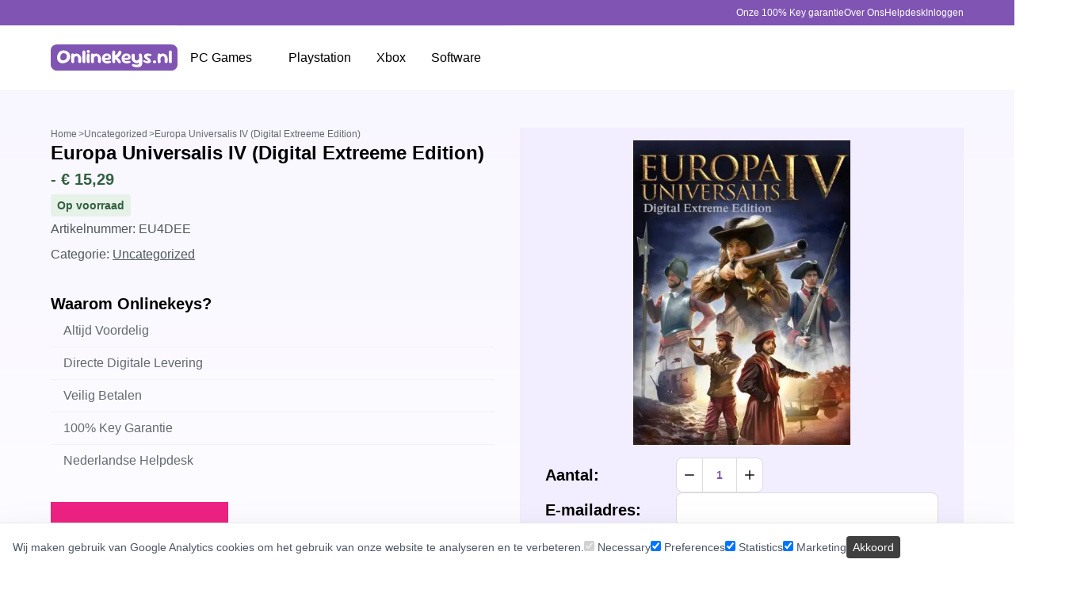

--- FILE ---
content_type: text/html; charset=utf-8
request_url: https://onlinekeys.nl/product/europa-universalis-iv-digital-extreeme-edition/
body_size: 43121
content:
<!DOCTYPE html><html lang="nl" data-capo=""><head><meta charset="utf-8"><meta name="viewport" content="width=device-width,initial-scale=1"><title>Europa Universalis IV (Digital Extreeme Edition) – Onlinekey...</title><link rel="preconnect" href="https://www.googletagmanager.com"><link rel="preconnect" href="https://www.google-analytics.com"><style>*,:after,:before{--tw-border-spacing-x:0;--tw-border-spacing-y:0;--tw-translate-x:0;--tw-translate-y:0;--tw-rotate:0;--tw-skew-x:0;--tw-skew-y:0;--tw-scale-x:1;--tw-scale-y:1;--tw-pan-x: ;--tw-pan-y: ;--tw-pinch-zoom: ;--tw-scroll-snap-strictness:proximity;--tw-gradient-from-position: ;--tw-gradient-via-position: ;--tw-gradient-to-position: ;--tw-ordinal: ;--tw-slashed-zero: ;--tw-numeric-figure: ;--tw-numeric-spacing: ;--tw-numeric-fraction: ;--tw-ring-inset: ;--tw-ring-offset-width:0px;--tw-ring-offset-color:#fff;--tw-ring-color:rgba(59,130,246,.5);--tw-ring-offset-shadow:0 0 #0000;--tw-ring-shadow:0 0 #0000;--tw-shadow:0 0 #0000;--tw-shadow-colored:0 0 #0000;--tw-blur: ;--tw-brightness: ;--tw-contrast: ;--tw-grayscale: ;--tw-hue-rotate: ;--tw-invert: ;--tw-saturate: ;--tw-sepia: ;--tw-drop-shadow: ;--tw-backdrop-blur: ;--tw-backdrop-brightness: ;--tw-backdrop-contrast: ;--tw-backdrop-grayscale: ;--tw-backdrop-hue-rotate: ;--tw-backdrop-invert: ;--tw-backdrop-opacity: ;--tw-backdrop-saturate: ;--tw-backdrop-sepia: ;--tw-contain-size: ;--tw-contain-layout: ;--tw-contain-paint: ;--tw-contain-style: }::backdrop{--tw-border-spacing-x:0;--tw-border-spacing-y:0;--tw-translate-x:0;--tw-translate-y:0;--tw-rotate:0;--tw-skew-x:0;--tw-skew-y:0;--tw-scale-x:1;--tw-scale-y:1;--tw-pan-x: ;--tw-pan-y: ;--tw-pinch-zoom: ;--tw-scroll-snap-strictness:proximity;--tw-gradient-from-position: ;--tw-gradient-via-position: ;--tw-gradient-to-position: ;--tw-ordinal: ;--tw-slashed-zero: ;--tw-numeric-figure: ;--tw-numeric-spacing: ;--tw-numeric-fraction: ;--tw-ring-inset: ;--tw-ring-offset-width:0px;--tw-ring-offset-color:#fff;--tw-ring-color:rgba(59,130,246,.5);--tw-ring-offset-shadow:0 0 #0000;--tw-ring-shadow:0 0 #0000;--tw-shadow:0 0 #0000;--tw-shadow-colored:0 0 #0000;--tw-blur: ;--tw-brightness: ;--tw-contrast: ;--tw-grayscale: ;--tw-hue-rotate: ;--tw-invert: ;--tw-saturate: ;--tw-sepia: ;--tw-drop-shadow: ;--tw-backdrop-blur: ;--tw-backdrop-brightness: ;--tw-backdrop-contrast: ;--tw-backdrop-grayscale: ;--tw-backdrop-hue-rotate: ;--tw-backdrop-invert: ;--tw-backdrop-opacity: ;--tw-backdrop-saturate: ;--tw-backdrop-sepia: ;--tw-contain-size: ;--tw-contain-layout: ;--tw-contain-paint: ;--tw-contain-style: }/*! tailwindcss v3.4.15 | MIT License | https://tailwindcss.com*/*,:after,:before{border:0 solid #e5e7eb;box-sizing:border-box}:after,:before{--tw-content:""}:host,html{line-height:1.5;-webkit-text-size-adjust:100%;font-family:Roboto,sans-serif;font-feature-settings:normal;font-variation-settings:normal;-moz-tab-size:4;-o-tab-size:4;tab-size:4;-webkit-tap-highlight-color:transparent}body{line-height:inherit;margin:0}hr{border-top-width:1px;color:inherit;height:0}abbr:where([title]){-webkit-text-decoration:underline dotted;text-decoration:underline dotted}h1,h2,h3,h4,h5,h6{font-size:inherit;font-weight:inherit}a{color:inherit;text-decoration:inherit}b,strong{font-weight:bolder}code,kbd,pre,samp{font-family:ui-monospace,SFMono-Regular,Menlo,Monaco,Consolas,Liberation Mono,Courier New,monospace;font-feature-settings:normal;font-size:1em;font-variation-settings:normal}small{font-size:80%}sub,sup{font-size:75%;line-height:0;position:relative;vertical-align:baseline}sub{bottom:-.25em}sup{top:-.5em}table{border-collapse:collapse;border-color:inherit;text-indent:0}button,input,optgroup,select,textarea{color:inherit;font-family:inherit;font-feature-settings:inherit;font-size:100%;font-variation-settings:inherit;font-weight:inherit;letter-spacing:inherit;line-height:inherit;margin:0;padding:0}button,select{text-transform:none}button,input:where([type=button]),input:where([type=reset]),input:where([type=submit]){-webkit-appearance:button;background-color:transparent;background-image:none}:-moz-focusring{outline:auto}:-moz-ui-invalid{box-shadow:none}progress{vertical-align:baseline}::-webkit-inner-spin-button,::-webkit-outer-spin-button{height:auto}[type=search]{-webkit-appearance:textfield;outline-offset:-2px}::-webkit-search-decoration{-webkit-appearance:none}::-webkit-file-upload-button{-webkit-appearance:button;font:inherit}summary{display:list-item}blockquote,dd,dl,figure,h1,h2,h3,h4,h5,h6,hr,p,pre{margin:0}fieldset{margin:0}fieldset,legend{padding:0}menu,ol,ul{list-style:none;margin:0;padding:0}dialog{padding:0}textarea{resize:vertical}input::-moz-placeholder,textarea::-moz-placeholder{color:#9ca3af;opacity:1}input::placeholder,textarea::placeholder{color:#9ca3af;opacity:1}[role=button],button{cursor:pointer}:disabled{cursor:default}audio,canvas,embed,iframe,img,object,svg,video{display:block;vertical-align:middle}img,video{height:auto;max-width:100%}[hidden]:where(:not([hidden=until-found])){display:none}input[type=number]::-webkit-inner-spin-button,input[type=number]::-webkit-outer-spin-button{-webkit-appearance:none;margin:0}.container{margin-left:auto;margin-right:auto;width:100%}@media (min-width:640px){.container{max-width:640px}}@media (min-width:768px){.container{max-width:768px}}@media (min-width:1024px){.container{max-width:1024px}}@media (min-width:1280px){.container{max-width:1280px}}@media (min-width:1536px){.container{max-width:1536px}}.prose{color:var(--tw-prose-body);max-width:65ch}.prose :where(p):not(:where([class~=not-prose],[class~=not-prose] *)){margin-bottom:1.25em;margin-top:1.25em}.prose :where([class~=lead]):not(:where([class~=not-prose],[class~=not-prose] *)){color:var(--tw-prose-lead);font-size:1.25em;line-height:1.6;margin-bottom:1.2em;margin-top:1.2em}.prose :where(a):not(:where([class~=not-prose],[class~=not-prose] *)){color:var(--tw-prose-links);font-weight:500;text-decoration:underline}.prose :where(strong):not(:where([class~=not-prose],[class~=not-prose] *)){color:var(--tw-prose-bold);font-weight:600}.prose :where(a strong):not(:where([class~=not-prose],[class~=not-prose] *)){color:inherit}.prose :where(blockquote strong):not(:where([class~=not-prose],[class~=not-prose] *)){color:inherit}.prose :where(thead th strong):not(:where([class~=not-prose],[class~=not-prose] *)){color:inherit}.prose :where(ol):not(:where([class~=not-prose],[class~=not-prose] *)){list-style-type:decimal;margin-bottom:1.25em;margin-top:1.25em;padding-inline-start:1.625em}.prose :where(ol[type=A]):not(:where([class~=not-prose],[class~=not-prose] *)){list-style-type:upper-alpha}.prose :where(ol[type=a]):not(:where([class~=not-prose],[class~=not-prose] *)){list-style-type:lower-alpha}.prose :where(ol[type=A s]):not(:where([class~=not-prose],[class~=not-prose] *)){list-style-type:upper-alpha}.prose :where(ol[type=a s]):not(:where([class~=not-prose],[class~=not-prose] *)){list-style-type:lower-alpha}.prose :where(ol[type=I]):not(:where([class~=not-prose],[class~=not-prose] *)){list-style-type:upper-roman}.prose :where(ol[type=i]):not(:where([class~=not-prose],[class~=not-prose] *)){list-style-type:lower-roman}.prose :where(ol[type=I s]):not(:where([class~=not-prose],[class~=not-prose] *)){list-style-type:upper-roman}.prose :where(ol[type=i s]):not(:where([class~=not-prose],[class~=not-prose] *)){list-style-type:lower-roman}.prose :where(ol[type="1"]):not(:where([class~=not-prose],[class~=not-prose] *)){list-style-type:decimal}.prose :where(ul):not(:where([class~=not-prose],[class~=not-prose] *)){list-style-type:disc;margin-bottom:1.25em;margin-top:1.25em;padding-inline-start:1.625em}.prose :where(ol>li):not(:where([class~=not-prose],[class~=not-prose] *))::marker{color:var(--tw-prose-counters);font-weight:400}.prose :where(ul>li):not(:where([class~=not-prose],[class~=not-prose] *))::marker{color:var(--tw-prose-bullets)}.prose :where(dt):not(:where([class~=not-prose],[class~=not-prose] *)){color:var(--tw-prose-headings);font-weight:600;margin-top:1.25em}.prose :where(hr):not(:where([class~=not-prose],[class~=not-prose] *)){border-color:var(--tw-prose-hr);border-top-width:1px;margin-bottom:3em;margin-top:3em}.prose :where(blockquote):not(:where([class~=not-prose],[class~=not-prose] *)){border-inline-start-color:var(--tw-prose-quote-borders);border-inline-start-width:.25rem;color:var(--tw-prose-quotes);font-style:italic;font-weight:500;margin-bottom:1.6em;margin-top:1.6em;padding-inline-start:1em;quotes:"“""”""‘""’"}.prose :where(blockquote p:first-of-type):not(:where([class~=not-prose],[class~=not-prose] *)):before{content:open-quote}.prose :where(blockquote p:last-of-type):not(:where([class~=not-prose],[class~=not-prose] *)):after{content:close-quote}.prose :where(h1):not(:where([class~=not-prose],[class~=not-prose] *)){color:var(--tw-prose-headings);font-size:2.25em;font-weight:800;line-height:1.1111111;margin-bottom:.8888889em;margin-top:0}.prose :where(h1 strong):not(:where([class~=not-prose],[class~=not-prose] *)){color:inherit;font-weight:900}.prose :where(h2):not(:where([class~=not-prose],[class~=not-prose] *)){color:var(--tw-prose-headings);font-size:1.5em;font-weight:700;line-height:1.3333333;margin-bottom:1em;margin-top:2em}.prose :where(h2 strong):not(:where([class~=not-prose],[class~=not-prose] *)){color:inherit;font-weight:800}.prose :where(h3):not(:where([class~=not-prose],[class~=not-prose] *)){color:var(--tw-prose-headings);font-size:1.25em;font-weight:600;line-height:1.6;margin-bottom:.6em;margin-top:1.6em}.prose :where(h3 strong):not(:where([class~=not-prose],[class~=not-prose] *)){color:inherit;font-weight:700}.prose :where(h4):not(:where([class~=not-prose],[class~=not-prose] *)){color:var(--tw-prose-headings);font-weight:600;line-height:1.5;margin-bottom:.5em;margin-top:1.5em}.prose :where(h4 strong):not(:where([class~=not-prose],[class~=not-prose] *)){color:inherit;font-weight:700}.prose :where(img):not(:where([class~=not-prose],[class~=not-prose] *)){margin-bottom:2em;margin-top:2em}.prose :where(picture):not(:where([class~=not-prose],[class~=not-prose] *)){display:block;margin-bottom:2em;margin-top:2em}.prose :where(video):not(:where([class~=not-prose],[class~=not-prose] *)){margin-bottom:2em;margin-top:2em}.prose :where(kbd):not(:where([class~=not-prose],[class~=not-prose] *)){border-radius:.3125rem;box-shadow:0 0 0 1px rgb(var(--tw-prose-kbd-shadows)/10%),0 3px rgb(var(--tw-prose-kbd-shadows)/10%);color:var(--tw-prose-kbd);font-family:inherit;font-size:.875em;font-weight:500;padding-inline-end:.375em;padding-bottom:.1875em;padding-top:.1875em;padding-inline-start:.375em}.prose :where(code):not(:where([class~=not-prose],[class~=not-prose] *)){color:var(--tw-prose-code);font-size:.875em;font-weight:600}.prose :where(code):not(:where([class~=not-prose],[class~=not-prose] *)):before{content:"`"}.prose :where(code):not(:where([class~=not-prose],[class~=not-prose] *)):after{content:"`"}.prose :where(a code):not(:where([class~=not-prose],[class~=not-prose] *)){color:inherit}.prose :where(h1 code):not(:where([class~=not-prose],[class~=not-prose] *)){color:inherit}.prose :where(h2 code):not(:where([class~=not-prose],[class~=not-prose] *)){color:inherit;font-size:.875em}.prose :where(h3 code):not(:where([class~=not-prose],[class~=not-prose] *)){color:inherit;font-size:.9em}.prose :where(h4 code):not(:where([class~=not-prose],[class~=not-prose] *)){color:inherit}.prose :where(blockquote code):not(:where([class~=not-prose],[class~=not-prose] *)){color:inherit}.prose :where(thead th code):not(:where([class~=not-prose],[class~=not-prose] *)){color:inherit}.prose :where(pre):not(:where([class~=not-prose],[class~=not-prose] *)){background-color:var(--tw-prose-pre-bg);border-radius:.375rem;color:var(--tw-prose-pre-code);font-size:.875em;font-weight:400;line-height:1.7142857;margin-bottom:1.7142857em;margin-top:1.7142857em;overflow-x:auto;padding-inline-end:1.1428571em;padding-bottom:.8571429em;padding-top:.8571429em;padding-inline-start:1.1428571em}.prose :where(pre code):not(:where([class~=not-prose],[class~=not-prose] *)){background-color:transparent;border-radius:0;border-width:0;color:inherit;font-family:inherit;font-size:inherit;font-weight:inherit;line-height:inherit;padding:0}.prose :where(pre code):not(:where([class~=not-prose],[class~=not-prose] *)):before{content:none}.prose :where(pre code):not(:where([class~=not-prose],[class~=not-prose] *)):after{content:none}.prose :where(table):not(:where([class~=not-prose],[class~=not-prose] *)){font-size:.875em;line-height:1.7142857;margin-bottom:2em;margin-top:2em;table-layout:auto;width:100%}.prose :where(thead):not(:where([class~=not-prose],[class~=not-prose] *)){border-bottom-color:var(--tw-prose-th-borders);border-bottom-width:1px}.prose :where(thead th):not(:where([class~=not-prose],[class~=not-prose] *)){color:var(--tw-prose-headings);font-weight:600;padding-inline-end:.5714286em;padding-bottom:.5714286em;padding-inline-start:.5714286em;vertical-align:bottom}.prose :where(tbody tr):not(:where([class~=not-prose],[class~=not-prose] *)){border-bottom-color:var(--tw-prose-td-borders);border-bottom-width:1px}.prose :where(tbody tr:last-child):not(:where([class~=not-prose],[class~=not-prose] *)){border-bottom-width:0}.prose :where(tbody td):not(:where([class~=not-prose],[class~=not-prose] *)){vertical-align:baseline}.prose :where(tfoot):not(:where([class~=not-prose],[class~=not-prose] *)){border-top-color:var(--tw-prose-th-borders);border-top-width:1px}.prose :where(tfoot td):not(:where([class~=not-prose],[class~=not-prose] *)){vertical-align:top}.prose :where(th,td):not(:where([class~=not-prose],[class~=not-prose] *)){text-align:start}.prose :where(figure>*):not(:where([class~=not-prose],[class~=not-prose] *)){margin-bottom:0;margin-top:0}.prose :where(figcaption):not(:where([class~=not-prose],[class~=not-prose] *)){color:var(--tw-prose-captions);font-size:.875em;line-height:1.4285714;margin-top:.8571429em}.prose{--tw-prose-body:#374151;--tw-prose-headings:#111827;--tw-prose-lead:#4b5563;--tw-prose-links:#111827;--tw-prose-bold:#111827;--tw-prose-counters:#6b7280;--tw-prose-bullets:#d1d5db;--tw-prose-hr:#e5e7eb;--tw-prose-quotes:#111827;--tw-prose-quote-borders:#e5e7eb;--tw-prose-captions:#6b7280;--tw-prose-kbd:#111827;--tw-prose-kbd-shadows:17 24 39;--tw-prose-code:#111827;--tw-prose-pre-code:#e5e7eb;--tw-prose-pre-bg:#1f2937;--tw-prose-th-borders:#d1d5db;--tw-prose-td-borders:#e5e7eb;--tw-prose-invert-body:#d1d5db;--tw-prose-invert-headings:#fff;--tw-prose-invert-lead:#9ca3af;--tw-prose-invert-links:#fff;--tw-prose-invert-bold:#fff;--tw-prose-invert-counters:#9ca3af;--tw-prose-invert-bullets:#4b5563;--tw-prose-invert-hr:#374151;--tw-prose-invert-quotes:#f3f4f6;--tw-prose-invert-quote-borders:#374151;--tw-prose-invert-captions:#9ca3af;--tw-prose-invert-kbd:#fff;--tw-prose-invert-kbd-shadows:255 255 255;--tw-prose-invert-code:#fff;--tw-prose-invert-pre-code:#d1d5db;--tw-prose-invert-pre-bg:rgba(0,0,0,.5);--tw-prose-invert-th-borders:#4b5563;--tw-prose-invert-td-borders:#374151;font-size:1rem;line-height:1.75}.prose :where(picture>img):not(:where([class~=not-prose],[class~=not-prose] *)){margin-bottom:0;margin-top:0}.prose :where(li):not(:where([class~=not-prose],[class~=not-prose] *)){margin-bottom:.5em;margin-top:.5em}.prose :where(ol>li):not(:where([class~=not-prose],[class~=not-prose] *)){padding-inline-start:.375em}.prose :where(ul>li):not(:where([class~=not-prose],[class~=not-prose] *)){padding-inline-start:.375em}.prose :where(.prose>ul>li p):not(:where([class~=not-prose],[class~=not-prose] *)){margin-bottom:.75em;margin-top:.75em}.prose :where(.prose>ul>li>p:first-child):not(:where([class~=not-prose],[class~=not-prose] *)){margin-top:1.25em}.prose :where(.prose>ul>li>p:last-child):not(:where([class~=not-prose],[class~=not-prose] *)){margin-bottom:1.25em}.prose :where(.prose>ol>li>p:first-child):not(:where([class~=not-prose],[class~=not-prose] *)){margin-top:1.25em}.prose :where(.prose>ol>li>p:last-child):not(:where([class~=not-prose],[class~=not-prose] *)){margin-bottom:1.25em}.prose :where(ul ul,ul ol,ol ul,ol ol):not(:where([class~=not-prose],[class~=not-prose] *)){margin-bottom:.75em;margin-top:.75em}.prose :where(dl):not(:where([class~=not-prose],[class~=not-prose] *)){margin-bottom:1.25em;margin-top:1.25em}.prose :where(dd):not(:where([class~=not-prose],[class~=not-prose] *)){margin-top:.5em;padding-inline-start:1.625em}.prose :where(hr+*):not(:where([class~=not-prose],[class~=not-prose] *)){margin-top:0}.prose :where(h2+*):not(:where([class~=not-prose],[class~=not-prose] *)){margin-top:0}.prose :where(h3+*):not(:where([class~=not-prose],[class~=not-prose] *)){margin-top:0}.prose :where(h4+*):not(:where([class~=not-prose],[class~=not-prose] *)){margin-top:0}.prose :where(thead th:first-child):not(:where([class~=not-prose],[class~=not-prose] *)){padding-inline-start:0}.prose :where(thead th:last-child):not(:where([class~=not-prose],[class~=not-prose] *)){padding-inline-end:0}.prose :where(tbody td,tfoot td):not(:where([class~=not-prose],[class~=not-prose] *)){padding-inline-end:.5714286em;padding-bottom:.5714286em;padding-top:.5714286em;padding-inline-start:.5714286em}.prose :where(tbody td:first-child,tfoot td:first-child):not(:where([class~=not-prose],[class~=not-prose] *)){padding-inline-start:0}.prose :where(tbody td:last-child,tfoot td:last-child):not(:where([class~=not-prose],[class~=not-prose] *)){padding-inline-end:0}.prose :where(figure):not(:where([class~=not-prose],[class~=not-prose] *)){margin-bottom:2em;margin-top:2em}.prose :where(.prose>:first-child):not(:where([class~=not-prose],[class~=not-prose] *)){margin-top:0}.prose :where(.prose>:last-child):not(:where([class~=not-prose],[class~=not-prose] *)){margin-bottom:0}.sr-only{height:1px;margin:-1px;overflow:hidden;padding:0;position:absolute;width:1px;clip:rect(0,0,0,0);border-width:0;white-space:nowrap}.pointer-events-none{pointer-events:none}.pointer-events-auto{pointer-events:auto}.static{position:static}.fixed{position:fixed}.absolute{position:absolute}.relative{position:relative}.inset-0{top:0;right:0;bottom:0;left:0}.-bottom-2{bottom:-.5rem}.-left-full{left:-100%}.-right-2{right:-.5rem}.-right-full{right:-100%}.-top-3{top:-.75rem}.bottom-0{bottom:0}.bottom-12{bottom:3rem}.bottom-\[15\%\]{bottom:15%}.bottom-full{bottom:100%}.left-0{left:0}.left-1\/2{left:50%}.left-full{left:100%}.right-0{right:0}.top-0{top:0}.top-1\/2{top:50%}.top-3{top:.75rem}.top-\[10\%\]{top:10%}.top-full{top:100%}.z-0{z-index:0}.z-10{z-index:10}.z-20{z-index:20}.z-40{z-index:40}.z-50{z-index:50}.z-\[100\]{z-index:100}.order-first{order:-9999}.col-span-2{grid-column:span 2/span 2}.col-span-3{grid-column:span 3/span 3}.row-span-2{grid-row:span 2/span 2}.row-span-4{grid-row:span 4/span 4}.row-span-5{grid-row:span 5/span 5}.float-left{float:left}.m-0{margin:0}.-mx-8{margin-left:-2rem;margin-right:-2rem}.mx-4{margin-left:1rem;margin-right:1rem}.mx-auto{margin-left:auto;margin-right:auto}.my-2{margin-bottom:.5rem;margin-top:.5rem}.-mt-2{margin-top:-.5rem}.-mt-4{margin-top:-1rem}.mb-0{margin-bottom:0}.mb-2{margin-bottom:.5rem}.mb-36{margin-bottom:9rem}.mb-4{margin-bottom:1rem}.mb-8{margin-bottom:2rem}.ml-4{margin-left:1rem}.mr-4{margin-right:1rem}.mt-0{margin-top:0}.mt-1{margin-top:.25rem}.mt-12{margin-top:3rem}.mt-2{margin-top:.5rem}.mt-4{margin-top:1rem}.mt-6{margin-top:1.5rem}.mt-8{margin-top:2rem}.line-clamp-1{-webkit-line-clamp:1}.line-clamp-1,.line-clamp-2{display:-webkit-box;overflow:hidden;-webkit-box-orient:vertical}.line-clamp-2{-webkit-line-clamp:2}.line-clamp-3{-webkit-line-clamp:3}.line-clamp-3,.line-clamp-4{display:-webkit-box;overflow:hidden;-webkit-box-orient:vertical}.line-clamp-4{-webkit-line-clamp:4}.line-clamp-5{-webkit-line-clamp:5}.line-clamp-5,.line-clamp-6{display:-webkit-box;overflow:hidden;-webkit-box-orient:vertical}.line-clamp-6{-webkit-line-clamp:6}.block{display:block}.inline-block{display:inline-block}.inline{display:inline}.flex{display:flex}.table{display:table}.grid{display:grid}.hidden{display:none}.aspect-carousel{aspect-ratio:510/250}.aspect-cover{aspect-ratio:385/537}.aspect-square{aspect-ratio:1/1}.aspect-video{aspect-ratio:16/9}.size-10{height:2.5rem;width:2.5rem}.size-11{height:2.75rem;width:2.75rem}.size-12{height:3rem;width:3rem}.size-14{height:3.5rem;width:3.5rem}.size-16{height:4rem;width:4rem}.size-24{height:6rem;width:6rem}.size-3\.5{height:.875rem;width:.875rem}.size-4{height:1rem;width:1rem}.size-6{height:1.5rem;width:1.5rem}.size-8{height:2rem;width:2rem}.h-1\.5{height:.375rem}.h-11{height:2.75rem}.h-3{height:.75rem}.h-5{height:1.25rem}.h-\[293px\]{height:293px}.h-\[800px\]{height:800px}.h-dvh{height:100dvh}.h-full{height:100%}.max-h-0{max-height:0}.max-h-96{max-height:24rem}.max-h-full{max-height:100%}.min-h-20{min-height:5rem}.min-h-dvh{min-height:100dvh}.w-1\/2{width:50%}.w-1\/3{width:33.333333%}.w-1\/4{width:25%}.w-1\/5{width:20%}.w-11{width:2.75rem}.w-11\/12{width:91.666667%}.w-12{width:3rem}.w-2\/5{width:40%}.w-20{width:5rem}.w-24{width:6rem}.w-28{width:7rem}.w-3{width:.75rem}.w-3\/12{width:25%}.w-32{width:8rem}.w-4\/12{width:33.333333%}.w-40{width:10rem}.w-5{width:1.25rem}.w-6{width:1.5rem}.w-64{width:16rem}.w-8{width:2rem}.w-\[--score\]{width:var(--score)}.w-\[260px\]{width:260px}.w-dvw{width:100dvw}.w-full{width:100%}.min-w-full{min-width:100%}.max-w-36{max-width:9rem}.max-w-64{max-width:16rem}.max-w-96{max-width:24rem}.max-w-\[1170px\]{max-width:1170px}.max-w-\[90dvw\]{max-width:90dvw}.max-w-\[calc\(100vw-4rem\)\]{max-width:calc(100vw - 4rem)}.max-w-\[calc\(28\.5\%\+20rem\)\]{max-width:calc(28.5% + 20rem)}.max-w-lg{max-width:32rem}.max-w-none{max-width:none}.max-w-screen-md{max-width:768px}.max-w-sm{max-width:24rem}.max-w-xl{max-width:36rem}.max-w-xs{max-width:20rem}.flex-shrink{flex-shrink:1}.flex-shrink-0,.shrink-0{flex-shrink:0}.flex-grow{flex-grow:1}.origin-left-right{transform-origin:0 50%}.-translate-x-1\/2{--tw-translate-x:-50%}.-translate-x-1\/2,.-translate-y-1\/2{transform:translate(var(--tw-translate-x),var(--tw-translate-y)) rotate(var(--tw-rotate)) skew(var(--tw-skew-x)) skewY(var(--tw-skew-y)) scaleX(var(--tw-scale-x)) scaleY(var(--tw-scale-y))}.-translate-y-1\/2{--tw-translate-y:-50%}.translate-y-20{--tw-translate-y:5rem}.-rotate-12,.translate-y-20{transform:translate(var(--tw-translate-x),var(--tw-translate-y)) rotate(var(--tw-rotate)) skew(var(--tw-skew-x)) skewY(var(--tw-skew-y)) scaleX(var(--tw-scale-x)) scaleY(var(--tw-scale-y))}.-rotate-12{--tw-rotate:-12deg}.-rotate-90{--tw-rotate:-90deg}.-rotate-90,.-scale-x-100{transform:translate(var(--tw-translate-x),var(--tw-translate-y)) rotate(var(--tw-rotate)) skew(var(--tw-skew-x)) skewY(var(--tw-skew-y)) scaleX(var(--tw-scale-x)) scaleY(var(--tw-scale-y))}.-scale-x-100{--tw-scale-x:-1}.transform{transform:translate(var(--tw-translate-x),var(--tw-translate-y)) rotate(var(--tw-rotate)) skew(var(--tw-skew-x)) skewY(var(--tw-skew-y)) scaleX(var(--tw-scale-x)) scaleY(var(--tw-scale-y))}@keyframes progress{0%{transform:translate(0) scaleX(0)}40%{transform:translate(0) scaleX(.4)}to{transform:translate(100%) scaleX(.5)}}.animate-progress{animation:progress 1s linear infinite}.cursor-pointer{cursor:pointer}.list-inside{list-style-position:inside}.list-\[lower-alpha\]{list-style-type:lower-alpha}.list-decimal{list-style-type:decimal}.list-disc{list-style-type:disc}.list-none{list-style-type:none}.auto-rows-auto{grid-auto-rows:auto}.grid-cols-1{grid-template-columns:repeat(1,minmax(0,1fr))}.grid-cols-2{grid-template-columns:repeat(2,minmax(0,1fr))}.grid-cols-4{grid-template-columns:repeat(4,minmax(0,1fr))}.grid-cols-7{grid-template-columns:repeat(7,minmax(0,1fr))}.grid-rows-subgrid{grid-template-rows:subgrid}.flex-row{flex-direction:row}.flex-col{flex-direction:column}.flex-wrap{flex-wrap:wrap}.items-start{align-items:flex-start}.items-end{align-items:flex-end}.items-center{align-items:center}.items-stretch{align-items:stretch}.justify-end{justify-content:flex-end}.justify-center{justify-content:center}.justify-between{justify-content:space-between}.gap-0\.5{gap:.125rem}.gap-1{gap:.25rem}.gap-10{gap:2.5rem}.gap-12{gap:3rem}.gap-2{gap:.5rem}.gap-3{gap:.75rem}.gap-4{gap:1rem}.gap-5{gap:1.25rem}.gap-6{gap:1.5rem}.gap-7{gap:1.75rem}.gap-8{gap:2rem}.gap-x-16{-moz-column-gap:4rem;column-gap:4rem}.gap-x-4{-moz-column-gap:1rem;column-gap:1rem}.gap-x-8{-moz-column-gap:2rem;column-gap:2rem}.gap-y-4{row-gap:1rem}.gap-y-6{row-gap:1.5rem}.gap-y-8{row-gap:2rem}.space-x-4>:not([hidden])~:not([hidden]){--tw-space-x-reverse:0;margin-left:calc(1rem*(1 - var(--tw-space-x-reverse)));margin-right:calc(1rem*var(--tw-space-x-reverse))}.space-y-2>:not([hidden])~:not([hidden]){--tw-space-y-reverse:0;margin-bottom:calc(.5rem*var(--tw-space-y-reverse));margin-top:calc(.5rem*(1 - var(--tw-space-y-reverse)))}.space-y-4>:not([hidden])~:not([hidden]){--tw-space-y-reverse:0;margin-bottom:calc(1rem*var(--tw-space-y-reverse));margin-top:calc(1rem*(1 - var(--tw-space-y-reverse)))}.space-y-8>:not([hidden])~:not([hidden]){--tw-space-y-reverse:0;margin-bottom:calc(2rem*var(--tw-space-y-reverse));margin-top:calc(2rem*(1 - var(--tw-space-y-reverse)))}.divide-x>:not([hidden])~:not([hidden]){--tw-divide-x-reverse:0;border-left-width:calc(1px*(1 - var(--tw-divide-x-reverse)));border-right-width:calc(1px*var(--tw-divide-x-reverse))}.divide-y>:not([hidden])~:not([hidden]){--tw-divide-y-reverse:0;border-bottom-width:calc(1px*var(--tw-divide-y-reverse));border-top-width:calc(1px*(1 - var(--tw-divide-y-reverse)))}.divide-y-0>:not([hidden])~:not([hidden]){--tw-divide-y-reverse:0;border-bottom-width:calc(0px*var(--tw-divide-y-reverse));border-top-width:calc(0px*(1 - var(--tw-divide-y-reverse)))}.divide-neutral-200>:not([hidden])~:not([hidden]){--tw-divide-opacity:1;border-color:rgb(229 229 229/var(--tw-divide-opacity,1))}.divide-ok-light-gray>:not([hidden])~:not([hidden]){--tw-divide-opacity:1;border-color:rgb(241 241 241/var(--tw-divide-opacity,1))}.divide-v2-primary-light>:not([hidden])~:not([hidden]){--tw-divide-opacity:1;border-color:rgb(242 237 255/var(--tw-divide-opacity,1))}.divide-white\/10>:not([hidden])~:not([hidden]){border-color:#ffffff1a}.overflow-hidden{overflow:hidden}.overflow-visible{overflow:visible}.overflow-x-hidden{overflow-x:hidden}.truncate{overflow:hidden;text-overflow:ellipsis}.truncate,.whitespace-nowrap{white-space:nowrap}.text-nowrap{text-wrap:nowrap}.break-words{overflow-wrap:break-word}.rounded{border-radius:.25rem}.rounded-full{border-radius:9999px}.rounded-lg{border-radius:.5rem}.rounded-md{border-radius:.375rem}.rounded-none{border-radius:0}.rounded-b-xl{border-bottom-left-radius:.75rem;border-bottom-right-radius:.75rem}.rounded-l-full{border-bottom-left-radius:9999px;border-top-left-radius:9999px}.rounded-l-lg{border-bottom-left-radius:.5rem;border-top-left-radius:.5rem}.rounded-r-full{border-bottom-right-radius:9999px;border-top-right-radius:9999px}.rounded-r-lg{border-bottom-right-radius:.5rem;border-top-right-radius:.5rem}.border{border-width:1px}.border-0{border-width:0}.border-2{border-width:2px}.border-3{border-width:3px}.border-x-0{border-left-width:0;border-right-width:0}.border-y{border-top-width:1px}.border-b,.border-y{border-bottom-width:1px}.border-b-2{border-bottom-width:2px}.border-b-3{border-bottom-width:3px}.border-l{border-left-width:1px}.border-l-0{border-left-width:0}.border-r{border-right-width:1px}.border-r-0{border-right-width:0}.border-t{border-top-width:1px}.border-t-0{border-top-width:0}.border-t-2{border-top-width:2px}.border-t-4{border-top-width:4px}.border-dashed{border-style:dashed}.border-black{--tw-border-opacity:1;border-color:rgb(0 0 0/var(--tw-border-opacity,1))}.border-gray-200{--tw-border-opacity:1;border-color:rgb(229 231 235/var(--tw-border-opacity,1))}.border-ok-dark-gray{--tw-border-opacity:1;border-color:rgb(91 91 91/var(--tw-border-opacity,1))}.border-ok-light-gray{--tw-border-opacity:1;border-color:rgb(241 241 241/var(--tw-border-opacity,1))}.border-ok-medium-gray{--tw-border-opacity:1;border-color:rgb(119 119 119/var(--tw-border-opacity,1))}.border-ok-text-gray{border-color:#666666d9}.border-v2-bg{--tw-border-opacity:1;border-color:rgb(230 230 230/var(--tw-border-opacity,1))}.border-v2-border{--tw-border-opacity:1;border-color:rgb(220 220 222/var(--tw-border-opacity,1))}.border-v2-primary{--tw-border-opacity:1;border-color:rgb(127 84 179/var(--tw-border-opacity,1))}.border-v2-primary-light{--tw-border-opacity:1;border-color:rgb(242 237 255/var(--tw-border-opacity,1))}.border-white{--tw-border-opacity:1;border-color:rgb(255 255 255/var(--tw-border-opacity,1))}.border-white\/30{border-color:#ffffff4d}.border-b-ok-light-gray{--tw-border-opacity:1;border-bottom-color:rgb(241 241 241/var(--tw-border-opacity,1))}.border-opacity-0{--tw-border-opacity:0}.border-opacity-10{--tw-border-opacity:.1}.border-opacity-100{--tw-border-opacity:1}.bg-\[\#008a20\]{--tw-bg-opacity:1;background-color:rgb(0 138 32/var(--tw-bg-opacity,1))}.bg-\[\#0e8810\]{--tw-bg-opacity:1;background-color:rgb(14 136 16/var(--tw-bg-opacity,1))}.bg-\[\#F9DDF6\]{--tw-bg-opacity:1;background-color:rgb(249 221 246/var(--tw-bg-opacity,1))}.bg-\[\#e6f2e8\]{--tw-bg-opacity:1;background-color:rgb(230 242 232/var(--tw-bg-opacity,1))}.bg-\[\#ed5d61\]\/30{background-color:#ed5d614d}.bg-\[\#f6f5ff\]{--tw-bg-opacity:1;background-color:rgb(246 245 255/var(--tw-bg-opacity,1))}.bg-\[\#ffdcf8\]{--tw-bg-opacity:1;background-color:rgb(255 220 248/var(--tw-bg-opacity,1))}.bg-black{--tw-bg-opacity:1;background-color:rgb(0 0 0/var(--tw-bg-opacity,1))}.bg-black\/15{background-color:#00000026}.bg-black\/20{background-color:#0003}.bg-black\/50{background-color:#00000080}.bg-black\/60{background-color:#0009}.bg-black\/80{background-color:#000c}.bg-blue-900{--tw-bg-opacity:1;background-color:rgb(30 58 138/var(--tw-bg-opacity,1))}.bg-gray-200\/50{background-color:#e5e7eb80}.bg-inherit{background-color:inherit}.bg-neutral-100{--tw-bg-opacity:1;background-color:rgb(245 245 245/var(--tw-bg-opacity,1))}.bg-neutral-700{--tw-bg-opacity:1;background-color:rgb(64 64 64/var(--tw-bg-opacity,1))}.bg-ok-dark-gray{--tw-bg-opacity:1;background-color:rgb(91 91 91/var(--tw-bg-opacity,1))}.bg-ok-light-gray{--tw-bg-opacity:1;background-color:rgb(241 241 241/var(--tw-bg-opacity,1))}.bg-ok-medium-gray{--tw-bg-opacity:1;background-color:rgb(119 119 119/var(--tw-bg-opacity,1))}.bg-ok-red{--tw-bg-opacity:1;background-color:rgb(221 51 51/var(--tw-bg-opacity,1))}.bg-transparent{background-color:transparent}.bg-v2-bg{--tw-bg-opacity:1;background-color:rgb(230 230 230/var(--tw-bg-opacity,1))}.bg-v2-light-gray{--tw-bg-opacity:1;background-color:rgb(246 247 247/var(--tw-bg-opacity,1))}.bg-v2-medium-gray{--tw-bg-opacity:1;background-color:rgb(100 105 112/var(--tw-bg-opacity,1))}.bg-v2-primary{--tw-bg-opacity:1;background-color:rgb(127 84 179/var(--tw-bg-opacity,1))}.bg-v2-primary-light{--tw-bg-opacity:1;background-color:rgb(242 237 255/var(--tw-bg-opacity,1))}.bg-v2-primary\/90{background-color:#7f54b3e6}.bg-white{--tw-bg-opacity:1;background-color:rgb(255 255 255/var(--tw-bg-opacity,1))}.bg-white\/10{background-color:#ffffff1a}.bg-white\/50{background-color:#ffffff80}.bg-white\/80{background-color:#fffc}.bg-white\/90{background-color:#ffffffe6}.bg-white\/95{background-color:#fffffff2}.bg-\[image\:var\(--image-url\)\]{background-image:var(--image-url)}.bg-gradient-to-b{background-image:linear-gradient(to bottom,var(--tw-gradient-stops))}.from-v2-primary-light{--tw-gradient-from:#f2edff var(--tw-gradient-from-position);--tw-gradient-to:rgba(242,237,255,0) var(--tw-gradient-to-position);--tw-gradient-stops:var(--tw-gradient-from),var(--tw-gradient-to)}.to-white{--tw-gradient-to:#fff var(--tw-gradient-to-position)}.bg-cover{background-size:cover}.bg-top{background-position:top}.object-contain{-o-object-fit:contain;object-fit:contain}.object-cover{-o-object-fit:cover;object-fit:cover}.object-bottom{-o-object-position:bottom;object-position:bottom}.object-top{-o-object-position:top;object-position:top}.p-0{padding:0}.p-1{padding:.25rem}.p-1\.5{padding:.375rem}.p-10{padding:2.5rem}.p-16{padding:4rem}.p-2{padding:.5rem}.p-2\.5{padding:.625rem}.p-3{padding:.75rem}.p-4{padding:1rem}.p-6{padding:1.5rem}.p-8{padding:2rem}.px-10{padding-left:2.5rem;padding-right:2.5rem}.px-12{padding-left:3rem;padding-right:3rem}.px-16{padding-left:4rem;padding-right:4rem}.px-2{padding-left:.5rem;padding-right:.5rem}.px-3{padding-left:.75rem;padding-right:.75rem}.px-4{padding-left:1rem;padding-right:1rem}.px-5{padding-left:1.25rem;padding-right:1.25rem}.px-6{padding-left:1.5rem;padding-right:1.5rem}.px-8{padding-left:2rem;padding-right:2rem}.py-0\.5{padding-bottom:.125rem;padding-top:.125rem}.py-1{padding-bottom:.25rem;padding-top:.25rem}.py-1\.5{padding-bottom:.375rem;padding-top:.375rem}.py-12{padding-bottom:3rem;padding-top:3rem}.py-14{padding-bottom:3.5rem;padding-top:3.5rem}.py-2{padding-bottom:.5rem;padding-top:.5rem}.py-24{padding-bottom:6rem;padding-top:6rem}.py-4{padding-bottom:1rem;padding-top:1rem}.py-40{padding-bottom:10rem;padding-top:10rem}.py-6{padding-bottom:1.5rem;padding-top:1.5rem}.py-7{padding-bottom:1.75rem;padding-top:1.75rem}.py-8{padding-bottom:2rem;padding-top:2rem}.pb-0{padding-bottom:0}.pb-1{padding-bottom:.25rem}.pb-1\.5{padding-bottom:.375rem}.pb-2{padding-bottom:.5rem}.pb-3{padding-bottom:.75rem}.pb-4{padding-bottom:1rem}.pb-6{padding-bottom:1.5rem}.pb-8{padding-bottom:2rem}.pl-2{padding-left:.5rem}.pl-4{padding-left:1rem}.pl-8{padding-left:2rem}.pr-4{padding-right:1rem}.pr-8{padding-right:2rem}.pt-0{padding-top:0}.pt-2{padding-top:.5rem}.pt-2\.5{padding-top:.625rem}.pt-3{padding-top:.75rem}.pt-4{padding-top:1rem}.pt-5{padding-top:1.25rem}.pt-6{padding-top:1.5rem}.pt-8{padding-top:2rem}.text-left{text-align:left}.text-center{text-align:center}.text-right{text-align:right}.font-mono{font-family:ui-monospace,SFMono-Regular,Menlo,Monaco,Consolas,Liberation Mono,Courier New,monospace}.text-2xl{font-size:1.5rem;line-height:2rem}.text-3xl{font-size:1.875rem;line-height:2.25rem}.text-4xl{font-size:2.25rem;line-height:2.5rem}.text-6xl{font-size:3.75rem;line-height:1}.text-8xl{font-size:6rem;line-height:1}.text-base{font-size:1rem;line-height:1.5rem}.text-lg{font-size:1.125rem;line-height:1.75rem}.text-sm{font-size:.875rem;line-height:1.25rem}.text-xl{font-size:1.25rem;line-height:1.75rem}.text-xs{font-size:.75rem;line-height:1rem}.font-bold{font-weight:700}.font-medium{font-weight:500}.font-normal{font-weight:400}.uppercase{text-transform:uppercase}.italic{font-style:italic}.leading-6{line-height:1.5rem}.leading-7{line-height:1.75rem}.leading-loose{line-height:2}.leading-normal{line-height:1.5}.leading-relaxed{line-height:1.625}.leading-tight{line-height:1.25}.tracking-tight{letter-spacing:-.025em}.tracking-tighter{letter-spacing:-.05em}.text-\[\#336140\]{--tw-text-opacity:1;color:rgb(51 97 64/var(--tw-text-opacity,1))}.text-\[\#ffb400\]{--tw-text-opacity:1;color:rgb(255 180 0/var(--tw-text-opacity,1))}.text-black{--tw-text-opacity:1;color:rgb(0 0 0/var(--tw-text-opacity,1))}.text-gray-300{--tw-text-opacity:1;color:rgb(209 213 219/var(--tw-text-opacity,1))}.text-gray-600{--tw-text-opacity:1;color:rgb(75 85 99/var(--tw-text-opacity,1))}.text-gray-900{--tw-text-opacity:1;color:rgb(17 24 39/var(--tw-text-opacity,1))}.text-lime-600{--tw-text-opacity:1;color:rgb(101 163 13/var(--tw-text-opacity,1))}.text-lime-700{--tw-text-opacity:1;color:rgb(77 124 15/var(--tw-text-opacity,1))}.text-neutral-300{--tw-text-opacity:1;color:rgb(212 212 212/var(--tw-text-opacity,1))}.text-neutral-400{--tw-text-opacity:1;color:rgb(163 163 163/var(--tw-text-opacity,1))}.text-neutral-500{--tw-text-opacity:1;color:rgb(115 115 115/var(--tw-text-opacity,1))}.text-neutral-900{--tw-text-opacity:1;color:rgb(23 23 23/var(--tw-text-opacity,1))}.text-ok-dark-gray{--tw-text-opacity:1;color:rgb(91 91 91/var(--tw-text-opacity,1))}.text-ok-light-gray{--tw-text-opacity:1;color:rgb(241 241 241/var(--tw-text-opacity,1))}.text-ok-medium-gray{--tw-text-opacity:1;color:rgb(119 119 119/var(--tw-text-opacity,1))}.text-ok-text-gray{color:#666666d9}.text-red-800{--tw-text-opacity:1;color:rgb(153 27 27/var(--tw-text-opacity,1))}.text-v2-black{--tw-text-opacity:1;color:rgb(16 21 23/var(--tw-text-opacity,1))}.text-v2-dark-gray{--tw-text-opacity:1;color:rgb(51 51 51/var(--tw-text-opacity,1))}.text-v2-dark-gray-b{--tw-text-opacity:1;color:rgb(80 87 94/var(--tw-text-opacity,1))}.text-v2-medium-gray{--tw-text-opacity:1;color:rgb(100 105 112/var(--tw-text-opacity,1))}.text-v2-primary{--tw-text-opacity:1;color:rgb(127 84 179/var(--tw-text-opacity,1))}.text-white{--tw-text-opacity:1;color:rgb(255 255 255/var(--tw-text-opacity,1))}.text-white\/50{color:#ffffff80}.text-white\/60{color:#fff9}.text-white\/70{color:#ffffffb3}.text-white\/90{color:#ffffffe6}.text-yellow-400{--tw-text-opacity:1;color:rgb(250 204 21/var(--tw-text-opacity,1))}.underline{text-decoration-line:underline}.no-underline{text-decoration-line:none}.antialiased{-webkit-font-smoothing:antialiased;-moz-osx-font-smoothing:grayscale}.opacity-0{opacity:0}.opacity-50{opacity:.5}.shadow{--tw-shadow:0 1px 3px 0 rgba(0,0,0,.1),0 1px 2px -1px rgba(0,0,0,.1);--tw-shadow-colored:0 1px 3px 0 var(--tw-shadow-color),0 1px 2px -1px var(--tw-shadow-color)}.shadow,.shadow-2xl{box-shadow:var(--tw-ring-offset-shadow,0 0 #0000),var(--tw-ring-shadow,0 0 #0000),var(--tw-shadow)}.shadow-2xl{--tw-shadow:0 25px 50px -12px rgba(0,0,0,.25);--tw-shadow-colored:0 25px 50px -12px var(--tw-shadow-color)}.shadow-inner{--tw-shadow:inset 0 2px 4px 0 rgba(0,0,0,.05);--tw-shadow-colored:inset 0 2px 4px 0 var(--tw-shadow-color)}.shadow-inner,.shadow-lg{box-shadow:var(--tw-ring-offset-shadow,0 0 #0000),var(--tw-ring-shadow,0 0 #0000),var(--tw-shadow)}.shadow-lg{--tw-shadow:0 10px 15px -3px rgba(0,0,0,.1),0 4px 6px -4px rgba(0,0,0,.1);--tw-shadow-colored:0 10px 15px -3px var(--tw-shadow-color),0 4px 6px -4px var(--tw-shadow-color)}.shadow-sm{--tw-shadow:0 1px 2px 0 rgba(0,0,0,.05);--tw-shadow-colored:0 1px 2px 0 var(--tw-shadow-color)}.shadow-sm,.shadow-xl{box-shadow:var(--tw-ring-offset-shadow,0 0 #0000),var(--tw-ring-shadow,0 0 #0000),var(--tw-shadow)}.shadow-xl{--tw-shadow:0 20px 25px -5px rgba(0,0,0,.1),0 8px 10px -6px rgba(0,0,0,.1);--tw-shadow-colored:0 20px 25px -5px var(--tw-shadow-color),0 8px 10px -6px var(--tw-shadow-color)}.shadow-black{--tw-shadow-color:#000;--tw-shadow:var(--tw-shadow-colored)}.outline-v2-primary{outline-color:#7f54b3}.ring-1{--tw-ring-offset-shadow:var(--tw-ring-inset) 0 0 0 var(--tw-ring-offset-width) var(--tw-ring-offset-color);--tw-ring-shadow:var(--tw-ring-inset) 0 0 0 calc(1px + var(--tw-ring-offset-width)) var(--tw-ring-color);box-shadow:var(--tw-ring-offset-shadow),var(--tw-ring-shadow),var(--tw-shadow,0 0 #0000)}.ring-inset{--tw-ring-inset:inset}.ring-gray-300{--tw-ring-opacity:1;--tw-ring-color:rgb(209 213 219/var(--tw-ring-opacity,1))}.blur{--tw-blur:blur(8px)}.blur,.brightness-0{filter:var(--tw-blur) var(--tw-brightness) var(--tw-contrast) var(--tw-grayscale) var(--tw-hue-rotate) var(--tw-invert) var(--tw-saturate) var(--tw-sepia) var(--tw-drop-shadow)}.brightness-0{--tw-brightness:brightness(0)}.drop-shadow{--tw-drop-shadow:drop-shadow(0 1px 2px rgba(0,0,0,.1)) drop-shadow(0 1px 1px rgba(0,0,0,.06))}.drop-shadow,.drop-shadow-2xl{filter:var(--tw-blur) var(--tw-brightness) var(--tw-contrast) var(--tw-grayscale) var(--tw-hue-rotate) var(--tw-invert) var(--tw-saturate) var(--tw-sepia) var(--tw-drop-shadow)}.drop-shadow-2xl{--tw-drop-shadow:drop-shadow(0 25px 25px rgba(0,0,0,.15))}.grayscale{--tw-grayscale:grayscale(100%)}.grayscale,.invert{filter:var(--tw-blur) var(--tw-brightness) var(--tw-contrast) var(--tw-grayscale) var(--tw-hue-rotate) var(--tw-invert) var(--tw-saturate) var(--tw-sepia) var(--tw-drop-shadow)}.invert{--tw-invert:invert(100%)}.filter{filter:var(--tw-blur) var(--tw-brightness) var(--tw-contrast) var(--tw-grayscale) var(--tw-hue-rotate) var(--tw-invert) var(--tw-saturate) var(--tw-sepia) var(--tw-drop-shadow)}.transition-all{transition-duration:.15s;transition-property:all;transition-timing-function:cubic-bezier(.4,0,.2,1)}.transition-colors{transition-duration:.15s;transition-property:color,background-color,border-color,text-decoration-color,fill,stroke;transition-timing-function:cubic-bezier(.4,0,.2,1)}.delay-100{transition-delay:.1s}.duration-1000{transition-duration:1s}.duration-300{transition-duration:.3s}.duration-500{transition-duration:.5s}.duration-\[--duration\]{transition-duration:var(--duration)}.duration-\[2500ms\]{transition-duration:2.5s}.ease-in-out{transition-timing-function:cubic-bezier(.4,0,.2,1)}.text-shadow{text-shadow:0 2px 4px var(--tw-shadow-color)}.text-shadow-sm{text-shadow:0 1px 2px var(--tw-shadow-color)}label.disabled{cursor:not-allowed}.\*\:relative>*{position:relative}.\*\:flex>*{display:flex}.\*\:items-center>*{align-items:center}.\*\:justify-between>*{justify-content:space-between}.\*\:gap-2>*{gap:.5rem}.\*\:border-b>*{border-bottom-width:1px}.\*\:border-white\/30>*{border-color:#ffffff4d}.\*\:bg-white\/30>*{background-color:#ffffff4d}.\*\:px-6>*{padding-left:1.5rem;padding-right:1.5rem}.\*\:py-1\.5>*{padding-bottom:.375rem;padding-top:.375rem}.\*\:py-2>*{padding-bottom:.5rem;padding-top:.5rem}.\*\:py-4>*{padding-bottom:1rem;padding-top:1rem}.\*\:text-neutral-900>*{--tw-text-opacity:1;color:rgb(23 23 23/var(--tw-text-opacity,1))}.\*\:text-white>*{--tw-text-opacity:1;color:rgb(255 255 255/var(--tw-text-opacity,1))}.\*\:placeholder-white>::-moz-placeholder{--tw-placeholder-opacity:1;color:rgb(255 255 255/var(--tw-placeholder-opacity,1))}.\*\:placeholder-white>::placeholder{--tw-placeholder-opacity:1;color:rgb(255 255 255/var(--tw-placeholder-opacity,1))}.placeholder\:text-gray-400::-moz-placeholder{--tw-text-opacity:1;color:rgb(156 163 175/var(--tw-text-opacity,1))}.placeholder\:text-gray-400::placeholder{--tw-text-opacity:1;color:rgb(156 163 175/var(--tw-text-opacity,1))}.after\:pl-0\.5:after{content:var(--tw-content);padding-left:.125rem}.after\:content-\[attr\(data-after\)\]:after{--tw-content:attr(data-after);content:var(--tw-content)}.last\:mb-4:last-child{margin-bottom:1rem}.even\:bg-gray-200:nth-child(2n){--tw-bg-opacity:1;background-color:rgb(229 231 235/var(--tw-bg-opacity,1))}.hover\:-translate-y-3:hover{--tw-translate-y:-.75rem}.hover\:-translate-y-3:hover,.hover\:-translate-y-5:hover{transform:translate(var(--tw-translate-x),var(--tw-translate-y)) rotate(var(--tw-rotate)) skew(var(--tw-skew-x)) skewY(var(--tw-skew-y)) scaleX(var(--tw-scale-x)) scaleY(var(--tw-scale-y))}.hover\:-translate-y-5:hover{--tw-translate-y:-1.25rem}.hover\:border-v2-primary:hover{--tw-border-opacity:1;border-color:rgb(127 84 179/var(--tw-border-opacity,1))}.hover\:border-opacity-100:hover{--tw-border-opacity:1}.hover\:bg-black:hover{--tw-bg-opacity:1;background-color:rgb(0 0 0/var(--tw-bg-opacity,1))}.hover\:bg-v2-light-gray:hover{--tw-bg-opacity:1;background-color:rgb(246 247 247/var(--tw-bg-opacity,1))}.hover\:bg-v2-primary:hover{--tw-bg-opacity:1;background-color:rgb(127 84 179/var(--tw-bg-opacity,1))}.hover\:bg-v2-primary-light:hover{--tw-bg-opacity:1;background-color:rgb(242 237 255/var(--tw-bg-opacity,1))}.hover\:bg-v2-primary\/20:hover{background-color:#7f54b333}.hover\:bg-v2-primary\/80:hover{background-color:#7f54b3cc}.hover\:bg-white:hover{--tw-bg-opacity:1;background-color:rgb(255 255 255/var(--tw-bg-opacity,1))}.hover\:text-black:hover{--tw-text-opacity:1;color:rgb(0 0 0/var(--tw-text-opacity,1))}.hover\:text-v2-dark-gray-b:hover{--tw-text-opacity:1;color:rgb(80 87 94/var(--tw-text-opacity,1))}.hover\:text-v2-primary\/70:hover{color:#7f54b3b3}.hover\:text-white:hover{--tw-text-opacity:1;color:rgb(255 255 255/var(--tw-text-opacity,1))}.hover\:text-yellow-400:hover{--tw-text-opacity:1;color:rgb(250 204 21/var(--tw-text-opacity,1))}.hover\:opacity-90:hover{opacity:.9}.hover\:shadow-2xl:hover{--tw-shadow:0 25px 50px -12px rgba(0,0,0,.25);--tw-shadow-colored:0 25px 50px -12px var(--tw-shadow-color)}.hover\:shadow-2xl:hover,.hover\:shadow-lg:hover{box-shadow:var(--tw-ring-offset-shadow,0 0 #0000),var(--tw-ring-shadow,0 0 #0000),var(--tw-shadow)}.hover\:shadow-lg:hover{--tw-shadow:0 10px 15px -3px rgba(0,0,0,.1),0 4px 6px -4px rgba(0,0,0,.1);--tw-shadow-colored:0 10px 15px -3px var(--tw-shadow-color),0 4px 6px -4px var(--tw-shadow-color)}.hover\:shadow-xl:hover{--tw-shadow:0 20px 25px -5px rgba(0,0,0,.1),0 8px 10px -6px rgba(0,0,0,.1);--tw-shadow-colored:0 20px 25px -5px var(--tw-shadow-color),0 8px 10px -6px var(--tw-shadow-color);box-shadow:var(--tw-ring-offset-shadow,0 0 #0000),var(--tw-ring-shadow,0 0 #0000),var(--tw-shadow)}.focus\:outline-0:focus{outline-width:0}.focus\:ring-0:focus{--tw-ring-offset-shadow:var(--tw-ring-inset) 0 0 0 var(--tw-ring-offset-width) var(--tw-ring-offset-color);--tw-ring-shadow:var(--tw-ring-inset) 0 0 0 calc(var(--tw-ring-offset-width)) var(--tw-ring-color);box-shadow:var(--tw-ring-offset-shadow),var(--tw-ring-shadow),var(--tw-shadow,0 0 #0000)}.disabled\:cursor-not-allowed:disabled{cursor:not-allowed}.disabled\:opacity-50:disabled{opacity:.5}.group:hover .group-hover\:pointer-events-auto,.group\/0:hover .group-hover\/0\:pointer-events-auto,.group\/1:hover .group-hover\/1\:pointer-events-auto,.group\/2:hover .group-hover\/2\:pointer-events-auto,.group\/3:hover .group-hover\/3\:pointer-events-auto{pointer-events:auto}.group:hover .group-hover\:translate-y-0{--tw-translate-y:0px}.group:hover .group-hover\:scale-110,.group:hover .group-hover\:translate-y-0{transform:translate(var(--tw-translate-x),var(--tw-translate-y)) rotate(var(--tw-rotate)) skew(var(--tw-skew-x)) skewY(var(--tw-skew-y)) scaleX(var(--tw-scale-x)) scaleY(var(--tw-scale-y))}.group:hover .group-hover\:scale-110{--tw-scale-x:1.1;--tw-scale-y:1.1}.group:hover .group-hover\:scale-125{--tw-scale-x:1.25;--tw-scale-y:1.25;transform:translate(var(--tw-translate-x),var(--tw-translate-y)) rotate(var(--tw-rotate)) skew(var(--tw-skew-x)) skewY(var(--tw-skew-y)) scaleX(var(--tw-scale-x)) scaleY(var(--tw-scale-y))}.group:hover .group-hover\:bg-v2-primary{--tw-bg-opacity:1;background-color:rgb(127 84 179/var(--tw-bg-opacity,1))}.group:hover .group-hover\:text-ok-light-gray{--tw-text-opacity:1;color:rgb(241 241 241/var(--tw-text-opacity,1))}.group:hover .group-hover\:text-white{--tw-text-opacity:1;color:rgb(255 255 255/var(--tw-text-opacity,1))}.group:hover .group-hover\:opacity-100{opacity:1}.peer:checked~.peer-checked\:pointer-events-auto,.peer\/search:checked~.peer-checked\/search\:pointer-events-auto,.peer\/side-slide:checked~.peer-checked\/side-slide\:pointer-events-auto{pointer-events:auto}.peer\/side-slide:checked~.peer-checked\/side-slide\:left-0{left:0}.peer:checked~.peer-checked\:-right-0{right:0}.peer:checked~.peer-checked\:left-0{left:0}.peer:checked~.peer-checked\:right-0{right:0}.peer:checked~.peer-checked\:block,.peer\/tab-reviews:checked~.peer-checked\/tab-reviews\:block{display:block}.peer:checked~.peer-checked\:flex{display:flex}.peer:checked~.peer-checked\:max-h-\[100vh\]{max-height:100vh}.peer:checked~.peer-checked\:bg-ok-light-gray{--tw-bg-opacity:1;background-color:rgb(241 241 241/var(--tw-bg-opacity,1))}.peer\/1:checked~.peer-checked\/1\:text-yellow-400,.peer\/2:checked~.peer-checked\/2\:text-yellow-400,.peer\/3:checked~.peer-checked\/3\:text-yellow-400,.peer\/4:checked~.peer-checked\/4\:text-yellow-400,.peer\/5:checked~.peer-checked\/5\:text-yellow-400{--tw-text-opacity:1;color:rgb(250 204 21/var(--tw-text-opacity,1))}.peer:checked~.peer-checked\:opacity-100,.peer\/search:checked~.peer-checked\/search\:opacity-100,.peer\/side-slide:checked~.peer-checked\/side-slide\:opacity-100{opacity:1}.has-\[\:checked\]\:pointer-events-auto:has(:checked){pointer-events:auto}.has-\[\.peer\:checked\]\:right-0:has(.peer:checked){right:0}.has-\[\:checked\]\:bg-ok-light-gray:has(:checked){--tw-bg-opacity:1;background-color:rgb(241 241 241/var(--tw-bg-opacity,1))}.has-\[\:checked\]\:opacity-100:has(:checked){opacity:1}.group:has(:checked) .group-has-\[\:checked\]\:max-h-\[--height\]{max-height:var(--height)}.group:has(:checked) .group-has-\[\:checked\]\:rotate-180{--tw-rotate:180deg;transform:translate(var(--tw-translate-x),var(--tw-translate-y)) rotate(var(--tw-rotate)) skew(var(--tw-skew-x)) skewY(var(--tw-skew-y)) scaleX(var(--tw-scale-x)) scaleY(var(--tw-scale-y))}.group:has(:checked) .group-has-\[\:checked\]\:bg-ok-light-gray{--tw-bg-opacity:1;background-color:rgb(241 241 241/var(--tw-bg-opacity,1))}.group:has(:checked) .group-has-\[\:checked\]\:font-bold{font-weight:700}.group:has(:checked) .group-has-\[\:checked\]\:text-v2-primary{--tw-text-opacity:1;color:rgb(127 84 179/var(--tw-text-opacity,1))}.peer:has(.show-backdrop:checked)~.peer-has-\[\.show-backdrop\:checked\]\:pointer-events-auto{pointer-events:auto}.peer:has(:checked)~.peer-has-\[\:checked\]\:flex{display:flex}.peer:has(.show-backdrop:checked)~.peer-has-\[\.show-backdrop\:checked\]\:opacity-100{opacity:1}.peer:has(li.group:hover)~.peer-has-\[li\.group\:hover\]\:opacity-100{opacity:1}.prose-headings\:text-inherit :is(:where(h1,h2,h3,h4,h5,h6,th):not(:where([class~=not-prose],[class~=not-prose] *))){color:inherit}.prose-headings\:text-v2-black :is(:where(h1,h2,h3,h4,h5,h6,th):not(:where([class~=not-prose],[class~=not-prose] *))){--tw-text-opacity:1;color:rgb(16 21 23/var(--tw-text-opacity,1))}.prose-ul\:my-0 :is(:where(ul):not(:where([class~=not-prose],[class~=not-prose] *))){margin-bottom:0;margin-top:0}.prose-li\:my-0 :is(:where(li):not(:where([class~=not-prose],[class~=not-prose] *))){margin-bottom:0;margin-top:0}@media (min-width:640px){.sm\:col-span-2{grid-column:span 2/span 2}.sm\:col-span-5{grid-column:span 5/span 5}.sm\:mt-0{margin-top:0}.sm\:inline{display:inline}.sm\:grid{display:grid}.sm\:hidden{display:none}.sm\:max-w-xs{max-width:20rem}.sm\:shrink-0{flex-shrink:0}.sm\:grid-cols-2{grid-template-columns:repeat(2,minmax(0,1fr))}.sm\:flex-nowrap{flex-wrap:nowrap}.sm\:items-start{align-items:flex-start}.sm\:justify-center{justify-content:center}.sm\:gap-3{gap:.75rem}.sm\:gap-4{gap:1rem}.sm\:whitespace-nowrap{white-space:nowrap}.sm\:p-1\.5{padding:.375rem}.sm\:py-2{padding-bottom:.5rem;padding-top:.5rem}.sm\:pr-10{padding-right:2.5rem}.sm\:pt-1\.5{padding-top:.375rem}.sm\:text-sm{font-size:.875rem;line-height:1.25rem}.sm\:leading-6{line-height:1.5rem}}@media (min-width:768px){.md\:relative{position:relative}.md\:left-auto{left:auto}.md\:top-auto{top:auto}.md\:order-1{order:1}.md\:col-span-2{grid-column:span 2/span 2}.md\:col-span-3{grid-column:span 3/span 3}.md\:-mx-14{margin-left:-3.5rem;margin-right:-3.5rem}.md\:mx-0{margin-left:0;margin-right:0}.md\:mx-14{margin-left:3.5rem;margin-right:3.5rem}.md\:-mt-8{margin-top:-2rem}.md\:mt-0{margin-top:0}.md\:block{display:block}.md\:inline{display:inline}.md\:flex{display:flex}.md\:hidden{display:none}.md\:aspect-\[180\/370\]{aspect-ratio:180/370}.md\:aspect-\[320\/780\]{aspect-ratio:320/780}.md\:aspect-cover{aspect-ratio:385/537}.md\:h-auto{height:auto}.md\:w-1\/2{width:50%}.md\:w-1\/3{width:33.333333%}.md\:w-2\/3{width:66.666667%}.md\:w-4\/12{width:33.333333%}.md\:w-5\/12{width:41.666667%}.md\:w-6\/12{width:50%}.md\:w-8\/12{width:66.666667%}.md\:max-w-72{max-width:18rem}.md\:max-w-\[calc\(100vw-8rem\)\]{max-width:calc(100vw - 8rem)}.md\:max-w-none{max-width:none}.md\:grid-cols-2{grid-template-columns:repeat(2,minmax(0,1fr))}.md\:grid-cols-3{grid-template-columns:repeat(3,minmax(0,1fr))}.md\:grid-cols-4{grid-template-columns:repeat(4,minmax(0,1fr))}.md\:grid-cols-6{grid-template-columns:repeat(6,minmax(0,1fr))}.md\:flex-row{flex-direction:row}.md\:justify-start{justify-content:flex-start}.md\:divide-x>:not([hidden])~:not([hidden]){--tw-divide-x-reverse:0;border-left-width:calc(1px*(1 - var(--tw-divide-x-reverse)));border-right-width:calc(1px*var(--tw-divide-x-reverse))}.md\:bg-transparent{background-color:transparent}.md\:p-36{padding:9rem}.md\:px-14{padding-left:3.5rem;padding-right:3.5rem}.md\:px-16{padding-left:4rem;padding-right:4rem}.md\:px-52{padding-left:13rem;padding-right:13rem}.md\:py-20{padding-bottom:5rem;padding-top:5rem}.md\:pl-8{padding-left:2rem}.md\:pr-4{padding-right:1rem}.md\:pr-8{padding-right:2rem}.md\:pt-0{padding-top:0}.md\:text-left{text-align:left}.md\:text-3xl{font-size:1.875rem;line-height:2.25rem}.md\:text-4xl{font-size:2.25rem;line-height:2.5rem}.md\:text-5xl{font-size:3rem;line-height:1}.md\:text-6xl{font-size:3.75rem;line-height:1}.md\:text-base{font-size:1rem;line-height:1.5rem}.md\:text-xl{font-size:1.25rem;line-height:1.75rem}.md\:shadow-none,.peer\/side-slide:checked~.md\:peer-checked\/side-slide\:shadow-none{--tw-shadow:0 0 #0000;--tw-shadow-colored:0 0 #0000;box-shadow:var(--tw-ring-offset-shadow,0 0 #0000),var(--tw-ring-shadow,0 0 #0000),var(--tw-shadow)}}@media (min-width:1024px){.lg\:pointer-events-none{pointer-events:none}.lg\:pointer-events-auto{pointer-events:auto}.lg\:static{position:static}.lg\:absolute{position:absolute}.lg\:relative{position:relative}.lg\:bottom-auto{bottom:auto}.lg\:left-0{left:0}.lg\:left-full{left:100%}.lg\:right-0{right:0}.lg\:top-full{top:100%}.lg\:-z-10{z-index:-10}.lg\:z-20{z-index:20}.lg\:order-1{order:1}.lg\:order-2{order:2}.lg\:order-3{order:3}.lg\:-mt-4{margin-top:-1rem}.lg\:mt-0{margin-top:0}.lg\:block{display:block}.lg\:inline{display:inline}.lg\:hidden{display:none}.lg\:max-h-0{max-height:0}.lg\:w-2\/5{width:40%}.lg\:w-96{width:24rem}.lg\:w-auto{width:auto}.lg\:max-w-none{max-width:none}.lg\:grid-cols-2{grid-template-columns:repeat(2,minmax(0,1fr))}.lg\:grid-cols-3{grid-template-columns:repeat(3,minmax(0,1fr))}.lg\:grid-cols-4{grid-template-columns:repeat(4,minmax(0,1fr))}.lg\:flex-row{flex-direction:row}.lg\:items-start{align-items:flex-start}.lg\:items-center{align-items:center}.lg\:gap-12{gap:3rem}.lg\:gap-16{gap:4rem}.lg\:gap-2{gap:.5rem}.lg\:gap-4{gap:1rem}.lg\:whitespace-nowrap{white-space:nowrap}.lg\:rounded-lg{border-radius:.5rem}.lg\:border-b-\[3px\]{border-bottom-width:3px}.lg\:border-transparent{border-color:transparent}.lg\:px-14{padding-left:3.5rem;padding-right:3.5rem}.lg\:px-16{padding-left:4rem;padding-right:4rem}.lg\:px-4{padding-left:1rem;padding-right:1rem}.lg\:px-64{padding-left:16rem;padding-right:16rem}.lg\:py-0{padding-bottom:0;padding-top:0}.lg\:py-12{padding-bottom:3rem;padding-top:3rem}.lg\:py-20{padding-bottom:5rem;padding-top:5rem}.lg\:py-7{padding-bottom:1.75rem;padding-top:1.75rem}.lg\:py-8{padding-bottom:2rem;padding-top:2rem}.lg\:opacity-0{opacity:0}.lg\:shadow-lg{--tw-shadow:0 10px 15px -3px rgba(0,0,0,.1),0 4px 6px -4px rgba(0,0,0,.1);--tw-shadow-colored:0 10px 15px -3px var(--tw-shadow-color),0 4px 6px -4px var(--tw-shadow-color)}.lg\:shadow-lg,.lg\:shadow-none{box-shadow:var(--tw-ring-offset-shadow,0 0 #0000),var(--tw-ring-shadow,0 0 #0000),var(--tw-shadow)}.lg\:shadow-none{--tw-shadow:0 0 #0000;--tw-shadow-colored:0 0 #0000}.group\/0:hover .lg\:group-hover\/0\:pointer-events-auto,.group\/1:hover .lg\:group-hover\/1\:pointer-events-auto,.group\/2:hover .lg\:group-hover\/2\:pointer-events-auto,.group\/3:hover .lg\:group-hover\/3\:pointer-events-auto{pointer-events:auto}.group:hover .lg\:group-hover\:max-h-dvh,.group\/0:hover .lg\:group-hover\/0\:max-h-dvh,.group\/1:hover .lg\:group-hover\/1\:max-h-dvh,.group\/2:hover .lg\:group-hover\/2\:max-h-dvh,.group\/3:hover .lg\:group-hover\/3\:max-h-dvh{max-height:100dvh}.group:hover .lg\:group-hover\:border-v2-primary{--tw-border-opacity:1;border-color:rgb(127 84 179/var(--tw-border-opacity,1))}.group:hover .lg\:group-hover\:py-4{padding-bottom:1rem;padding-top:1rem}.group:hover .lg\:group-hover\:opacity-100,.group\/0:hover .lg\:group-hover\/0\:opacity-100,.group\/1:hover .lg\:group-hover\/1\:opacity-100,.group\/2:hover .lg\:group-hover\/2\:opacity-100,.group\/3:hover .lg\:group-hover\/3\:opacity-100{opacity:1}}@media (min-width:1280px){.xl\:inline{display:inline}.xl\:hidden{display:none}.xl\:grid-cols-4{grid-template-columns:repeat(4,minmax(0,1fr))}.xl\:grid-cols-6{grid-template-columns:repeat(6,minmax(0,1fr))}.xl\:flex-nowrap{flex-wrap:nowrap}}@media (min-width:1536px){.\32xl\:inline{display:inline}.\32xl\:hidden{display:none}}.\[\&_strong\]\:text-white strong{--tw-text-opacity:1;color:rgb(255 255 255/var(--tw-text-opacity,1))}</style><script src="/js/base/aria.min.js" id="script-base-aria-js" defer=""></script><script src="/js/base/auth/auth.min.js" id="script-base-auth-auth-js" defer=""></script><script src="/js/shop/utm.min.js" id="script-shop-utm-js" defer=""></script><script src="/js/shop/instant-checkout.min.js" id="script-shop-instant-checkout-js" defer=""></script><script src="/js/base/select.min.js" id="script-base-select-js" defer=""></script><script src="/js/base/cookie-consent.min.js" id="script-base-cookie-consent-js" defer=""></script><script src="/js/base/auth/sign-in-form.min.js" id="script-base-auth-sign-in-form-js" defer=""></script><script src="/js/base/auth/sign-up-form.min.js" id="script-base-auth-sign-up-form-js" defer=""></script><link rel="icon" type="image/x-icon" href="/icons/favicon.ico"><link rel="icon" type="image/png" sizes="16x16" href="/icons/favicon-16x16.png"><link rel="icon" type="image/png" sizes="32x32" href="/icons/favicon-32x32.png"><link rel="icon" type="image/png" sizes="48x48" href="/icons/favicon-48x48.png"><link rel="manifest" href="/icons/manifest.webmanifest"><link rel="apple-touch-icon" sizes="57x57" href="/icons/apple-touch-icon-57x57.png"><link rel="apple-touch-icon" sizes="60x60" href="/icons/apple-touch-icon-60x60.png"><link rel="apple-touch-icon" sizes="72x72" href="/icons/apple-touch-icon-72x72.png"><link rel="apple-touch-icon" sizes="76x76" href="/icons/apple-touch-icon-76x76.png"><link rel="apple-touch-icon" sizes="114x114" href="/icons/apple-touch-icon-114x114.png"><link rel="apple-touch-icon" sizes="120x120" href="/icons/apple-touch-icon-120x120.png"><link rel="apple-touch-icon" sizes="144x144" href="/icons/apple-touch-icon-144x144.png"><link rel="apple-touch-icon" sizes="152x152" href="/icons/apple-touch-icon-152x152.png"><link rel="apple-touch-icon" sizes="167x167" href="/icons/apple-touch-icon-167x167.png"><link rel="apple-touch-icon" sizes="180x180" href="/icons/apple-touch-icon-180x180.png"><link rel="apple-touch-icon" sizes="1024x1024" href="/icons/apple-touch-icon-1024x1024.png"><meta name="mobile-web-app-capable" content="yes"><meta name="theme-color" content="#fff"><meta name="application-name" content="OnlineKeys.nl"><meta name="apple-mobile-web-app-capable" content="yes"><meta name="apple-mobile-web-app-status-bar-style" content="black-translucent"><meta name="apple-mobile-web-app-title" content="OnlineKeys.nl"><meta name="msapplication-TileColor" content="#fff"><meta name="msapplication-TileImage" content="/icons/mstile-144x144.png"><meta name="msapplication-config" content="/icons/browserconfig.xml"><meta name="robots" content="max-image-preview:large"><meta property="og:type" content="website"><meta property="og:title" content="Europa Universalis IV (Digital Extreeme Edition) – Onlinekey..."><script type="application/ld+json">[{"@context":"https://schema.org","@type":"WebSite","@id":"#website","url":"https://onlinekeys.nl/","name":"OnlineKeys","alternateName":"OK","potentialAction":{"@type":"SearchAction","target":"https://onlinekeys.nl/?s={search_term_string}","query-input":"required name=search_term_string"}},{"@context":"https://schema.org","@type":"Organization","url":"https://onlinekeys.nl","sameAs":["http://facebook.com/onlinekeys.nl/"],"@id":"#organization","name":"OnlineKeys.nl","logo":"/img/logo/default.png"},{"@context":"https://schema.org","@type":"BreadcrumbList","itemListElement":[{"@type":"ListItem","position":1,"item":{"name":"Home","@id":"https://onlinekeys.nl"}},{"@type":"ListItem","position":2,"item":{"name":"Uncategorized","@id":"https://onlinekeys.nl/product-categorie/uncategorized/"}},{"@type":"ListItem","position":3,"item":{"name":"Europa Universalis IV (Digital Extreeme Edition)","@id":"https://onlinekeys.nl/product/europa-universalis-iv-digital-extreeme-edition/"}}]},{"@context":"https://schema.org/","@type":"Product","@id":"https://onlinekeys.nl/product/europa-universalis-iv-digital-extreeme-edition/#product","name":"Europa Universalis IV (Digital Extreeme Edition)","url":"https://onlinekeys.nl/product/europa-universalis-iv-digital-extreeme-edition/","description":"","image":"/img/uploads/2015/06/a195e4ce-6ed7-40d9-8442-5b4460b7e3de.jpg","sku":"EU4DEE","offers":[{"@type":"Offer","price":"15.29","priceValidUntil":"2026-12-31","priceSpecification":{"price":"15.29","priceCurrency":"EUR","valueAddedTaxIncluded":"true"},"priceCurrency":"EUR","availability":"http://schema.org/InStock","url":"https://onlinekeys.nl/product/europa-universalis-iv-digital-extreeme-edition/","seller":{"@type":"Organization","name":"Onlinekeys.nl","url":"https://onlinekeys.nl"}}]}]</script><meta name="description" content="Europa Universalis IV (Digital Extreeme Edition) voor Uncategorized kopen bij OnlineKeys voor slechts €15.29 (excl. btw)!"><meta name="twitter:card" content="summary"><meta name="twitter:title" content="Europa Universalis IV (Digital Extreeme Edition) – Onlinekey..."><meta name="twitter:description" content="Europa Universalis IV (Digital Extreeme Edition) voor Uncategorized kopen bij OnlineKeys voor slechts €15.29 (excl. btw)!"><link rel="canonical" href="https://onlinekeys.nl/product/europa-universalis-iv-digital-extreeme-edition/"><meta property="og:url" content="https://onlinekeys.nl/product/europa-universalis-iv-digital-extreeme-edition/"><meta property="og:locale" content="nl"><meta property="og:site_name" content="OnlineKeys.nl"><style>:where(.i-fa-solid\:check){display:inline-block;width:1em;height:1em;background-color:currentColor;-webkit-mask-image:var(--svg);mask-image:var(--svg);-webkit-mask-repeat:no-repeat;mask-repeat:no-repeat;-webkit-mask-size:100% 100%;mask-size:100% 100%;--svg:url("data:image/svg+xml,%3Csvg xmlns='http://www.w3.org/2000/svg' viewBox='0 0 512 512' width='512' height='512'%3E%3Cpath fill='black' d='m173.898 439.404l-166.4-166.4c-9.997-9.997-9.997-26.206 0-36.204l36.203-36.204c9.997-9.998 26.207-9.998 36.204 0L192 312.69L432.095 72.596c9.997-9.997 26.207-9.997 36.204 0l36.203 36.204c9.997 9.997 9.997 26.206 0 36.204l-294.4 294.401c-9.998 9.997-26.207 9.997-36.204-.001'/%3E%3C/svg%3E")}:where(.i-fa6-solid\:users){display:inline-block;width:1.25em;height:1em;background-color:currentColor;-webkit-mask-image:var(--svg);mask-image:var(--svg);-webkit-mask-repeat:no-repeat;mask-repeat:no-repeat;-webkit-mask-size:100% 100%;mask-size:100% 100%;--svg:url("data:image/svg+xml,%3Csvg xmlns='http://www.w3.org/2000/svg' viewBox='0 0 640 512' width='640' height='512'%3E%3Cpath fill='black' d='M144 0a80 80 0 1 1 0 160a80 80 0 1 1 0-160m368 0a80 80 0 1 1 0 160a80 80 0 1 1 0-160M0 298.7C0 239.8 47.8 192 106.7 192h42.7c15.9 0 31 3.5 44.6 9.7c-1.3 7.2-1.9 14.7-1.9 22.3c0 38.2 16.8 72.5 43.3 96H21.3C9.6 320 0 310.4 0 298.7M405.3 320h-.7c26.6-23.5 43.3-57.8 43.3-96c0-7.6-.7-15-1.9-22.3c13.6-6.3 28.7-9.7 44.6-9.7h42.7c58.9 0 106.7 47.8 106.7 106.7c0 11.8-9.6 21.3-21.3 21.3H405.4zM224 224a96 96 0 1 1 192 0a96 96 0 1 1-192 0m-96 261.3c0-73.6 59.7-133.3 133.3-133.3h117.3c73.7 0 133.4 59.7 133.4 133.3c0 14.7-11.9 26.7-26.7 26.7H154.6c-14.7 0-26.7-11.9-26.7-26.7z'/%3E%3C/svg%3E")}:where(.i-gridicons\:chevron-down){display:inline-block;width:1em;height:1em;background-color:currentColor;-webkit-mask-image:var(--svg);mask-image:var(--svg);-webkit-mask-repeat:no-repeat;mask-repeat:no-repeat;-webkit-mask-size:100% 100%;mask-size:100% 100%;--svg:url("data:image/svg+xml,%3Csvg xmlns='http://www.w3.org/2000/svg' viewBox='0 0 24 24' width='24' height='24'%3E%3Cpath fill='black' d='m20 9l-8 8l-8-8l1.414-1.414L12 14.172l6.586-6.586z'/%3E%3C/svg%3E")}:where(.i-gridicons\:chevron-right){display:inline-block;width:1em;height:1em;background-color:currentColor;-webkit-mask-image:var(--svg);mask-image:var(--svg);-webkit-mask-repeat:no-repeat;mask-repeat:no-repeat;-webkit-mask-size:100% 100%;mask-size:100% 100%;--svg:url("data:image/svg+xml,%3Csvg xmlns='http://www.w3.org/2000/svg' viewBox='0 0 24 24' width='24' height='24'%3E%3Cpath fill='black' d='m10 20l8-8l-8-8l-1.414 1.414L15.172 12l-6.586 6.586z'/%3E%3C/svg%3E")}:where(.i-gridicons\:menu){display:inline-block;width:1em;height:1em;background-color:currentColor;-webkit-mask-image:var(--svg);mask-image:var(--svg);-webkit-mask-repeat:no-repeat;mask-repeat:no-repeat;-webkit-mask-size:100% 100%;mask-size:100% 100%;--svg:url("data:image/svg+xml,%3Csvg xmlns='http://www.w3.org/2000/svg' viewBox='0 0 24 24' width='24' height='24'%3E%3Cpath fill='black' d='M21 6v2H3V6zM3 18h18v-2H3zm0-5h18v-2H3z'/%3E%3C/svg%3E")}:where(.i-line-md\:chevron-down){display:inline-block;width:1em;height:1em;background-color:currentColor;-webkit-mask-image:var(--svg);mask-image:var(--svg);-webkit-mask-repeat:no-repeat;mask-repeat:no-repeat;-webkit-mask-size:100% 100%;mask-size:100% 100%;--svg:url("data:image/svg+xml,%3Csvg xmlns='http://www.w3.org/2000/svg' viewBox='0 0 24 24' width='24' height='24'%3E%3Cpath fill='none' stroke='black' stroke-dasharray='12' stroke-dashoffset='12' stroke-linecap='round' stroke-linejoin='round' stroke-width='2' d='M12 16l-7 -7M12 16l7 -7'%3E%3Canimate fill='freeze' attributeName='stroke-dashoffset' dur='0.3s' values='12;0'/%3E%3C/path%3E%3C/svg%3E")}:where(.i-line-md\:star-filled){display:inline-block;width:1em;height:1em;background-color:currentColor;-webkit-mask-image:var(--svg);mask-image:var(--svg);-webkit-mask-repeat:no-repeat;mask-repeat:no-repeat;-webkit-mask-size:100% 100%;mask-size:100% 100%;--svg:url("data:image/svg+xml,%3Csvg xmlns='http://www.w3.org/2000/svg' viewBox='0 0 24 24' width='24' height='24'%3E%3Cpath fill='black' fill-opacity='0' d='M12 3l2.35 5.76l6.21 0.46l-4.76 4.02l1.49 6.04l-5.29 -3.28l-5.29 3.28l1.49 -6.04l-4.76 -4.02l6.21 -0.46Z'%3E%3Canimate fill='freeze' attributeName='fill-opacity' begin='0.5s' dur='0.5s' values='0;1'/%3E%3C/path%3E%3Cpath fill='none' stroke='black' stroke-dasharray='36' stroke-dashoffset='36' stroke-linecap='round' stroke-linejoin='round' stroke-width='2' d='M12 3l-2.35 5.76l-6.21 0.46l4.76 4.02l-1.49 6.04l5.29 -3.28M12 3l2.35 5.76l6.21 0.46l-4.76 4.02l1.49 6.04l-5.29 -3.28'%3E%3Canimate fill='freeze' attributeName='stroke-dashoffset' dur='0.5s' values='36;0'/%3E%3C/path%3E%3C/svg%3E")}:where(.i-material-symbols\:chevron-left){display:inline-block;width:1em;height:1em;background-color:currentColor;-webkit-mask-image:var(--svg);mask-image:var(--svg);-webkit-mask-repeat:no-repeat;mask-repeat:no-repeat;-webkit-mask-size:100% 100%;mask-size:100% 100%;--svg:url("data:image/svg+xml,%3Csvg xmlns='http://www.w3.org/2000/svg' viewBox='0 0 24 24' width='24' height='24'%3E%3Cpath fill='black' d='m14 18l-6-6l6-6l1.4 1.4l-4.6 4.6l4.6 4.6z'/%3E%3C/svg%3E")}:where(.i-material-symbols\:close){display:inline-block;width:1em;height:1em;background-color:currentColor;-webkit-mask-image:var(--svg);mask-image:var(--svg);-webkit-mask-repeat:no-repeat;mask-repeat:no-repeat;-webkit-mask-size:100% 100%;mask-size:100% 100%;--svg:url("data:image/svg+xml,%3Csvg xmlns='http://www.w3.org/2000/svg' viewBox='0 0 24 24' width='24' height='24'%3E%3Cpath fill='black' d='M6.4 19L5 17.6l5.6-5.6L5 6.4L6.4 5l5.6 5.6L17.6 5L19 6.4L13.4 12l5.6 5.6l-1.4 1.4l-5.6-5.6z'/%3E%3C/svg%3E")}</style><link rel="preload" as="fetch" fetchpriority="low" crossorigin="anonymous" href="/_nuxt/builds/meta/f67bf96c-38ef-42df-9e1f-15fcfb6ca4c9.json"><meta property="og:description" content="Veilig en betrouwbaar online Game keys bestellen. De goedkoopste prijzen, echte Nederlandse support en onze 100% GameKey garantie."></head><body><div><div class="antialiased bg-v2-bg flex flex-col min-h-dvh justify-center font-v2" data-api="https://api.onlinekeys.nl/api/"><nav class="bg-v2-primary py-2 text-xs text-white relative z-20 hidden lg:block" aria-label="Top navigation"><ul class="container flex justify-end gap-5 px-16"><li><a href="/onze-100-key-garantie/">Onze 100% Key garantie</a></li><li><a href="/over-ons/">Over Ons</a></li><li><a href="/helpdesk/">Helpdesk</a></li><li class="hide-for-user"><label class="cursor-pointer" for="auth-modal">Inloggen</label></li><li class="hidden show-for-user"><a href="/mijn-account/">Mijn account</a></li><li class="hidden show-for-user cursor-pointer auth-sign-out">Uitloggen</li></ul></nav><header class="peer container flex min-h-20 bg-white gap-5 px-6 items-stretch justify-between relative lg:z-20 lg:px-16"><a href="/" class="py-6"><svg class="w-40" xmlns="http://www.w3.org/2000/svg" viewBox="0 0 1690 350"><path style="fill:#7f54b3;" d="M85.03,0H1604.97c46.96,0,85.03,35.82,85.03,80v190c0,44.18-38.07,80-85.03,80H85.03C38.07,350,0,314.18,0,270V80C0,35.82,38.07,0,85.03,0Z"></path><g><path style="fill:#fff;" d="M155.99,252.44c-10.92,0-20.89-1.99-29.9-5.98-9.02-3.99-16.77-9.58-23.27-16.77s-11.4-15.69-14.69-25.48-4.59-20.58-3.9-32.37c.52-11.79,2.86-23.14,7.02-34.06s9.84-20.71,17.03-29.38,15.69-15.56,25.48-20.67c9.79-5.11,20.58-7.67,32.37-7.67,8.84,0,17.77,.95,26.78,2.86s17.55,4.94,25.61,9.1c8.06,4.16,15.25,9.71,21.58,16.64s11.14,15.47,14.43,25.61c3.29,10.14,4.59,22.06,3.9,35.75-.52,11.09-2.99,21.02-7.41,29.77s-10.14,16.42-17.16,23.01-14.91,12.09-23.66,16.51-17.77,7.71-27.04,9.88-18.33,3.25-27.17,3.25h0Zm7.8-38.74c4.51,0,9.1-.61,13.78-1.82s9.19-3.12,13.52-5.72,8.23-5.85,11.7-9.75,6.33-8.49,8.58-13.78,3.47-11.14,3.64-17.55c.52-9.01-.44-16.55-2.86-22.62-2.43-6.06-5.81-10.96-10.14-14.69-4.33-3.73-9.27-6.41-14.82-8.06-5.55-1.65-11.18-2.47-16.9-2.47s-10.83,1.34-15.86,4.03-9.49,6.41-13.39,11.18c-3.9,4.77-7.02,10.31-9.36,16.64-2.34,6.33-3.68,12.96-4.03,19.89-.52,9.36,.65,17.38,3.51,24.05s7.11,11.79,12.74,15.34,12.26,5.33,19.89,5.33h0Z"></path><path style="fill:#fff;" d="M294.57,250.36c-3.81-.17-6.98-1-9.49-2.47-2.52-1.47-4.55-3.21-6.11-5.2-1.56-1.99-2.95-4.38-4.16-7.15-1.04-9.36-1.78-17.98-2.21-25.87-.43-7.89-.65-15.6-.65-23.14s.22-15.51,.65-23.92,1.08-17.9,1.95-28.47c.69-2.77,1.6-5.07,2.73-6.89,1.13-1.82,2.95-3.38,5.46-4.68,2.51-1.3,5.94-1.86,10.27-1.69,4.68,.17,8.32,1.17,10.92,2.99s4.59,3.9,5.98,6.24c1.39,2.34,2.43,5.24,3.12,8.71-.52,8.49-.91,16.47-1.17,23.92s-.39,14.86-.39,22.23,.09,15.17,.26,23.4,.6,17.38,1.3,27.43c-.69,3.12-1.6,5.68-2.73,7.67s-2.9,3.68-5.33,5.07c-2.43,1.39-5.89,1.99-10.4,1.82h0Zm86.32-2.86c-4.51-1.21-7.89-3.08-10.14-5.59s-3.77-5.16-4.55-7.93c-.78-2.77-1.08-6.15-.91-10.14,1.56-11.09,2.12-21.67,1.69-31.72-.44-10.05-2.3-18.03-5.59-23.92-2.77-4.85-6.28-8.1-10.53-9.75s-8.75-1.95-13.52-.91-9.23,3.38-13.39,7.02c-4.51,3.64-7.76,8.02-9.75,13.13s-3.25,10.27-3.77,15.47-.87,9.79-1.04,13.78c-.17,4.33-.26,7.93-.26,10.79s.04,5.29,.13,7.28,.04,4.03-.13,6.11c0,2.43-.35,4.42-1.04,5.98s-1.99,2.99-3.9,4.29c-1.91,1.3-4.77,2.12-8.58,2.47-3.12,.17-5.94-.61-8.45-2.34s-5.16-4.33-7.93-7.8c-1.73-2.43-2.73-4.9-2.99-7.41-.26-2.51-.3-5.5-.13-8.97s0-7.89-.52-13.26c-.69-6.76-1.08-12.52-1.17-17.29-.09-4.77,.17-9.01,.78-12.74,.61-3.73,1.69-7.37,3.25-10.92s3.73-7.32,6.5-11.31c3.81-4.68,8.49-9.1,14.04-13.26,5.55-4.16,11.66-7.67,18.33-10.53,6.67-2.86,13.56-4.64,20.67-5.33,7.11-.69,13.95-.09,20.54,1.82,3.99,1.39,8.23,3.34,12.74,5.85,4.51,2.51,8.93,5.81,13.26,9.88,4.33,4.07,8.28,9.23,11.83,15.47s6.46,13.69,8.71,22.36c1.91,8.67,2.82,17.2,2.73,25.61s-1,18.24-2.73,29.51c-.87,3.81-2.08,6.85-3.64,9.1-1.56,2.25-3.94,4.03-7.15,5.33s-7.67,1.26-13.39-.13h0Z"></path><path style="fill:#fff;" d="M445.63,250.62c-4.51,0-8.19-.87-11.05-2.6-2.86-1.73-5.11-3.77-6.76-6.11-1.65-2.34-3.08-5.24-4.29-8.71-.69-7.45-1.26-15.69-1.69-24.7s-.74-18.42-.91-28.21c-.17-9.79-.13-19.67,.13-29.64s.65-19.72,1.17-29.25c.52-9.53,1.12-18.54,1.82-27.04,.87-2.77,1.95-5.07,3.25-6.89s3.16-3.34,5.59-4.55c2.43-1.21,5.81-1.65,10.14-1.3,4.51,.35,8.06,1.47,10.66,3.38,2.6,1.91,4.51,4.03,5.72,6.37,1.21,2.34,2.25,5.24,3.12,8.71-.35,6.59-.65,14.17-.91,22.75s-.48,17.64-.65,27.17c-.17,9.53-.22,19.28-.13,29.25s.22,19.76,.39,29.38c.17,9.62,.52,18.68,1.04,27.17-.52,2.95-1.3,5.42-2.34,7.41s-2.69,3.73-4.94,5.2-5.37,2.21-9.36,2.21h0Z"></path><path style="fill:#fff;" d="M501.01,250.36c-3.81-.17-6.98-1-9.49-2.47-2.52-1.47-4.55-3.21-6.11-5.2-1.56-1.99-2.95-4.38-4.16-7.15-1.04-9.36-1.78-17.98-2.21-25.87s-.65-15.6-.65-23.14,.22-15.51,.65-23.92,1.08-17.9,1.95-28.47c.69-2.77,1.6-5.07,2.73-6.89,1.13-1.82,2.95-3.38,5.46-4.68,2.51-1.3,5.94-1.86,10.27-1.69,4.68,.17,8.32,1.17,10.92,2.99s4.59,3.9,5.98,6.24c1.39,2.34,2.43,5.24,3.12,8.71-.52,8.49-.91,16.47-1.17,23.92s-.39,14.86-.39,22.23,.09,15.17,.26,23.4,.6,17.38,1.3,27.43c-.69,3.12-1.6,5.68-2.73,7.67s-2.9,3.68-5.33,5.07c-2.43,1.39-5.89,1.99-10.4,1.82h0Zm0-136.24c-6.41,.17-11.48-1.69-15.21-5.59-3.73-3.9-5.59-8.54-5.59-13.91,0-7.45,1.82-12.7,5.46-15.73,3.64-3.03,8.67-4.55,15.08-4.55s11.52,2.04,15.34,6.11c3.81,4.07,5.72,8.8,5.72,14.17,0,3.47-.61,6.67-1.82,9.62-1.21,2.95-3.34,5.29-6.37,7.02-3.03,1.73-7.24,2.69-12.61,2.86Z"></path><path style="fill:#fff;" d="M557.69,250.36c-3.81-.17-6.98-1-9.49-2.47-2.52-1.47-4.55-3.21-6.11-5.2-1.56-1.99-2.95-4.38-4.16-7.15-1.04-9.36-1.78-17.98-2.21-25.87s-.65-15.6-.65-23.14,.22-15.51,.65-23.92,1.08-17.9,1.95-28.47c.69-2.77,1.6-5.07,2.73-6.89,1.13-1.82,2.95-3.38,5.46-4.68,2.51-1.3,5.94-1.86,10.27-1.69,4.68,.17,8.32,1.17,10.92,2.99,2.6,1.82,4.59,3.9,5.98,6.24,1.39,2.34,2.43,5.24,3.12,8.71-.52,8.49-.91,16.47-1.17,23.92s-.39,14.86-.39,22.23,.09,15.17,.26,23.4,.6,17.38,1.3,27.43c-.69,3.12-1.6,5.68-2.73,7.67s-2.9,3.68-5.33,5.07c-2.43,1.39-5.89,1.99-10.4,1.82h0Zm86.32-2.86c-4.51-1.21-7.89-3.08-10.14-5.59s-3.77-5.16-4.55-7.93c-.78-2.77-1.08-6.15-.91-10.14,1.56-11.09,2.12-21.67,1.69-31.72-.44-10.05-2.3-18.03-5.59-23.92-2.77-4.85-6.28-8.1-10.53-9.75s-8.75-1.95-13.52-.91-9.23,3.38-13.39,7.02c-4.51,3.64-7.76,8.02-9.75,13.13s-3.25,10.27-3.77,15.47-.87,9.79-1.04,13.78c-.17,4.33-.26,7.93-.26,10.79s.04,5.29,.13,7.28,.04,4.03-.13,6.11c0,2.43-.35,4.42-1.04,5.98s-1.99,2.99-3.9,4.29c-1.91,1.3-4.77,2.12-8.58,2.47-3.12,.17-5.94-.61-8.45-2.34s-5.16-4.33-7.93-7.8c-1.73-2.43-2.73-4.9-2.99-7.41-.26-2.51-.3-5.5-.13-8.97,.17-3.47,0-7.89-.52-13.26-.69-6.76-1.08-12.52-1.17-17.29-.09-4.77,.17-9.01,.78-12.74,.61-3.73,1.69-7.37,3.25-10.92s3.73-7.32,6.5-11.31c3.81-4.68,8.49-9.1,14.04-13.26,5.55-4.16,11.66-7.67,18.33-10.53,6.67-2.86,13.56-4.64,20.67-5.33s13.95-.09,20.54,1.82c3.99,1.39,8.23,3.34,12.74,5.85,4.51,2.51,8.93,5.81,13.26,9.88s8.27,9.23,11.83,15.47c3.55,6.24,6.46,13.69,8.71,22.36,1.91,8.67,2.81,17.2,2.73,25.61-.09,8.41-1,18.24-2.73,29.51-.87,3.81-2.08,6.85-3.64,9.1s-3.94,4.03-7.15,5.33-7.67,1.26-13.39-.13h0Z"></path><path style="fill:#fff;" d="M738.65,253.48c-11.44-2.25-20.76-5.63-27.95-10.14s-12.7-9.88-16.51-16.12c-3.81-6.24-6.42-12.87-7.8-19.89-1.39-7.02-2.17-14-2.34-20.93-.17-8.49,1.34-16.81,4.55-24.96,3.21-8.15,7.75-15.38,13.65-21.71,5.89-6.33,13-11.22,21.32-14.69s17.51-4.85,27.56-4.16c10.22,.69,18.72,2.65,25.48,5.85,6.76,3.21,12.09,7.24,15.99,12.09,3.9,4.85,6.67,9.97,8.32,15.34,1.64,5.37,2.55,10.57,2.73,15.6,.17,8.32-2,15.77-6.5,22.36-4.51,6.59-11.88,11.09-22.1,13.52-2.78,.69-6.03,1.13-9.75,1.3-3.73,.17-7.67,.26-11.83,.26s-8.19-.09-12.09-.26-7.41-.39-10.53-.65c-3.12-.26-6.67-.56-10.66-.91,.69,2.6,1.95,5.33,3.77,8.19s4.64,5.33,8.45,7.41,8.75,3.12,14.82,3.12c6.58,0,12.26-.22,17.03-.65,4.76-.43,8.67-.82,11.7-1.17,3.03-.35,5.94-.87,8.71-1.56,2.42,0,4.63,.13,6.63,.39,1.99,.26,3.99,.91,5.98,1.95s3.68,2.77,5.07,5.2c1.56,2.43,2.25,4.59,2.08,6.5s-.7,3.55-1.56,4.94c-.87,1.39-2.25,2.77-4.16,4.16-7.28,2.95-13.82,5.24-19.63,6.89s-12.26,2.82-19.37,3.51c-7.11,.69-14.13,.43-21.06-.78h0Zm-17.42-72.54l36.4-.26c1.73-.35,3.29-.69,4.68-1.04,1.38-.35,2.73-1,4.03-1.95,1.3-.95,2.38-2.21,3.25-3.77s1.3-3.64,1.3-6.24c0-4.16-.78-7.58-2.34-10.27s-4.08-4.68-7.54-5.98c-3.47-1.3-8.24-1.69-14.3-1.17-3.99,.17-7.63,1.39-10.92,3.64s-6.11,5.03-8.45,8.32-4.03,6.67-5.07,10.14-1.39,6.33-1.04,8.58h0Z"></path><path style="fill:#fff;" d="M841.09,249.84c-4.51,0-8.1-.91-10.79-2.73-2.69-1.82-4.72-3.86-6.11-6.11s-2.51-5.11-3.38-8.58c-.69-7.45-1.26-15.6-1.69-24.44s-.74-18.07-.91-27.69c-.17-9.62-.13-19.33,.13-29.12s.65-19.37,1.17-28.73c.52-9.36,1.12-18.2,1.82-26.52,.52-2.95,1.3-5.33,2.34-7.15,1.04-1.82,2.77-3.47,5.2-4.94s5.81-2.21,10.14-2.21c4.5,.17,8.15,1.04,10.92,2.6,2.77,1.56,4.85,3.47,6.24,5.72,1.38,2.25,2.38,4.51,2.99,6.76s.91,4.94,.91,8.06c-.69,7.11-1.21,14.82-1.56,23.14-.35,8.32-.56,17.03-.65,26.13s-.09,18.33,0,27.69,.3,18.59,.65,27.69c.34,9.1,.69,17.72,1.04,25.87-.52,2.95-1.34,5.42-2.47,7.41-1.13,1.99-2.95,3.73-5.46,5.2s-6.02,2.12-10.53,1.95Zm80.34,1.04c-3.99,.69-7.54,.52-10.66-.52-3.12-1.04-5.72-2.38-7.8-4.03s-4.16-3.86-6.24-6.63c-4.68-9.01-9.19-16.29-13.52-21.84-4.33-5.55-8.62-9.97-12.87-13.26s-8.71-5.98-13.39-8.06-9.88-4.25-15.6-6.5l.78-37.44c11.26-3.47,20.67-7.71,28.21-12.74,7.54-5.03,13.69-10.36,18.46-15.99,4.76-5.63,8.45-11.05,11.05-16.25s4.42-9.79,5.46-13.78c1.39-2.6,2.9-4.68,4.55-6.24,1.65-1.56,3.86-2.73,6.63-3.51s6.33-.74,10.66,.13c4.51,.87,7.84,2.56,10.01,5.07s3.55,5.07,4.16,7.67,.74,5.81,.39,9.62c-.52,6.76-2.12,13.26-4.81,19.5-2.69,6.24-5.98,12.05-9.88,17.42-3.9,5.38-8.15,10.23-12.74,14.56-4.59,4.33-9.1,8.02-13.52,11.05-4.42,3.03-8.37,5.16-11.83,6.37,7.45,4.51,14.21,10.14,20.28,16.9s11.31,13.69,15.73,20.8,7.76,13.43,10.01,18.98c.52,2.95,.52,5.55,0,7.8s-1.78,4.42-3.77,6.5c-2,2.08-5.25,3.55-9.75,4.42h0Z"></path><path style="fill:#fff;" d="M999.69,253.48c-11.44-2.25-20.76-5.63-27.95-10.14s-12.7-9.88-16.51-16.12c-3.81-6.24-6.42-12.87-7.8-19.89-1.39-7.02-2.17-14-2.34-20.93-.17-8.49,1.34-16.81,4.55-24.96,3.21-8.15,7.75-15.38,13.65-21.71,5.89-6.33,13-11.22,21.32-14.69s17.51-4.85,27.56-4.16c10.22,.69,18.72,2.65,25.48,5.85,6.76,3.21,12.09,7.24,15.99,12.09,3.9,4.85,6.67,9.97,8.32,15.34,1.64,5.37,2.55,10.57,2.73,15.6,.17,8.32-2,15.77-6.5,22.36-4.51,6.59-11.88,11.09-22.1,13.52-2.78,.69-6.03,1.13-9.75,1.3-3.73,.17-7.67,.26-11.83,.26s-8.19-.09-12.09-.26-7.41-.39-10.53-.65c-3.12-.26-6.67-.56-10.66-.91,.69,2.6,1.95,5.33,3.77,8.19s4.64,5.33,8.45,7.41,8.75,3.12,14.82,3.12c6.58,0,12.26-.22,17.03-.65,4.76-.43,8.67-.82,11.7-1.17,3.03-.35,5.94-.87,8.71-1.56,2.42,0,4.63,.13,6.63,.39,1.99,.26,3.99,.91,5.98,1.95s3.68,2.77,5.07,5.2c1.56,2.43,2.25,4.59,2.08,6.5s-.7,3.55-1.56,4.94c-.87,1.39-2.25,2.77-4.16,4.16-7.28,2.95-13.82,5.24-19.63,6.89s-12.26,2.82-19.37,3.51c-7.11,.69-14.13,.43-21.06-.78h0Zm-17.42-72.54l36.4-.26c1.73-.35,3.29-.69,4.68-1.04,1.38-.35,2.73-1,4.03-1.95,1.3-.95,2.38-2.21,3.25-3.77s1.3-3.64,1.3-6.24c0-4.16-.78-7.58-2.34-10.27s-4.08-4.68-7.54-5.98c-3.47-1.3-8.24-1.69-14.3-1.17-3.99,.17-7.63,1.39-10.92,3.64s-6.11,5.03-8.45,8.32-4.03,6.67-5.07,10.14-1.39,6.33-1.04,8.58h0Z"></path><path style="fill:#fff;" d="M1123.71,247.5c-7.28-3.29-13.96-7.45-20.02-12.48-6.07-5.03-11.22-10.88-15.47-17.55s-7.15-13.91-8.71-21.71c-1.21-6.59-2.04-12.74-2.47-18.46-.43-5.72-.39-11.57,.13-17.55s1.39-12.7,2.6-20.15c1.04-3.29,2.25-5.94,3.64-7.93,1.38-1.99,3.33-3.77,5.85-5.33,2.51-1.56,5.85-2.17,10.01-1.82,4.85,.35,8.71,1.39,11.57,3.12,2.86,1.73,4.98,3.81,6.37,6.24,1.39,2.43,2.29,4.81,2.73,7.15,.43,2.34,.47,4.98,.13,7.93-1.21,10.57-1.69,19.76-1.43,27.56,.26,7.8,1.17,14.17,2.73,19.11,1.56,4.94,3.29,8.62,5.2,11.05,3.46,4.33,8.01,6.85,13.65,7.54,5.63,.69,12.61-.52,20.93-3.64,2.77-1.39,5.63-3.68,8.58-6.89s5.42-7.24,7.41-12.09c1.99-4.85,2.9-10.23,2.73-16.12l29.64-9.36c2.43,14.04,2.34,26.35-.26,36.92s-7.19,19.67-13.78,27.3c-5.03,5.55-11.27,10.27-18.72,14.17-7.46,3.9-15.69,6.24-24.7,7.02s-18.46-.56-28.34-4.03h0Zm35.88,58.5c-12.13,.69-23.57-.09-34.32-2.34s-20.89-5.63-30.42-10.14c-2.95-1.73-5.33-3.47-7.15-5.2-1.82-1.73-3.21-3.86-4.16-6.37-.96-2.51-.82-5.5,.39-8.97,1.04-3.29,2.69-5.68,4.94-7.15s4.5-2.3,6.76-2.47c2.25-.17,4.94-.09,8.06,.26,6.06,1.91,11.44,3.47,16.12,4.68s9.23,2.08,13.65,2.6,9.06,.87,13.91,1.04c8.15-.35,14.56-1.78,19.24-4.29,4.68-2.51,8.06-6.15,10.14-10.92,2.08-4.77,3.21-10.79,3.38-18.07,.69-11.79,1.04-22.27,1.04-31.46s-.3-17.72-.91-25.61-1.34-15.82-2.21-23.79-1.91-16.64-3.12-26c1.56-3.29,3.55-5.72,5.98-7.28,2.42-1.56,5.98-2.34,10.66-2.34,4.85-.17,8.84,.78,11.96,2.86s6.33,5.11,9.62,9.1c3.12,12.83,5.29,25.44,6.5,37.83s1.86,25.13,1.95,38.22-.22,27.43-.91,43.03c-1.91,16.64-7.76,29.34-17.55,38.09s-24.31,13.65-43.55,14.69h0Z"></path><path style="fill:#fff;" d="M1280.49,222.28c8.49,.52,13.22-.3,14.17-2.47,.95-2.17-1.26-5.33-6.63-9.49-2.43-1.91-5.33-3.99-8.71-6.24s-6.89-4.72-10.53-7.41-7.06-5.72-10.27-9.1-6.03-7.19-8.45-11.44c-2.43-4.25-4.08-9.06-4.94-14.43-1.39-7.63-.13-14.56,3.77-20.8s9.92-11.18,18.07-14.82c8.14-3.64,18.07-5.29,29.77-4.94,11.7,.35,24.83,3.29,39.39,8.84,1.91,1.21,3.38,2.51,4.42,3.9s1.91,2.99,2.6,4.81c.69,1.82,.87,4.03,.52,6.63-.52,1.91-1.34,3.47-2.47,4.68-1.13,1.21-2.43,2.08-3.9,2.6s-3.25,.95-5.33,1.3c-2.43-.17-4.64-.3-6.63-.39s-4.29-.09-6.89,0-5.33,.17-8.19,.26-5.77,.3-8.71,.65c-2.95,.35-5.72,.87-8.32,1.56-3.29,1.04-5.76,2.12-7.41,3.25s-2.25,2.6-1.82,4.42c.43,1.82,2.08,4.03,4.94,6.63s7.32,5.72,13.39,9.36c8.67,5.2,15.73,10.92,21.19,17.16s9.1,12.52,10.92,18.85c1.82,6.33,1.43,12.52-1.17,18.59-2.08,4.51-5.81,8.19-11.18,11.05s-11.74,4.72-19.11,5.59-15.08,.74-23.14-.39-15.9-3.38-23.53-6.76c-7.63-3.38-14.21-7.93-19.76-13.65-1.39-1.73-2.47-3.38-3.25-4.94s-1.13-3.25-1.04-5.07c.08-1.82,1-3.68,2.73-5.59,1.56-1.56,3.33-2.56,5.33-2.99,1.99-.43,3.94-.48,5.85-.13,1.91,.35,4.07,.95,6.5,1.82,2.95,1.73,5.72,3.21,8.32,4.42,2.6,1.21,5.59,2.25,8.97,3.12s6.89,1.39,10.53,1.56h0Z"></path><path style="fill:#fff;" d="M1383.71,251.14c-3.99,0-7.63-.87-10.92-2.6-3.29-1.73-5.89-3.99-7.8-6.76-1.91-2.77-2.86-5.89-2.86-9.36s.95-6.63,2.86-9.49,4.5-5.11,7.8-6.76c3.29-1.65,7.02-2.47,11.18-2.47s7.88,.82,11.18,2.47c3.29,1.65,5.89,3.9,7.8,6.76s2.86,6.02,2.86,9.49c0,6.94-2.12,11.79-6.37,14.56s-9.49,4.16-15.73,4.16h0Z"></path><path style="fill:#fff;" d="M1446.89,250.36c-3.82-.17-6.98-1-9.49-2.47s-4.55-3.21-6.11-5.2c-1.56-1.99-2.95-4.38-4.16-7.15-1.04-9.36-1.78-17.98-2.21-25.87-.43-7.89-.65-15.6-.65-23.14s.21-15.51,.65-23.92c.43-8.41,1.08-17.9,1.95-28.47,.69-2.77,1.6-5.07,2.73-6.89,1.12-1.82,2.95-3.38,5.46-4.68s5.93-1.86,10.27-1.69c4.68,.17,8.32,1.17,10.92,2.99,2.6,1.82,4.59,3.9,5.98,6.24,1.38,2.34,2.42,5.24,3.12,8.71-.52,8.49-.91,16.47-1.17,23.92s-.39,14.86-.39,22.23,.08,15.17,.26,23.4c.17,8.23,.61,17.38,1.3,27.43-.7,3.12-1.61,5.68-2.73,7.67-1.13,1.99-2.9,3.68-5.33,5.07-2.43,1.39-5.89,1.99-10.4,1.82h0Zm86.32-2.86c-4.51-1.21-7.89-3.08-10.14-5.59s-3.77-5.16-4.55-7.93c-.78-2.77-1.08-6.15-.91-10.14,1.56-11.09,2.12-21.67,1.69-31.72s-2.3-18.03-5.59-23.92c-2.77-4.85-6.28-8.1-10.53-9.75s-8.75-1.95-13.52-.91-9.23,3.38-13.39,7.02c-4.51,3.64-7.76,8.02-9.75,13.13-2,5.11-3.25,10.27-3.77,15.47s-.87,9.79-1.04,13.78c-.17,4.33-.26,7.93-.26,10.79s.04,5.29,.13,7.28c.08,1.99,.04,4.03-.13,6.11,0,2.43-.35,4.42-1.04,5.98-.69,1.56-2,2.99-3.9,4.29-1.91,1.3-4.77,2.12-8.58,2.47-3.12,.17-5.94-.61-8.45-2.34s-5.16-4.33-7.93-7.8c-1.73-2.43-2.73-4.9-2.99-7.41-.26-2.51-.3-5.5-.13-8.97s0-7.89-.52-13.26c-.69-6.76-1.08-12.52-1.17-17.29-.09-4.77,.17-9.01,.78-12.74,.6-3.73,1.69-7.37,3.25-10.92s3.72-7.32,6.5-11.31c3.81-4.68,8.49-9.1,14.04-13.26,5.54-4.16,11.66-7.67,18.33-10.53,6.67-2.86,13.56-4.64,20.67-5.33,7.1-.69,13.95-.09,20.54,1.82,3.99,1.39,8.23,3.34,12.74,5.85,4.51,2.51,8.93,5.81,13.26,9.88s8.27,9.23,11.83,15.47c3.55,6.24,6.46,13.69,8.71,22.36,1.91,8.67,2.81,17.2,2.73,25.61-.09,8.41-1,18.24-2.73,29.51-.87,3.81-2.08,6.85-3.64,9.1s-3.94,4.03-7.15,5.33c-3.21,1.3-7.67,1.26-13.39-.13h0Z"></path><path style="fill:#fff;" d="M1597.95,250.62c-4.51,0-8.19-.87-11.05-2.6-2.86-1.73-5.11-3.77-6.76-6.11s-3.08-5.24-4.29-8.71c-.69-7.45-1.26-15.69-1.69-24.7-.43-9.01-.74-18.42-.91-28.21-.17-9.79-.13-19.67,.13-29.64s.65-19.72,1.17-29.25,1.12-18.54,1.82-27.04c.87-2.77,1.95-5.07,3.25-6.89s3.16-3.34,5.59-4.55c2.42-1.21,5.8-1.65,10.14-1.3,4.5,.35,8.06,1.47,10.66,3.38,2.6,1.91,4.5,4.03,5.72,6.37,1.21,2.34,2.25,5.24,3.12,8.71-.35,6.59-.65,14.17-.91,22.75s-.48,17.64-.65,27.17-.22,19.28-.13,29.25,.22,19.76,.39,29.38c.17,9.62,.52,18.68,1.04,27.17-.52,2.95-1.3,5.42-2.34,7.41-1.04,1.99-2.69,3.73-4.94,5.2s-5.38,2.21-9.36,2.21h0Z"></path></g></svg><span class="sr-only">Homepage</span></a><input aria-controls="main-menu-nav" aria-expanded="false" class="hidden peer" id="main-menu" type="checkbox"><label class="fixed bg-black/50 bottom-0 left-0 opacity-0 pointer-events-none right-0 top-0 z-10 peer-checked:opacity-100 peer-checked:pointer-events-auto transition-all duration-500 ease-in-out" for="main-menu"></label><nav aria-label="Main navigation" class="bg-white bottom-0 fixed flex-grow max-w-[90dvw] -right-full shadow-xl top-0 w-full z-20 peer-checked:-right-0 transition-all duration-500 ease-in-out lg:max-w-none lg:shadow-none lg:static lg:w-auto" id="main-menu-nav"><ul class="divide-y divide-v2-primary-light flex flex-col gap-x-4 h-full items-stretch lg:flex-row"><li class="bg-v2-primary-light flex gap-2 items-center p-4 lg:hidden"><label class="size-6" for="main-menu"><span class="iconify i-material-symbols:close size-6" aria-hidden="true"></span></label> Hoofdmenu</li><li class="group/0 lg:relative hover:bg-v2-primary-light"><input class="hidden peer" type="checkbox" id="main-menu-0"><div class="h-full relative"><span class="flex gap-2 h-full items-center justify-between p-4 pointer-events-none lg:pointer-events-auto" to="#">PC Games <span class="iconify i-gridicons:chevron-down size-3.5" aria-hidden="true"></span></span><label class="absolute h-full left-0 pointer-events-auto top-0 w-full lg:hidden" for="main-menu-0">&nbsp;</label></div><ul class="absolute bg-white bottom-0 left-full top-0 w-full z-10 peer-checked:left-0 lg:bottom-auto lg:left-0 lg:opacity-0 lg:pointer-events-none lg:shadow-lg lg:top-full lg:w-auto lg:whitespace-nowrap lg:group-hover/0:opacity-100 lg:group-hover/0:pointer-events-auto transition-all duration-500 ease-in-out"><li class="bg-v2-primary-light flex gap-2 items-center p-4 lg:hidden"><label class="size-6" for="main-menu-0"><span class="iconify i-material-symbols:chevron-left size-6" aria-hidden="true"></span></label> PC Games</li><li class="group/1 lg:relative hover:bg-v2-primary-light"><div class="h-full relative"><a href="/product-categorie/battle-net/" class="flex gap-2 h-full items-center justify-between p-4">Battle.net</a></div></li><li class="group/1 lg:relative hover:bg-v2-primary-light"><div class="h-full relative"><a href="/product-categorie/gog-com/" class="flex gap-2 h-full items-center justify-between p-4">GOG.com</a></div></li><li class="group/1 lg:relative hover:bg-v2-primary-light"><div class="h-full relative"><a href="/product-categorie/origin/" class="flex gap-2 h-full items-center justify-between p-4">EA App / Origin</a></div></li><li class="group/1 lg:relative hover:bg-v2-primary-light"><div class="h-full relative"><a href="/product-categorie/steam/" class="flex gap-2 h-full items-center justify-between p-4">Steam</a></div></li><li class="group/1 lg:relative hover:bg-v2-primary-light"><div class="h-full relative"><a href="/product-categorie/uplay/" class="flex gap-2 h-full items-center justify-between p-4">Ubisoft / Uplay</a></div></li></ul></li><li class="group/0 lg:relative hover:bg-v2-primary-light"><input class="hidden peer" type="checkbox" id="main-menu-1"><div class="h-full relative"><a href="/product-categorie/psn/" class="flex gap-2 h-full items-center justify-between p-4">Playstation </a><label class="absolute h-full left-0 pointer-events-auto top-0 w-full lg:hidden" for="main-menu-1">&nbsp;</label></div></li><li class="group/0 lg:relative hover:bg-v2-primary-light"><input class="hidden peer" type="checkbox" id="main-menu-2"><div class="h-full relative"><a href="/product-categorie/xbox-live/" class="flex gap-2 h-full items-center justify-between p-4">Xbox </a><label class="absolute h-full left-0 pointer-events-auto top-0 w-full lg:hidden" for="main-menu-2">&nbsp;</label></div></li><li class="group/0 lg:relative hover:bg-v2-primary-light"><input class="hidden peer" type="checkbox" id="main-menu-3"><div class="h-full relative"><span class="flex gap-2 h-full items-center justify-between p-4 pointer-events-none lg:pointer-events-auto" to="#">Software <span class="iconify i-gridicons:chevron-down size-3.5" aria-hidden="true"></span></span><label class="absolute h-full left-0 pointer-events-auto top-0 w-full lg:hidden" for="main-menu-3">&nbsp;</label></div><ul class="absolute bg-white bottom-0 left-full top-0 w-full z-10 peer-checked:left-0 lg:bottom-auto lg:left-0 lg:opacity-0 lg:pointer-events-none lg:shadow-lg lg:top-full lg:w-auto lg:whitespace-nowrap lg:group-hover/0:opacity-100 lg:group-hover/0:pointer-events-auto transition-all duration-500 ease-in-out"><li class="bg-v2-primary-light flex gap-2 items-center p-4 lg:hidden"><label class="size-6" for="main-menu-3"><span class="iconify i-material-symbols:chevron-left size-6" aria-hidden="true"></span></label> Software</li><li class="group/1 lg:relative hover:bg-v2-primary-light"><input class="hidden peer" type="checkbox" id="main-menu-3-0"><div class="h-full relative"><span class="flex gap-2 h-full items-center justify-between p-4 pointer-events-none" to="#">Microsoft Office <span class="iconify i-gridicons:chevron-right size-3.5" aria-hidden="true"></span></span><label class="absolute h-full left-0 pointer-events-auto top-0 w-full lg:hidden" for="main-menu-3-0">&nbsp;</label></div><ul class="absolute bg-white bottom-0 left-full top-0 w-full z-20 peer-checked:left-0 lg:bottom-auto lg:opacity-0 lg:pointer-events-none lg:shadow-lg lg:w-auto lg:whitespace-nowrap lg:-z-10 lg:group-hover/1:opacity-100 lg:group-hover/1:pointer-events-auto transition-all duration-500 ease-in-out"><li class="bg-v2-primary-light flex gap-2 items-center p-4 lg:hidden"><label class="size-6" for="main-menu-3-0"><span class="iconify i-material-symbols:chevron-left size-6" aria-hidden="true"></span></label> Microsoft Office</li><li class="group/2 lg:relative hover:bg-v2-primary-light"><input class="hidden peer" type="checkbox" id="main-menu-3-0-0"><div class="h-full relative"><a href="/betaalbare-microsoft-office-2024-licenties/" class="flex gap-2 h-full items-center justify-between p-4 pointer-events-none lg:group-hover/2:pointer-events-auto">Microsoft Office 2024 <span class="iconify i-gridicons:chevron-right size-3.5" aria-hidden="true"></span></a><label class="absolute h-full left-0 pointer-events-auto top-0 w-full lg:hidden" for="main-menu-3-0-0">&nbsp;</label></div><ul class="absolute bg-white bottom-0 left-full top-0 w-full z-40 peer-checked:left-0 lg:bottom-auto lg:opacity-0 lg:pointer-events-none lg:shadow-lg lg:w-auto lg:whitespace-nowrap lg:group-hover/2:opacity-100 lg:group-hover/2:pointer-events-auto transition-all duration-500 ease-in-out"><li class="bg-v2-primary-light flex gap-2 items-center p-4 lg:hidden"><label class="size-6" for="main-menu-3-0-0"><span class="iconify i-material-symbols:chevron-left size-6" aria-hidden="true"></span></label> Microsoft Office 2024</li><li class="group/3 hover:bg-v2-primary-light"><a href="/betaalbare-microsoft-office-2024-licenties/" class="flex gap-2 h-full items-center justify-between p-4">Betaalbare Microsoft Office 2024 Licenties</a></li><li class="group/3 hover:bg-v2-primary-light"><a href="/product/microsoft-office-2024-professional-plus/" class="flex gap-2 h-full items-center justify-between p-4">Microsoft Office 2024 Professional Plus</a></li><li class="group/3 hover:bg-v2-primary-light"><a href="/product/microsoft-office-2024-standaard-voor-macos/" class="flex gap-2 h-full items-center justify-between p-4">Microsoft Office 2024 Standaard voor Mac OS</a></li><li class="group/3 hover:bg-v2-primary-light"><a href="/product/microsoft-office-2024-home-business-voor-macos/" class="flex gap-2 h-full items-center justify-between p-4">Microsoft Office 2024 Home &amp; Business voor MacOS</a></li><li class="group/3 hover:bg-v2-primary-light"><a href="/product/microsoft-office-2024-home-student/" class="flex gap-2 h-full items-center justify-between p-4">Microsoft Office 2024 Home &amp; Student</a></li></ul></li><li class="group/2 lg:relative hover:bg-v2-primary-light"><input class="hidden peer" type="checkbox" id="main-menu-3-0-1"><div class="h-full relative"><span to="#" class="flex gap-2 h-full items-center justify-between p-4 pointer-events-none lg:group-hover/2:pointer-events-auto">Microsoft Office 365 <span class="iconify i-gridicons:chevron-right size-3.5" aria-hidden="true"></span></span><label class="absolute h-full left-0 pointer-events-auto top-0 w-full lg:hidden" for="main-menu-3-0-1">&nbsp;</label></div><ul class="absolute bg-white bottom-0 left-full top-0 w-full z-40 peer-checked:left-0 lg:bottom-auto lg:opacity-0 lg:pointer-events-none lg:shadow-lg lg:w-auto lg:whitespace-nowrap lg:group-hover/2:opacity-100 lg:group-hover/2:pointer-events-auto transition-all duration-500 ease-in-out"><li class="bg-v2-primary-light flex gap-2 items-center p-4 lg:hidden"><label class="size-6" for="main-menu-3-0-1"><span class="iconify i-material-symbols:chevron-left size-6" aria-hidden="true"></span></label> Microsoft Office 365</li><li class="group/3 hover:bg-v2-primary-light"><a href="/product/microsoft-office-365-persoonlijk/" class="flex gap-2 h-full items-center justify-between p-4">Microsoft Office 365 Persoonlijk</a></li><li class="group/3 hover:bg-v2-primary-light"><a href="/product/microsoft-office-365-familie/" class="flex gap-2 h-full items-center justify-between p-4">Microsoft Office 365 Familie</a></li><li class="group/3 hover:bg-v2-primary-light"><a href="/product/microsoft-365-zakelijk/" class="flex gap-2 h-full items-center justify-between p-4">Microsoft 365 Zakelijk</a></li></ul></li><li class="group/2 lg:relative hover:bg-v2-primary-light"><input class="hidden peer" type="checkbox" id="main-menu-3-0-2"><div class="h-full relative"><a href="/microsoft-office-2021/" class="flex gap-2 h-full items-center justify-between p-4 pointer-events-none lg:group-hover/2:pointer-events-auto">Microsoft Office 2021 <span class="iconify i-gridicons:chevron-right size-3.5" aria-hidden="true"></span></a><label class="absolute h-full left-0 pointer-events-auto top-0 w-full lg:hidden" for="main-menu-3-0-2">&nbsp;</label></div><ul class="absolute bg-white bottom-0 left-full top-0 w-full z-40 peer-checked:left-0 lg:bottom-auto lg:opacity-0 lg:pointer-events-none lg:shadow-lg lg:w-auto lg:whitespace-nowrap lg:group-hover/2:opacity-100 lg:group-hover/2:pointer-events-auto transition-all duration-500 ease-in-out"><li class="bg-v2-primary-light flex gap-2 items-center p-4 lg:hidden"><label class="size-6" for="main-menu-3-0-2"><span class="iconify i-material-symbols:chevron-left size-6" aria-hidden="true"></span></label> Microsoft Office 2021</li><li class="group/3 hover:bg-v2-primary-light"><a href="/microsoft-office-2021/" class="flex gap-2 h-full items-center justify-between p-4">Office 2021: alle licenties</a></li><li class="group/3 hover:bg-v2-primary-light"><a href="/product/microsoft-office-professional-plus-2021/" class="flex gap-2 h-full items-center justify-between p-4">Microsoft Office 2021 Professional Plus</a></li><li class="group/3 hover:bg-v2-primary-light"><a href="/product/microsoft-office-home-student-2021/" class="flex gap-2 h-full items-center justify-between p-4">Microsoft Office 2021 Home &amp; Student</a></li><li class="group/3 hover:bg-v2-primary-light"><a href="/product/microsoft-office-2021-standaard-voor-macos/" class="flex gap-2 h-full items-center justify-between p-4">Microsoft Office 2021 Standaard voor MAC</a></li><li class="group/3 hover:bg-v2-primary-light"><a href="/product/microsoft-office-home-business-2021-mac/" class="flex gap-2 h-full items-center justify-between p-4">Microsoft Office 2021 Home &amp; Business voor MAC</a></li></ul></li><li class="group/2 lg:relative hover:bg-v2-primary-light"><input class="hidden peer" type="checkbox" id="main-menu-3-0-3"><div class="h-full relative"><span to="#" class="flex gap-2 h-full items-center justify-between p-4 pointer-events-none lg:group-hover/2:pointer-events-auto">Microsoft Office 2019 <span class="iconify i-gridicons:chevron-right size-3.5" aria-hidden="true"></span></span><label class="absolute h-full left-0 pointer-events-auto top-0 w-full lg:hidden" for="main-menu-3-0-3">&nbsp;</label></div><ul class="absolute bg-white bottom-0 left-full top-0 w-full z-40 peer-checked:left-0 lg:bottom-auto lg:opacity-0 lg:pointer-events-none lg:shadow-lg lg:w-auto lg:whitespace-nowrap lg:group-hover/2:opacity-100 lg:group-hover/2:pointer-events-auto transition-all duration-500 ease-in-out"><li class="bg-v2-primary-light flex gap-2 items-center p-4 lg:hidden"><label class="size-6" for="main-menu-3-0-3"><span class="iconify i-material-symbols:chevron-left size-6" aria-hidden="true"></span></label> Microsoft Office 2019</li><li class="group/3 hover:bg-v2-primary-light"><a href="/product/office-professional-plus-2019/" class="flex gap-2 h-full items-center justify-between p-4">Microsoft Office 2019 Professional Plus</a></li><li class="group/3 hover:bg-v2-primary-light"><a href="/product/office-home-student-2019/" class="flex gap-2 h-full items-center justify-between p-4">Microsoft Office 2019 Home &amp; Student</a></li><li class="group/3 hover:bg-v2-primary-light"><a href="/product/microsoft-office-2019-home-business-mac/" class="flex gap-2 h-full items-center justify-between p-4">Microsoft Office 2019 Home &amp; Business voor Mac</a></li></ul></li><li class="group/2 lg:relative hover:bg-v2-primary-light"><input class="hidden peer" type="checkbox" id="main-menu-3-0-4"><div class="h-full relative"><span to="#" class="flex gap-2 h-full items-center justify-between p-4 pointer-events-none lg:group-hover/2:pointer-events-auto">Microsoft Office 2016 <span class="iconify i-gridicons:chevron-right size-3.5" aria-hidden="true"></span></span><label class="absolute h-full left-0 pointer-events-auto top-0 w-full lg:hidden" for="main-menu-3-0-4">&nbsp;</label></div><ul class="absolute bg-white bottom-0 left-full top-0 w-full z-40 peer-checked:left-0 lg:bottom-auto lg:opacity-0 lg:pointer-events-none lg:shadow-lg lg:w-auto lg:whitespace-nowrap lg:group-hover/2:opacity-100 lg:group-hover/2:pointer-events-auto transition-all duration-500 ease-in-out"><li class="bg-v2-primary-light flex gap-2 items-center p-4 lg:hidden"><label class="size-6" for="main-menu-3-0-4"><span class="iconify i-material-symbols:chevron-left size-6" aria-hidden="true"></span></label> Microsoft Office 2016</li><li class="group/3 hover:bg-v2-primary-light"><a href="/product/office-professional-plus-2016/" class="flex gap-2 h-full items-center justify-between p-4">Microsoft Office 2016 Professional Plus</a></li><li class="group/3 hover:bg-v2-primary-light"><a href="/product/office-professional-plus-2016/" class="flex gap-2 h-full items-center justify-between p-4">Microsoft Office 2016 Home &amp; Student</a></li><li class="group/3 hover:bg-v2-primary-light"><a href="/product/microsoft-office-2016-home-business-mac/" class="flex gap-2 h-full items-center justify-between p-4">Microsoft Office 2016 Home &amp; Business voor Mac</a></li></ul></li><li class="group/2 lg:relative hover:bg-v2-primary-light"><input class="hidden peer" type="checkbox" id="main-menu-3-0-5"><div class="h-full relative"><a href="/product/microsoft-office-2013-professional-plus/" class="flex gap-2 h-full items-center justify-between p-4">Microsoft Office 2013</a></div></li></ul></li><li class="group/1 lg:relative hover:bg-v2-primary-light"><input class="hidden peer" type="checkbox" id="main-menu-3-1"><div class="h-full relative"><span class="flex gap-2 h-full items-center justify-between p-4 pointer-events-none" to="#">Microsoft Windows <span class="iconify i-gridicons:chevron-right size-3.5" aria-hidden="true"></span></span><label class="absolute h-full left-0 pointer-events-auto top-0 w-full lg:hidden" for="main-menu-3-1">&nbsp;</label></div><ul class="absolute bg-white bottom-0 left-full top-0 w-full z-20 peer-checked:left-0 lg:bottom-auto lg:opacity-0 lg:pointer-events-none lg:shadow-lg lg:w-auto lg:whitespace-nowrap lg:-z-10 lg:group-hover/1:opacity-100 lg:group-hover/1:pointer-events-auto transition-all duration-500 ease-in-out"><li class="bg-v2-primary-light flex gap-2 items-center p-4 lg:hidden"><label class="size-6" for="main-menu-3-1"><span class="iconify i-material-symbols:chevron-left size-6" aria-hidden="true"></span></label> Microsoft Windows</li><li class="group/2 lg:relative hover:bg-v2-primary-light"><input class="hidden peer" type="checkbox" id="main-menu-3-1-0"><div class="h-full relative"><a href="/windows-11-licentie-kopen/" class="flex gap-2 h-full items-center justify-between p-4 pointer-events-none lg:group-hover/2:pointer-events-auto">Windows 11 <span class="iconify i-gridicons:chevron-right size-3.5" aria-hidden="true"></span></a><label class="absolute h-full left-0 pointer-events-auto top-0 w-full lg:hidden" for="main-menu-3-1-0">&nbsp;</label></div><ul class="absolute bg-white bottom-0 left-full top-0 w-full z-40 peer-checked:left-0 lg:bottom-auto lg:opacity-0 lg:pointer-events-none lg:shadow-lg lg:w-auto lg:whitespace-nowrap lg:group-hover/2:opacity-100 lg:group-hover/2:pointer-events-auto transition-all duration-500 ease-in-out"><li class="bg-v2-primary-light flex gap-2 items-center p-4 lg:hidden"><label class="size-6" for="main-menu-3-1-0"><span class="iconify i-material-symbols:chevron-left size-6" aria-hidden="true"></span></label> Windows 11</li><li class="group/3 hover:bg-v2-primary-light"><a href="/windows-11-licentie-kopen/" class="flex gap-2 h-full items-center justify-between p-4">Windows 11: alle licenties</a></li><li class="group/3 hover:bg-v2-primary-light"><a href="/product/windows-11-home-oem/" class="flex gap-2 h-full items-center justify-between p-4">Windows 11 Home</a></li><li class="group/3 hover:bg-v2-primary-light"><a href="/product/windows-11-professional/" class="flex gap-2 h-full items-center justify-between p-4">Windows 11 Pro OEM</a></li><li class="group/3 hover:bg-v2-primary-light"><a href="/product/windows-11-pro-retail/" class="flex gap-2 h-full items-center justify-between p-4">Windows 11 Professional Retail</a></li></ul></li><li class="group/2 lg:relative hover:bg-v2-primary-light"><input class="hidden peer" type="checkbox" id="main-menu-3-1-1"><div class="h-full relative"><a href="/windows-10-licentie-key-kopen/" class="flex gap-2 h-full items-center justify-between p-4 pointer-events-none lg:group-hover/2:pointer-events-auto">Windows 10 <span class="iconify i-gridicons:chevron-right size-3.5" aria-hidden="true"></span></a><label class="absolute h-full left-0 pointer-events-auto top-0 w-full lg:hidden" for="main-menu-3-1-1">&nbsp;</label></div><ul class="absolute bg-white bottom-0 left-full top-0 w-full z-40 peer-checked:left-0 lg:bottom-auto lg:opacity-0 lg:pointer-events-none lg:shadow-lg lg:w-auto lg:whitespace-nowrap lg:group-hover/2:opacity-100 lg:group-hover/2:pointer-events-auto transition-all duration-500 ease-in-out"><li class="bg-v2-primary-light flex gap-2 items-center p-4 lg:hidden"><label class="size-6" for="main-menu-3-1-1"><span class="iconify i-material-symbols:chevron-left size-6" aria-hidden="true"></span></label> Windows 10</li><li class="group/3 hover:bg-v2-primary-light"><a href="/windows-10-licentie-key-kopen/" class="flex gap-2 h-full items-center justify-between p-4">Windows 10: alle licenties</a></li><li class="group/3 hover:bg-v2-primary-light"><a href="/product/windows-10-professional-oem-3264-bit-multi-language-serial-key/" class="flex gap-2 h-full items-center justify-between p-4">Windows 10 Pro Oem</a></li><li class="group/3 hover:bg-v2-primary-light"><a href="/product/windows-10-professional-retail/" class="flex gap-2 h-full items-center justify-between p-4">Windows 10 Pro Retail</a></li><li class="group/3 hover:bg-v2-primary-light"><a href="/product/windows-10-home-oem/" class="flex gap-2 h-full items-center justify-between p-4">Windows 10 Home Oem</a></li><li class="group/3 hover:bg-v2-primary-light"><a href="/product/windows-10-home-retail/" class="flex gap-2 h-full items-center justify-between p-4">Windows 10 Home Retail</a></li></ul></li><li class="group/2 lg:relative hover:bg-v2-primary-light"><input class="hidden peer" type="checkbox" id="main-menu-3-1-2"><div class="h-full relative"><span to="#" class="flex gap-2 h-full items-center justify-between p-4 pointer-events-none lg:group-hover/2:pointer-events-auto">Windows 8.1 <span class="iconify i-gridicons:chevron-right size-3.5" aria-hidden="true"></span></span><label class="absolute h-full left-0 pointer-events-auto top-0 w-full lg:hidden" for="main-menu-3-1-2">&nbsp;</label></div><ul class="absolute bg-white bottom-0 left-full top-0 w-full z-40 peer-checked:left-0 lg:bottom-auto lg:opacity-0 lg:pointer-events-none lg:shadow-lg lg:w-auto lg:whitespace-nowrap lg:group-hover/2:opacity-100 lg:group-hover/2:pointer-events-auto transition-all duration-500 ease-in-out"><li class="bg-v2-primary-light flex gap-2 items-center p-4 lg:hidden"><label class="size-6" for="main-menu-3-1-2"><span class="iconify i-material-symbols:chevron-left size-6" aria-hidden="true"></span></label> Windows 8.1</li><li class="group/3 hover:bg-v2-primary-light"><a href="/product/windows-8-1-professional-oem/" class="flex gap-2 h-full items-center justify-between p-4">Windows 8.1 Professional OEM</a></li><li class="group/3 hover:bg-v2-primary-light"><a href="/product/windows-8-1-professional-retail/" class="flex gap-2 h-full items-center justify-between p-4">Windows 8.1 Professional Retail</a></li></ul></li><li class="group/2 lg:relative hover:bg-v2-primary-light"><input class="hidden peer" type="checkbox" id="main-menu-3-1-3"><div class="h-full relative"><span to="#" class="flex gap-2 h-full items-center justify-between p-4 pointer-events-none lg:group-hover/2:pointer-events-auto">Windows 7 <span class="iconify i-gridicons:chevron-right size-3.5" aria-hidden="true"></span></span><label class="absolute h-full left-0 pointer-events-auto top-0 w-full lg:hidden" for="main-menu-3-1-3">&nbsp;</label></div><ul class="absolute bg-white bottom-0 left-full top-0 w-full z-40 peer-checked:left-0 lg:bottom-auto lg:opacity-0 lg:pointer-events-none lg:shadow-lg lg:w-auto lg:whitespace-nowrap lg:group-hover/2:opacity-100 lg:group-hover/2:pointer-events-auto transition-all duration-500 ease-in-out"><li class="bg-v2-primary-light flex gap-2 items-center p-4 lg:hidden"><label class="size-6" for="main-menu-3-1-3"><span class="iconify i-material-symbols:chevron-left size-6" aria-hidden="true"></span></label> Windows 7</li><li class="group/3 hover:bg-v2-primary-light"><a href="/product/windows-7-professional-oem/" class="flex gap-2 h-full items-center justify-between p-4">Windows 7 Home Premium OEM</a></li><li class="group/3 hover:bg-v2-primary-light"><a href="/product/windows-7-professional-oem/" class="flex gap-2 h-full items-center justify-between p-4">Windows 7 Professional OEM</a></li></ul></li></ul></li><li class="group/1 lg:relative hover:bg-v2-primary-light"><input class="hidden peer" type="checkbox" id="main-menu-3-2"><div class="h-full relative"><span class="flex gap-2 h-full items-center justify-between p-4 pointer-events-none" to="#">Microsoft Word <span class="iconify i-gridicons:chevron-right size-3.5" aria-hidden="true"></span></span><label class="absolute h-full left-0 pointer-events-auto top-0 w-full lg:hidden" for="main-menu-3-2">&nbsp;</label></div><ul class="absolute bg-white bottom-0 left-full top-0 w-full z-20 peer-checked:left-0 lg:bottom-auto lg:opacity-0 lg:pointer-events-none lg:shadow-lg lg:w-auto lg:whitespace-nowrap lg:-z-10 lg:group-hover/1:opacity-100 lg:group-hover/1:pointer-events-auto transition-all duration-500 ease-in-out"><li class="bg-v2-primary-light flex gap-2 items-center p-4 lg:hidden"><label class="size-6" for="main-menu-3-2"><span class="iconify i-material-symbols:chevron-left size-6" aria-hidden="true"></span></label> Microsoft Word</li><li class="group/2 lg:relative hover:bg-v2-primary-light"><input class="hidden peer" type="checkbox" id="main-menu-3-2-0"><div class="h-full relative"><a href="/product/microsoft-word-2024/" class="flex gap-2 h-full items-center justify-between p-4">Microsoft Word 2024</a></div></li></ul></li><li class="group/1 lg:relative hover:bg-v2-primary-light"><input class="hidden peer" type="checkbox" id="main-menu-3-3"><div class="h-full relative"><span class="flex gap-2 h-full items-center justify-between p-4 pointer-events-none" to="#">Microsoft PowerPoint <span class="iconify i-gridicons:chevron-right size-3.5" aria-hidden="true"></span></span><label class="absolute h-full left-0 pointer-events-auto top-0 w-full lg:hidden" for="main-menu-3-3">&nbsp;</label></div><ul class="absolute bg-white bottom-0 left-full top-0 w-full z-20 peer-checked:left-0 lg:bottom-auto lg:opacity-0 lg:pointer-events-none lg:shadow-lg lg:w-auto lg:whitespace-nowrap lg:-z-10 lg:group-hover/1:opacity-100 lg:group-hover/1:pointer-events-auto transition-all duration-500 ease-in-out"><li class="bg-v2-primary-light flex gap-2 items-center p-4 lg:hidden"><label class="size-6" for="main-menu-3-3"><span class="iconify i-material-symbols:chevron-left size-6" aria-hidden="true"></span></label> Microsoft PowerPoint</li><li class="group/2 lg:relative hover:bg-v2-primary-light"><input class="hidden peer" type="checkbox" id="main-menu-3-3-0"><div class="h-full relative"><a href="/product/microsoft-powerpoint-2024/" class="flex gap-2 h-full items-center justify-between p-4">Microsoft PowerPoint 2024</a></div></li></ul></li><li class="group/1 lg:relative hover:bg-v2-primary-light"><input class="hidden peer" type="checkbox" id="main-menu-3-4"><div class="h-full relative"><span class="flex gap-2 h-full items-center justify-between p-4 pointer-events-none" to="#">Microsoft Excel <span class="iconify i-gridicons:chevron-right size-3.5" aria-hidden="true"></span></span><label class="absolute h-full left-0 pointer-events-auto top-0 w-full lg:hidden" for="main-menu-3-4">&nbsp;</label></div><ul class="absolute bg-white bottom-0 left-full top-0 w-full z-20 peer-checked:left-0 lg:bottom-auto lg:opacity-0 lg:pointer-events-none lg:shadow-lg lg:w-auto lg:whitespace-nowrap lg:-z-10 lg:group-hover/1:opacity-100 lg:group-hover/1:pointer-events-auto transition-all duration-500 ease-in-out"><li class="bg-v2-primary-light flex gap-2 items-center p-4 lg:hidden"><label class="size-6" for="main-menu-3-4"><span class="iconify i-material-symbols:chevron-left size-6" aria-hidden="true"></span></label> Microsoft Excel</li><li class="group/2 lg:relative hover:bg-v2-primary-light"><input class="hidden peer" type="checkbox" id="main-menu-3-4-0"><div class="h-full relative"><a href="/product/microsoft-excel-2024/" class="flex gap-2 h-full items-center justify-between p-4">Microsoft Excel 2024</a></div></li></ul></li><li class="group/1 lg:relative hover:bg-v2-primary-light"><input class="hidden peer" type="checkbox" id="main-menu-3-5"><div class="h-full relative"><span class="flex gap-2 h-full items-center justify-between p-4 pointer-events-none" to="#">Microsoft Outlook <span class="iconify i-gridicons:chevron-right size-3.5" aria-hidden="true"></span></span><label class="absolute h-full left-0 pointer-events-auto top-0 w-full lg:hidden" for="main-menu-3-5">&nbsp;</label></div><ul class="absolute bg-white bottom-0 left-full top-0 w-full z-20 peer-checked:left-0 lg:bottom-auto lg:opacity-0 lg:pointer-events-none lg:shadow-lg lg:w-auto lg:whitespace-nowrap lg:-z-10 lg:group-hover/1:opacity-100 lg:group-hover/1:pointer-events-auto transition-all duration-500 ease-in-out"><li class="bg-v2-primary-light flex gap-2 items-center p-4 lg:hidden"><label class="size-6" for="main-menu-3-5"><span class="iconify i-material-symbols:chevron-left size-6" aria-hidden="true"></span></label> Microsoft Outlook</li><li class="group/2 lg:relative hover:bg-v2-primary-light"><input class="hidden peer" type="checkbox" id="main-menu-3-5-0"><div class="h-full relative"><a href="/product/microsoft-outlook-2024/" class="flex gap-2 h-full items-center justify-between p-4">Microsoft Outlook 2024</a></div></li></ul></li><li class="group/1 lg:relative hover:bg-v2-primary-light"><input class="hidden peer" type="checkbox" id="main-menu-3-6"><div class="h-full relative"><span class="flex gap-2 h-full items-center justify-between p-4 pointer-events-none" to="#">Microsoft Access <span class="iconify i-gridicons:chevron-right size-3.5" aria-hidden="true"></span></span><label class="absolute h-full left-0 pointer-events-auto top-0 w-full lg:hidden" for="main-menu-3-6">&nbsp;</label></div><ul class="absolute bg-white bottom-0 left-full top-0 w-full z-20 peer-checked:left-0 lg:bottom-auto lg:opacity-0 lg:pointer-events-none lg:shadow-lg lg:w-auto lg:whitespace-nowrap lg:-z-10 lg:group-hover/1:opacity-100 lg:group-hover/1:pointer-events-auto transition-all duration-500 ease-in-out"><li class="bg-v2-primary-light flex gap-2 items-center p-4 lg:hidden"><label class="size-6" for="main-menu-3-6"><span class="iconify i-material-symbols:chevron-left size-6" aria-hidden="true"></span></label> Microsoft Access</li><li class="group/2 lg:relative hover:bg-v2-primary-light"><input class="hidden peer" type="checkbox" id="main-menu-3-6-0"><div class="h-full relative"><a href="/product/microsoft-access-2024/" class="flex gap-2 h-full items-center justify-between p-4">Microsoft Access 2024</a></div></li></ul></li><li class="group/1 lg:relative hover:bg-v2-primary-light"><input class="hidden peer" type="checkbox" id="main-menu-3-7"><div class="h-full relative"><span class="flex gap-2 h-full items-center justify-between p-4 pointer-events-none" to="#">Microsoft Visio <span class="iconify i-gridicons:chevron-right size-3.5" aria-hidden="true"></span></span><label class="absolute h-full left-0 pointer-events-auto top-0 w-full lg:hidden" for="main-menu-3-7">&nbsp;</label></div><ul class="absolute bg-white bottom-0 left-full top-0 w-full z-20 peer-checked:left-0 lg:bottom-auto lg:opacity-0 lg:pointer-events-none lg:shadow-lg lg:w-auto lg:whitespace-nowrap lg:-z-10 lg:group-hover/1:opacity-100 lg:group-hover/1:pointer-events-auto transition-all duration-500 ease-in-out"><li class="bg-v2-primary-light flex gap-2 items-center p-4 lg:hidden"><label class="size-6" for="main-menu-3-7"><span class="iconify i-material-symbols:chevron-left size-6" aria-hidden="true"></span></label> Microsoft Visio</li><li class="group/2 lg:relative hover:bg-v2-primary-light"><input class="hidden peer" type="checkbox" id="main-menu-3-7-0"><div class="h-full relative"><a href="/product/microsoft-visio-2024/" class="flex gap-2 h-full items-center justify-between p-4">Microsoft Visio 2024</a></div></li><li class="group/2 lg:relative hover:bg-v2-primary-light"><input class="hidden peer" type="checkbox" id="main-menu-3-7-1"><div class="h-full relative"><a href="/product/microsoft-visio-2021-professional/" class="flex gap-2 h-full items-center justify-between p-4">Microsoft Visio 2021 Professional</a></div></li><li class="group/2 lg:relative hover:bg-v2-primary-light"><input class="hidden peer" type="checkbox" id="main-menu-3-7-2"><div class="h-full relative"><a href="/product/microsoft-visio-2019-professional/" class="flex gap-2 h-full items-center justify-between p-4">Microsoft Visio 2019 Professional</a></div></li><li class="group/2 lg:relative hover:bg-v2-primary-light"><input class="hidden peer" type="checkbox" id="main-menu-3-7-3"><div class="h-full relative"><a href="/product/microsoft-visio-2016-professional/" class="flex gap-2 h-full items-center justify-between p-4">Microsoft Visio 2016 Professional</a></div></li></ul></li><li class="group/1 lg:relative hover:bg-v2-primary-light"><input class="hidden peer" type="checkbox" id="main-menu-3-8"><div class="h-full relative"><a href="/windows-server-licenties/" class="flex gap-2 h-full items-center justify-between p-4 pointer-events-none">Microsoft Windows Server <span class="iconify i-gridicons:chevron-right size-3.5" aria-hidden="true"></span></a><label class="absolute h-full left-0 pointer-events-auto top-0 w-full lg:hidden" for="main-menu-3-8">&nbsp;</label></div><ul class="absolute bg-white bottom-0 left-full top-0 w-full z-20 peer-checked:left-0 lg:bottom-auto lg:opacity-0 lg:pointer-events-none lg:shadow-lg lg:w-auto lg:whitespace-nowrap lg:-z-10 lg:group-hover/1:opacity-100 lg:group-hover/1:pointer-events-auto transition-all duration-500 ease-in-out"><li class="bg-v2-primary-light flex gap-2 items-center p-4 lg:hidden"><label class="size-6" for="main-menu-3-8"><span class="iconify i-material-symbols:chevron-left size-6" aria-hidden="true"></span></label> Microsoft Windows Server</li><li class="group/2 lg:relative hover:bg-v2-primary-light"><input class="hidden peer" type="checkbox" id="main-menu-3-8-0"><div class="h-full relative"><a href="/windows-server-licenties/" class="flex gap-2 h-full items-center justify-between p-4">Windows Server: Alle licenties</a></div></li><li class="group/2 lg:relative hover:bg-v2-primary-light"><input class="hidden peer" type="checkbox" id="main-menu-3-8-1"><div class="h-full relative"><span to="#" class="flex gap-2 h-full items-center justify-between p-4 pointer-events-none lg:group-hover/2:pointer-events-auto">Windows Server 2025 <span class="iconify i-gridicons:chevron-right size-3.5" aria-hidden="true"></span></span><label class="absolute h-full left-0 pointer-events-auto top-0 w-full lg:hidden" for="main-menu-3-8-1">&nbsp;</label></div><ul class="absolute bg-white bottom-0 left-full top-0 w-full z-40 peer-checked:left-0 lg:bottom-auto lg:opacity-0 lg:pointer-events-none lg:shadow-lg lg:w-auto lg:whitespace-nowrap lg:group-hover/2:opacity-100 lg:group-hover/2:pointer-events-auto transition-all duration-500 ease-in-out"><li class="bg-v2-primary-light flex gap-2 items-center p-4 lg:hidden"><label class="size-6" for="main-menu-3-8-1"><span class="iconify i-material-symbols:chevron-left size-6" aria-hidden="true"></span></label> Windows Server 2025</li><li class="group/3 hover:bg-v2-primary-light"><a href="/product/windows-server-2025-standaard-editie/" class="flex gap-2 h-full items-center justify-between p-4">Windows Server 2025 Standaard Editie</a></li><li class="group/3 hover:bg-v2-primary-light"><a href="/product/windows-server-2025-datacenter-editie/" class="flex gap-2 h-full items-center justify-between p-4">Windows Server 2025 Datacenter Editie</a></li><li class="group/3 hover:bg-v2-primary-light"><a href="/product/windows-server-2025-rds-cal/#selected=816" class="flex gap-2 h-full items-center justify-between p-4">Windows Server 2025 RDS 25 CAL</a></li><li class="group/3 hover:bg-v2-primary-light"><a href="/product/windows-server-2025-rds-cal/#selected=817" class="flex gap-2 h-full items-center justify-between p-4">Windows Server 2025 RDS 50 CAL</a></li></ul></li><li class="group/2 lg:relative hover:bg-v2-primary-light"><input class="hidden peer" type="checkbox" id="main-menu-3-8-2"><div class="h-full relative"><span to="#" class="flex gap-2 h-full items-center justify-between p-4 pointer-events-none lg:group-hover/2:pointer-events-auto">Windows Server 2022 <span class="iconify i-gridicons:chevron-right size-3.5" aria-hidden="true"></span></span><label class="absolute h-full left-0 pointer-events-auto top-0 w-full lg:hidden" for="main-menu-3-8-2">&nbsp;</label></div><ul class="absolute bg-white bottom-0 left-full top-0 w-full z-40 peer-checked:left-0 lg:bottom-auto lg:opacity-0 lg:pointer-events-none lg:shadow-lg lg:w-auto lg:whitespace-nowrap lg:group-hover/2:opacity-100 lg:group-hover/2:pointer-events-auto transition-all duration-500 ease-in-out"><li class="bg-v2-primary-light flex gap-2 items-center p-4 lg:hidden"><label class="size-6" for="main-menu-3-8-2"><span class="iconify i-material-symbols:chevron-left size-6" aria-hidden="true"></span></label> Windows Server 2022</li><li class="group/3 hover:bg-v2-primary-light"><a href="/product/windows-server-2022-standaard-editie/" class="flex gap-2 h-full items-center justify-between p-4">Windows Server 2022 Standaard Editie</a></li><li class="group/3 hover:bg-v2-primary-light"><a href="/product/windows-server-2022-datacenter-editie/" class="flex gap-2 h-full items-center justify-between p-4">Windows Server 2022 Datacenter Editie</a></li><li class="group/3 hover:bg-v2-primary-light"><a href="/product/windows-server-2022-rds-cal/#selected=820" class="flex gap-2 h-full items-center justify-between p-4">Windows Server 2022 RDS 25 CAL</a></li><li class="group/3 hover:bg-v2-primary-light"><a href="/product/windows-server-2022-rds-cal/#selected=821" class="flex gap-2 h-full items-center justify-between p-4">Windows Server 2022 RDS 50 CAL</a></li></ul></li><li class="group/2 lg:relative hover:bg-v2-primary-light"><input class="hidden peer" type="checkbox" id="main-menu-3-8-3"><div class="h-full relative"><span to="#" class="flex gap-2 h-full items-center justify-between p-4 pointer-events-none lg:group-hover/2:pointer-events-auto">Windows Server 2019 <span class="iconify i-gridicons:chevron-right size-3.5" aria-hidden="true"></span></span><label class="absolute h-full left-0 pointer-events-auto top-0 w-full lg:hidden" for="main-menu-3-8-3">&nbsp;</label></div><ul class="absolute bg-white bottom-0 left-full top-0 w-full z-40 peer-checked:left-0 lg:bottom-auto lg:opacity-0 lg:pointer-events-none lg:shadow-lg lg:w-auto lg:whitespace-nowrap lg:group-hover/2:opacity-100 lg:group-hover/2:pointer-events-auto transition-all duration-500 ease-in-out"><li class="bg-v2-primary-light flex gap-2 items-center p-4 lg:hidden"><label class="size-6" for="main-menu-3-8-3"><span class="iconify i-material-symbols:chevron-left size-6" aria-hidden="true"></span></label> Windows Server 2019</li><li class="group/3 hover:bg-v2-primary-light"><a href="/product/windows-server-2019-standaard-editie/" class="flex gap-2 h-full items-center justify-between p-4">Windows Server 2019 Standaard Editie</a></li><li class="group/3 hover:bg-v2-primary-light"><a href="/product/windows-server-2019-datacenter-editie/" class="flex gap-2 h-full items-center justify-between p-4">Windows Server 2019 Datacenter Editie</a></li><li class="group/3 hover:bg-v2-primary-light"><a href="/product/windows-server-2019-rds-cal/#selected=824" class="flex gap-2 h-full items-center justify-between p-4">Windows Server 2019 RDS 25 CAL</a></li><li class="group/3 hover:bg-v2-primary-light"><a href="/product/windows-server-2019-rds-cal/#selected=825" class="flex gap-2 h-full items-center justify-between p-4">Windows Server 2019 RDS 50 CAL</a></li></ul></li><li class="group/2 lg:relative hover:bg-v2-primary-light"><input class="hidden peer" type="checkbox" id="main-menu-3-8-4"><div class="h-full relative"><span to="#" class="flex gap-2 h-full items-center justify-between p-4 pointer-events-none lg:group-hover/2:pointer-events-auto">Windows Server 2026 <span class="iconify i-gridicons:chevron-right size-3.5" aria-hidden="true"></span></span><label class="absolute h-full left-0 pointer-events-auto top-0 w-full lg:hidden" for="main-menu-3-8-4">&nbsp;</label></div><ul class="absolute bg-white bottom-0 left-full top-0 w-full z-40 peer-checked:left-0 lg:bottom-auto lg:opacity-0 lg:pointer-events-none lg:shadow-lg lg:w-auto lg:whitespace-nowrap lg:group-hover/2:opacity-100 lg:group-hover/2:pointer-events-auto transition-all duration-500 ease-in-out"><li class="bg-v2-primary-light flex gap-2 items-center p-4 lg:hidden"><label class="size-6" for="main-menu-3-8-4"><span class="iconify i-material-symbols:chevron-left size-6" aria-hidden="true"></span></label> Windows Server 2026</li><li class="group/3 hover:bg-v2-primary-light"><a href="/product/windows-server-2016-standaard-editie/" class="flex gap-2 h-full items-center justify-between p-4">Windows Server 2016 Standaard Editie</a></li><li class="group/3 hover:bg-v2-primary-light"><a href="/product/windows-server-2016-datacenter-editie/" class="flex gap-2 h-full items-center justify-between p-4">Windows Server 2016 Datacenter Editie</a></li><li class="group/3 hover:bg-v2-primary-light"><a href="/product/windows-server-2016-rds-cal/#selected=828" class="flex gap-2 h-full items-center justify-between p-4">Windows Server 2016 RDS 25 CAL</a></li><li class="group/3 hover:bg-v2-primary-light"><a href="/product/windows-server-2016-rds-cal/#selected=829" class="flex gap-2 h-full items-center justify-between p-4">Windows Server 2016 RDS 50 CAL</a></li></ul></li></ul></li><li class="group/1 lg:relative hover:bg-v2-primary-light"><input class="hidden peer" type="checkbox" id="main-menu-3-9"><div class="h-full relative"><span class="flex gap-2 h-full items-center justify-between p-4 pointer-events-none" to="#">Microsoft SQL Server <span class="iconify i-gridicons:chevron-right size-3.5" aria-hidden="true"></span></span><label class="absolute h-full left-0 pointer-events-auto top-0 w-full lg:hidden" for="main-menu-3-9">&nbsp;</label></div><ul class="absolute bg-white bottom-0 left-full top-0 w-full z-20 peer-checked:left-0 lg:bottom-auto lg:opacity-0 lg:pointer-events-none lg:shadow-lg lg:w-auto lg:whitespace-nowrap lg:-z-10 lg:group-hover/1:opacity-100 lg:group-hover/1:pointer-events-auto transition-all duration-500 ease-in-out"><li class="bg-v2-primary-light flex gap-2 items-center p-4 lg:hidden"><label class="size-6" for="main-menu-3-9"><span class="iconify i-material-symbols:chevron-left size-6" aria-hidden="true"></span></label> Microsoft SQL Server</li><li class="group/2 lg:relative hover:bg-v2-primary-light"><input class="hidden peer" type="checkbox" id="main-menu-3-9-0"><div class="h-full relative"><a href="/product/microsoft-sql-server-2022/" class="flex gap-2 h-full items-center justify-between p-4">Microsoft SQL Server 2022</a></div></li><li class="group/2 lg:relative hover:bg-v2-primary-light"><input class="hidden peer" type="checkbox" id="main-menu-3-9-1"><div class="h-full relative"><a href="/product/microsoft-sql-server-2019/" class="flex gap-2 h-full items-center justify-between p-4">Microsoft SQL Server 2019</a></div></li><li class="group/2 lg:relative hover:bg-v2-primary-light"><input class="hidden peer" type="checkbox" id="main-menu-3-9-2"><div class="h-full relative"><a href="/product/microsoft-sql-server-2016/" class="flex gap-2 h-full items-center justify-between p-4">Microsoft SQL Server 2016</a></div></li></ul></li></ul></li></ul></nav><label class="flex items-center justify-center text-v2-dark-gray-b lg:hidden" for="main-menu"><span class="iconify i-gridicons:menu size-6" aria-hidden="true"></span></label></header><label class="fixed inset-0 bg-black/50 pointer-events-none opacity-0 w-dvw h-dvh transition-all duration-500 ease-in-out z-10 peer-has-[.show-backdrop:checked]:opacity-100 peer-has-[.show-backdrop:checked]:pointer-events-auto peer-has-[li.group:hover]:opacity-100" for="main-menu-closed"></label><div class="bg-white container flex-grow relative z-0"><div class="absolute top-0 h-[800px] max-h-full bg-gradient-to-b from-v2-primary-light to-white left-0 right-0 opacity-50"></div><main class="relative flex flex-col gap-8 px-8 lg:px-16 py-4 lg:py-12"><div class="grid lg:grid-cols-2 gap-x-8 items-start"><div class="flex flex-col gap-2 items-start lg:order-1 mb-8"><ul class="text-xs text-v2-medium-gray flex gap-1"><li data-after=">" class="after:content-[attr(data-after)] after:pl-0.5"><a href="/">Home</a></li><li data-after=">" class="after:content-[attr(data-after)] after:pl-0.5"><a href="/product-categorie/uncategorized/">Uncategorized</a></li><li>Europa Universalis IV (Digital Extreeme Edition)</li></ul><h1 class="text-2xl font-bold font-v2title">Europa Universalis IV (Digital Extreeme Edition) <span class="text-xl text-[#336140]">- € <span class="price">15,29</span></span></h1><div class="flex gap-2 mt-1"><span class="in-stock px-2 py-1 rounded text-[#336140] font-bold text-sm bg-[#e6f2e8] -top-3">Op voorraad </span><span class="out-of-stock px-2 py-1 rounded font-bold text-sm -top-3 bg-[#ed5d61]/30 text-red-800 hidden">niet op voorraad</span></div><div><p class="text-v2-dark-gray-b leading-loose">Artikelnummer: EU4DEE<br>Categorie: <a href="/product-categorie/uncategorized/" class="underline" rel="tag">Uncategorized</a><br></p></div></div><div class="flex flex-col gap-8 lg:gap-2 row-span-2 lg:order-2"><div class="bg-v2-primary-light flex flex-col gap-4 p-8 -mx-8 md:mx-0"><picture title="Europa Universalis IV (Digital Extreeme Edition)" class="-mt-4 mb-4"><source type="image/webp" sizes="(max-width: 320px) 368px, (max-width: 412px) 368px, (max-width: 640px) 640px, (max-width: 768px) 640px, (max-width: 1024px) 368px, (max-width: 1280px) 496px, (max-width: 1536px) 624px, 624px" srcset="/_ipx/w_368&amp;f_webp&amp;q_70/img/uploads/2015/06/a195e4ce-6ed7-40d9-8442-5b4460b7e3de.jpg 368w, /_ipx/w_496&amp;f_webp&amp;q_70/img/uploads/2015/06/a195e4ce-6ed7-40d9-8442-5b4460b7e3de.jpg 496w, /_ipx/w_624&amp;f_webp&amp;q_70/img/uploads/2015/06/a195e4ce-6ed7-40d9-8442-5b4460b7e3de.jpg 624w, /_ipx/w_640&amp;f_webp&amp;q_70/img/uploads/2015/06/a195e4ce-6ed7-40d9-8442-5b4460b7e3de.jpg 640w, /_ipx/w_736&amp;f_webp&amp;q_70/img/uploads/2015/06/a195e4ce-6ed7-40d9-8442-5b4460b7e3de.jpg 736w, /_ipx/w_992&amp;f_webp&amp;q_70/img/uploads/2015/06/a195e4ce-6ed7-40d9-8442-5b4460b7e3de.jpg 992w, /_ipx/w_1248&amp;f_webp&amp;q_70/img/uploads/2015/06/a195e4ce-6ed7-40d9-8442-5b4460b7e3de.jpg 1248w, /_ipx/w_1280&amp;f_webp&amp;q_70/img/uploads/2015/06/a195e4ce-6ed7-40d9-8442-5b4460b7e3de.jpg 1280w"><source type="image/png" sizes="(max-width: 320px) 368px, (max-width: 412px) 368px, (max-width: 640px) 640px, (max-width: 768px) 640px, (max-width: 1024px) 368px, (max-width: 1280px) 496px, (max-width: 1536px) 624px, 624px" srcset="/_ipx/w_368&amp;f_png&amp;q_70/img/uploads/2015/06/a195e4ce-6ed7-40d9-8442-5b4460b7e3de.jpg 368w, /_ipx/w_496&amp;f_png&amp;q_70/img/uploads/2015/06/a195e4ce-6ed7-40d9-8442-5b4460b7e3de.jpg 496w, /_ipx/w_624&amp;f_png&amp;q_70/img/uploads/2015/06/a195e4ce-6ed7-40d9-8442-5b4460b7e3de.jpg 624w, /_ipx/w_640&amp;f_png&amp;q_70/img/uploads/2015/06/a195e4ce-6ed7-40d9-8442-5b4460b7e3de.jpg 640w, /_ipx/w_736&amp;f_png&amp;q_70/img/uploads/2015/06/a195e4ce-6ed7-40d9-8442-5b4460b7e3de.jpg 736w, /_ipx/w_992&amp;f_png&amp;q_70/img/uploads/2015/06/a195e4ce-6ed7-40d9-8442-5b4460b7e3de.jpg 992w, /_ipx/w_1248&amp;f_png&amp;q_70/img/uploads/2015/06/a195e4ce-6ed7-40d9-8442-5b4460b7e3de.jpg 1248w, /_ipx/w_1280&amp;f_png&amp;q_70/img/uploads/2015/06/a195e4ce-6ed7-40d9-8442-5b4460b7e3de.jpg 1280w"><source type="image/webp" sizes="(max-width: 320px) 368px, (max-width: 412px) 368px, (max-width: 640px) 640px, (max-width: 768px) 640px, (max-width: 1024px) 368px, (max-width: 1280px) 496px, (max-width: 1536px) 624px, 624px" srcset="/_ipx/w_368&amp;f_webp&amp;q_70/img/uploads/2015/06/a195e4ce-6ed7-40d9-8442-5b4460b7e3de.jpg 368w, /_ipx/w_496&amp;f_webp&amp;q_70/img/uploads/2015/06/a195e4ce-6ed7-40d9-8442-5b4460b7e3de.jpg 496w, /_ipx/w_624&amp;f_webp&amp;q_70/img/uploads/2015/06/a195e4ce-6ed7-40d9-8442-5b4460b7e3de.jpg 624w, /_ipx/w_640&amp;f_webp&amp;q_70/img/uploads/2015/06/a195e4ce-6ed7-40d9-8442-5b4460b7e3de.jpg 640w, /_ipx/w_736&amp;f_webp&amp;q_70/img/uploads/2015/06/a195e4ce-6ed7-40d9-8442-5b4460b7e3de.jpg 736w, /_ipx/w_992&amp;f_webp&amp;q_70/img/uploads/2015/06/a195e4ce-6ed7-40d9-8442-5b4460b7e3de.jpg 992w, /_ipx/w_1248&amp;f_webp&amp;q_70/img/uploads/2015/06/a195e4ce-6ed7-40d9-8442-5b4460b7e3de.jpg 1248w, /_ipx/w_1280&amp;f_webp&amp;q_70/img/uploads/2015/06/a195e4ce-6ed7-40d9-8442-5b4460b7e3de.jpg 1280w"><img alt="Europa Universalis IV (Digital Extreeme Edition)" decoding="async" class="w-full max-h-96 object-contain object-top aspect-square" src="/_ipx/w_1280&amp;f_jpeg&amp;q_70/img/uploads/2015/06/a195e4ce-6ed7-40d9-8442-5b4460b7e3de.jpg" sizes="(max-width: 320px) 368px, (max-width: 412px) 368px, (max-width: 640px) 640px, (max-width: 768px) 640px, (max-width: 1024px) 368px, (max-width: 1280px) 496px, (max-width: 1536px) 624px, 624px" srcset="/_ipx/w_368&amp;f_jpeg&amp;q_70/img/uploads/2015/06/a195e4ce-6ed7-40d9-8442-5b4460b7e3de.jpg 368w, /_ipx/w_496&amp;f_jpeg&amp;q_70/img/uploads/2015/06/a195e4ce-6ed7-40d9-8442-5b4460b7e3de.jpg 496w, /_ipx/w_624&amp;f_jpeg&amp;q_70/img/uploads/2015/06/a195e4ce-6ed7-40d9-8442-5b4460b7e3de.jpg 624w, /_ipx/w_640&amp;f_jpeg&amp;q_70/img/uploads/2015/06/a195e4ce-6ed7-40d9-8442-5b4460b7e3de.jpg 640w, /_ipx/w_736&amp;f_jpeg&amp;q_70/img/uploads/2015/06/a195e4ce-6ed7-40d9-8442-5b4460b7e3de.jpg 736w, /_ipx/w_992&amp;f_jpeg&amp;q_70/img/uploads/2015/06/a195e4ce-6ed7-40d9-8442-5b4460b7e3de.jpg 992w, /_ipx/w_1248&amp;f_jpeg&amp;q_70/img/uploads/2015/06/a195e4ce-6ed7-40d9-8442-5b4460b7e3de.jpg 1248w, /_ipx/w_1280&amp;f_jpeg&amp;q_70/img/uploads/2015/06/a195e4ce-6ed7-40d9-8442-5b4460b7e3de.jpg 1280w"></picture><div class="hidden" id="processing-instant-checkout"><div class="flex flex-col gap-8 w-full"><p>Jouw betaling wordt verwerkt, dit kan enkele seconden duren. Een moment geduld alsjeblieft.</p><div class="h-1.5 w-full overflow-hidden bg-white"><div class="h-full w-full origin-left-right animate-progress bg-v2-primary"></div></div></div></div><div class="hidden" id="out-of-stock-instant-checkout"><p>Helaas is het product op dit moment niet op voorraad, onze excuses hiervoor. We doen ons best om deze zo snel mogelijk weer aan te kunnen bieden. Bij vragen of problemen kan je altijd een mailtje naar de <a href="#" class="underline">helpdesk</a> sturen.</p></div><form id="form-instant-checkout" action="https://api.onlinekeys.nl/api/" data-product-id="670"><div class="hidden peer"><label for="platform-product-670"><span class="name text-lg font-bold">Steam</span><span class="pp-price">15,29</span></label><input checked="" id="platform-product-670" type="radio" name="platform_product_id" value="670"></div><div class="flex flex-col gap-2 lg:gap-4"><p class="error-payment-failed hidden text-red-800">De betaling is mislukt. Probeer het opnieuw.</p><div class="hidden peer"><label for="select-platform_product_id-platform_product_id-670"><span class="label-text">Steam</span><span class="label-price-wrapper"><span class="label-price">15,29</span></span></label><input checked="" id="select-platform_product_id-platform_product_id-670" type="radio" name="platform_product_id" value="670"></div><div class="flex flex-col lg:flex-row gap-2 lg:gap-12 lg:items-start"><strong class="text-xl w-4/12 shrink-0 whitespace-nowrap overflow-visible mt-2">Aantal:</strong><div class="grid md:grid-cols-2 gap-4"><div class="flex items-center w-full max-w-36"><button class="bg-white hover:bg-v2-primary border border-v2-border rounded-l-lg p-2.5 h-11 focus:ring-0 text-v2-black hover:text-white quantity-down" title="Verlaag aantal met 1" type="button"><span class="sr-only">Verlaag aantal met 1</span><svg class="w-3 h-3" aria-hidden="true" xmlns="http://www.w3.org/2000/svg" fill="none" viewBox="0 0 18 2"><path stroke="currentColor" stroke-linecap="round" stroke-linejoin="round" stroke-width="2" d="M1 1h16"></path></svg></button><input class="flex-grow bg-white border-x-0 border-y border-v2-border h-11 text-center text-v2-primary text-sm outline-v2-primary block w-full p-2 font-bold rounded-none" id="quantity" max="10" min="1" name="quantity" type="number" value="1"><button class="bg-white hover:bg-v2-primary border border-v2-border rounded-r-lg p-2.5 h-11 focus:ring-0 text-v2-black hover:text-white quantity-up" title="Verhoog aantal met 1" type="button"><span class="sr-only">Verhoog aantal met 1</span><svg class="w-3 h-3" aria-hidden="true" xmlns="http://www.w3.org/2000/svg" fill="none" viewBox="0 0 18 18"><path stroke="currentColor" stroke-linecap="round" stroke-linejoin="round" stroke-width="2" d="M9 1v16M1 9h16"></path></svg></button></div></div></div><div class="flex flex-col lg:flex-row gap-2 lg:gap-12 lg:items-start"><strong class="text-xl w-4/12 shrink-0 whitespace-nowrap overflow-visible mt-2">E-mailadres:</strong><div class="flex-grow flex-shrink"><input type="email" class="border border-v2-border rounded-lg py-2 px-4 outline-v2-primary w-full"><p class="error-email-empty hidden text-red-800">Voer je e-mailadres in</p><p class="error-email-invalid hidden text-red-800">Voer een geldig e-mailadres in</p></div></div><div class="flex flex-col lg:flex-row gap-2 lg:gap-12 lg:items-start"><strong class="text-xl w-4/12 shrink-0 whitespace-nowrap overflow-visible mt-2">Betaalmethode:</strong><div class="relative flex-grow shrink-0"><div class="select" id="select-payment_method_id-payment_method_id"><input class="[&amp;_strong]:text-white hidden peer" type="checkbox" id="select-payment_method_id-payment_method_id-opened" name="select-payment_method_id-payment_method_id-opened" value=""><input class="hidden" type="radio" checked="" id="select-payment_method_id-payment_method_id-1" name="payment_method_id" title="iDeal" value="1"><input class="hidden" type="radio" id="select-payment_method_id-payment_method_id-4" name="payment_method_id" title="Bankcontact" value="4"><input class="hidden" type="radio" id="select-payment_method_id-payment_method_id-6" name="payment_method_id" title="Creditcard" value="6"><label class="bg-white w-full border border-v2-border rounded-lg py-2 px-4 outline-v2-primary flex text-left cursor-pointer" for="select-payment_method_id-payment_method_id-opened"><span class="flex-grow overflow-hidden relative"><span class="absolute w-full select-label text-nowrap overflow-hidden">Maak een keuze</span></span><span class="iconify i-line-md:chevron-down size-6" aria-hidden="true"></span></label><label class="fixed inset-0 h-dvh w-dvw hidden peer-checked:block" for="select-payment_method_id-payment_method_id-opened"></label><ul class="hidden absolute top-full bg-white border border-v2-border rounded-lg overflow-hidden mt-1 shadow-xl z-10 peer-checked:block min-w-full right-0 max-w-[calc(100vw-4rem)] md:max-w-[calc(100vw-8rem)]"><li class="even:bg-gray-200"><label for="select-payment_method_id-payment_method_id-1" to="undefined#selected=1" class="px-6 py-4 flex flex-col items-start cursor-pointer"><span class="flex flex-wrap sm:flex-nowrap gap-2 items-center w-full justify-end"><span class="flex-grow sm:whitespace-nowrap label-text text-base">iDeal</span></span></label></li><li class="even:bg-gray-200"><label for="select-payment_method_id-payment_method_id-4" to="undefined#selected=4" class="px-6 py-4 flex flex-col items-start cursor-pointer"><span class="flex flex-wrap sm:flex-nowrap gap-2 items-center w-full justify-end"><span class="flex-grow sm:whitespace-nowrap label-text text-base">Bankcontact</span></span></label></li><li class="even:bg-gray-200"><label for="select-payment_method_id-payment_method_id-6" to="undefined#selected=6" class="px-6 py-4 flex flex-col items-start cursor-pointer"><span class="flex flex-wrap sm:flex-nowrap gap-2 items-center w-full justify-end"><span class="flex-grow sm:whitespace-nowrap label-text text-base">Creditcard</span></span></label></li></ul></div></div></div><div class="flex gap-12 items-center mt-2 lg:mt-0"><strong class="text-xl w-4/12 shrink-0">Totaalprijs: </strong><span type="text" class="bg-white border border-v2-border rounded-lg py-1 px-4 outline-v2-primary flex-grow flex-shrink text-right font-bold text-xl">€ <span class="total">15,29</span></span></div><p class="error-unknown hidden text-red-800">Er is een onbekende fout opgetreden. Probeer het later opnieuw.</p><button class="w-full pb-6 pt-5 px-4 bg-[#008a20] text-white rounded-lg font-bold text-xl mt-2 hover:opacity-90 disabled:cursor-not-allowed disabled:opacity-50" type="submit"><span class="hidden lg:inline">Europa Universalis IV (Digital Extreeme Edition) nu kopen </span><span class="lg:hidden">Nu bestellen</span></button><p class="text-sm text-center text-v2-medium-gray italic -mt-2 lg:-mt-4">(directe levering op je scherm en per e-mail)</p></div></form><p class="text-center text-xs text-v2-medium-gray">Let op: Producten worden digitaal verzonden en het herroepingsrecht is dan ook niet van toepassing. De verkoop is hiermee na succesvolle betaling definitief.</p></div><div class="bg-v2-primary-light gap-4 p-8"><strong>Heb je vragen of hulp nodig?</strong><div class="flex gap-4 mt-4 items-start"><div><picture><source type="image/webp" sizes="(max-width: 320px) 22px, (max-width: 412px) 33px, (max-width: 640px) 62px, (max-width: 768px) 77px, (max-width: 1024px) 44px, (max-width: 1280px) 60px, (max-width: 1536px) 75px, 75px" srcset="/_ipx/w_22&amp;f_webp&amp;q_70/img/support.png 22w, /_ipx/w_33&amp;f_webp&amp;q_70/img/support.png 33w, /_ipx/w_44&amp;f_webp&amp;q_70/img/support.png 44w, /_ipx/w_60&amp;f_webp&amp;q_70/img/support.png 60w, /_ipx/w_62&amp;f_webp&amp;q_70/img/support.png 62w, /_ipx/w_66&amp;f_webp&amp;q_70/img/support.png 66w, /_ipx/w_75&amp;f_webp&amp;q_70/img/support.png 75w, /_ipx/w_77&amp;f_webp&amp;q_70/img/support.png 77w, /_ipx/w_88&amp;f_webp&amp;q_70/img/support.png 88w, /_ipx/w_120&amp;f_webp&amp;q_70/img/support.png 120w, /_ipx/w_124&amp;f_webp&amp;q_70/img/support.png 124w, /_ipx/w_150&amp;f_webp&amp;q_70/img/support.png 150w, /_ipx/w_154&amp;f_webp&amp;q_70/img/support.png 154w"><source type="image/webp" sizes="(max-width: 320px) 22px, (max-width: 412px) 33px, (max-width: 640px) 62px, (max-width: 768px) 77px, (max-width: 1024px) 44px, (max-width: 1280px) 60px, (max-width: 1536px) 75px, 75px" srcset="/_ipx/w_22&amp;f_webp&amp;q_70/img/support.png 22w, /_ipx/w_33&amp;f_webp&amp;q_70/img/support.png 33w, /_ipx/w_44&amp;f_webp&amp;q_70/img/support.png 44w, /_ipx/w_60&amp;f_webp&amp;q_70/img/support.png 60w, /_ipx/w_62&amp;f_webp&amp;q_70/img/support.png 62w, /_ipx/w_66&amp;f_webp&amp;q_70/img/support.png 66w, /_ipx/w_75&amp;f_webp&amp;q_70/img/support.png 75w, /_ipx/w_77&amp;f_webp&amp;q_70/img/support.png 77w, /_ipx/w_88&amp;f_webp&amp;q_70/img/support.png 88w, /_ipx/w_120&amp;f_webp&amp;q_70/img/support.png 120w, /_ipx/w_124&amp;f_webp&amp;q_70/img/support.png 124w, /_ipx/w_150&amp;f_webp&amp;q_70/img/support.png 150w, /_ipx/w_154&amp;f_webp&amp;q_70/img/support.png 154w"><img alt="Support team" class="w-32 rounded-full" src="/_ipx/w_154&amp;f_png&amp;q_70/img/support.png" sizes="(max-width: 320px) 22px, (max-width: 412px) 33px, (max-width: 640px) 62px, (max-width: 768px) 77px, (max-width: 1024px) 44px, (max-width: 1280px) 60px, (max-width: 1536px) 75px, 75px" srcset="/_ipx/w_22&amp;f_png&amp;q_70/img/support.png 22w, /_ipx/w_33&amp;f_png&amp;q_70/img/support.png 33w, /_ipx/w_44&amp;f_png&amp;q_70/img/support.png 44w, /_ipx/w_60&amp;f_png&amp;q_70/img/support.png 60w, /_ipx/w_62&amp;f_png&amp;q_70/img/support.png 62w, /_ipx/w_66&amp;f_png&amp;q_70/img/support.png 66w, /_ipx/w_75&amp;f_png&amp;q_70/img/support.png 75w, /_ipx/w_77&amp;f_png&amp;q_70/img/support.png 77w, /_ipx/w_88&amp;f_png&amp;q_70/img/support.png 88w, /_ipx/w_120&amp;f_png&amp;q_70/img/support.png 120w, /_ipx/w_124&amp;f_png&amp;q_70/img/support.png 124w, /_ipx/w_150&amp;f_png&amp;q_70/img/support.png 150w, /_ipx/w_154&amp;f_png&amp;q_70/img/support.png 154w"></picture></div><p class="text-v2-dark-gray-b text-base">Weet je niet welke licentie het beste geschikt is voor jou, heb je hulp nodig bij de installatie, of heb je een andere vraag?<br><br>Neem dan gerust contact op via onze <a href="/helpdesk/" class="underline uppercase">helpdesk</a> pagina!</p></div></div></div><aside class="flex flex-col gap-4 row-span-5 lg:order-3 items-"><div class="w-full"><h3 class="text-xl font-bold font-v2title">Waarom Onlinekeys?</h3><ul class="divide-y divide-v2-primary-light text-v2-medium-gray *:flex *:items-center *:gap-2 *:py-2"><li><span class="iconify i-fa-solid:check size-4 text-lime-600" aria-hidden="true"></span> Altijd Voordelig</li><li><span class="iconify i-fa-solid:check size-4 text-lime-600" aria-hidden="true"></span> Directe Digitale Levering</li><li><span class="iconify i-fa-solid:check size-4 text-lime-600" aria-hidden="true"></span> Veilig Betalen</li><li><span class="iconify i-fa-solid:check size-4 text-lime-600" aria-hidden="true"></span> 100% Key Garantie</li><li><span class="iconify i-fa-solid:check size-4 text-lime-600" aria-hidden="true"></span> Nederlandse Helpdesk</li></ul></div><div class="group relative mt-8 lg:w-2/5"><a href="https://www.webwinkelkeur.nl/leden/OnlineKeys_1202808.html" title="Webwinkel Keurmerk en klantbeoordelingen" target="_blank"><img alt="Webwinkel Keurmerk en klantbeoordelingen" class="max-w-64 lg:max-w-none w-full" src="https://dashboard.webwinkelkeur.nl/banners/7" title="Webwinkel Keurmerk en klantbeoordelingen"></a><iframe class="pointer-events-none absolute block border-0 bottom-full left-0 opacity-0 transition-all duration-300 group-hover:pointer-events-auto group-hover:opacity-100 w-[260px] h-[293px]" src="https://dashboard.webwinkelkeur.nl/webshops/widget_html?layout=new_badges&amp;theme=show&amp;show=yes&amp;view=slider&amp;amount=6&amp;width=manual&amp;width_amount=260px&amp;height=293px&amp;interval=5000&amp;index=0&amp;inline=0&amp;is_sidebar_mobile=0&amp;is_sidebar_assurance=1&amp;is_sidebar_reviews=1&amp;tooltip=1&amp;tooltip_placement=bottom&amp;has_footer=1&amp;id=1202808&amp;color=%23FE008C&amp;language=nld" title="Webwinkel Keurmerk en klantbeoordelingen"></iframe></div><a class="lg:w-2/5 border-2 border-v2-primary p-4 text-center font-bold uppercase hover:text-v2-dark-gray-b transition-all duration-300 bg-v2-primary text-white hover:bg-white" href="/over-ons/">Alles over Onlinekeys</a></aside></div><div class="prose w-full max-w-none text-v2-medium-gray prose-headings:font-v2title prose-headings:text-v2-black"><h2 class="font-v2title">Algemene informatie &amp; Transactiekosten</h2><p>Door het kopen van een digitale key heeft u de mogelijkheid om het product direct te downloaden, installeren en activeren. Omdat u alleen de digitale key koopt is het product dan ook goedkoper dan in de winkel! U ontvangt dus geen fysiek product thuis, tenzij anders aangegeven.</p><p>Het activeren van een digitale key is heel simpel en snel. Na uw betaling ontvangt u van ons altijd een e-mail met de benodigde instructies om de productcode te kunnen gebruiken.</p><p>Vanwege de aard en werking van deze code kunnen wij je betaling niet terugstorten als je de code toch niet blijkt te kunnen gebruiken. Zorg ervoor dat je zeker weet dat je deze code wilt hebben voordat je overgaat tot aankoop!</p><h3>Transactiekosten</h3><p>Bij onlinekeys.nl betaal je geen transactiekosten bij de aankoop van games en softwarelicenties. De prijs die je ziet is de prijs die je betaalt. Voor het betalen van je bestelling kun je kiezen uit verschillende betaalmethodes waaronder iDeal, creditcard en bankcontact.</p></div><div class="prose w-full max-w-none text-v2-medium-gray prose-headings:font-v2title prose-headings:text-v2-black"><h2 class="font-v2title">Extra informatie</h2><table><tbody><tr><th class="uppercase" scope="row">Platforms</th><td>Steam</td></tr><tr><th class="uppercase" scope="row">Regions</th><td class="uppercase">WORLDWIDE</td></tr><tr><th class="uppercase" scope="row">Languages</th><td>Multilanguage</td></tr></tbody></table></div><div class="border-t border-v2-primary-light py-4"><h3 class="py-2 font-bold uppercase text-xl font-v2title">Gerelateerde producten</h3><ul class="grid sm:grid-cols-2 xl:grid-cols-4 gap-6 mt-6 items-stretch"><li><div class="bg-[#f6f5ff] rounded-lg flex flex-col items-center p-10 gap-3 h-full"><a href="/product/bulletstorm-full-clip-edition/" title="Meer informatie over Bulletstorm: Full Clip Edition"><h3 class="font-v2title text-2xl font-bold text-gray-900 tracking-tight text-center line-clamp-2">Bulletstorm: Full Clip Edition<br></h3></a><a href="/product-categorie/uncategorized/" class="text-xl text-v2-dark-gray-b">Uncategorized</a><a href="/product/bulletstorm-full-clip-edition/" class="flex justify-center gap-4" title="Meer informatie over Bulletstorm: Full Clip Edition"><strong> €21,29</strong></a><a href="/product/bulletstorm-full-clip-edition/" class="flex-grow object-bottom flex items-end" title="Meer informatie over Bulletstorm: Full Clip Edition"><picture class="flex-grow object-bottom flex items-end"><source type="image/webp" sizes="(max-width: 320px) 176px, (max-width: 412px) 268px, (max-width: 640px) 196px, (max-width: 768px) 260px, (max-width: 1024px) 356px, (max-width: 1280px) 190px, (max-width: 1536px) 254px, 254px" srcset="/_ipx/w_176&amp;f_webp&amp;q_70/img/uploads/2018/03/81a15036-06f0-4dbf-9346-f5df21c9f491.jpg 176w, /_ipx/w_190&amp;f_webp&amp;q_70/img/uploads/2018/03/81a15036-06f0-4dbf-9346-f5df21c9f491.jpg 190w, /_ipx/w_196&amp;f_webp&amp;q_70/img/uploads/2018/03/81a15036-06f0-4dbf-9346-f5df21c9f491.jpg 196w, /_ipx/w_254&amp;f_webp&amp;q_70/img/uploads/2018/03/81a15036-06f0-4dbf-9346-f5df21c9f491.jpg 254w, /_ipx/w_260&amp;f_webp&amp;q_70/img/uploads/2018/03/81a15036-06f0-4dbf-9346-f5df21c9f491.jpg 260w, /_ipx/w_268&amp;f_webp&amp;q_70/img/uploads/2018/03/81a15036-06f0-4dbf-9346-f5df21c9f491.jpg 268w, /_ipx/w_352&amp;f_webp&amp;q_70/img/uploads/2018/03/81a15036-06f0-4dbf-9346-f5df21c9f491.jpg 352w, /_ipx/w_356&amp;f_webp&amp;q_70/img/uploads/2018/03/81a15036-06f0-4dbf-9346-f5df21c9f491.jpg 356w, /_ipx/w_380&amp;f_webp&amp;q_70/img/uploads/2018/03/81a15036-06f0-4dbf-9346-f5df21c9f491.jpg 380w, /_ipx/w_392&amp;f_webp&amp;q_70/img/uploads/2018/03/81a15036-06f0-4dbf-9346-f5df21c9f491.jpg 392w, /_ipx/w_508&amp;f_webp&amp;q_70/img/uploads/2018/03/81a15036-06f0-4dbf-9346-f5df21c9f491.jpg 508w, /_ipx/w_520&amp;f_webp&amp;q_70/img/uploads/2018/03/81a15036-06f0-4dbf-9346-f5df21c9f491.jpg 520w, /_ipx/w_536&amp;f_webp&amp;q_70/img/uploads/2018/03/81a15036-06f0-4dbf-9346-f5df21c9f491.jpg 536w, /_ipx/w_712&amp;f_webp&amp;q_70/img/uploads/2018/03/81a15036-06f0-4dbf-9346-f5df21c9f491.jpg 712w"><source type="image/png" sizes="(max-width: 320px) 176px, (max-width: 412px) 268px, (max-width: 640px) 196px, (max-width: 768px) 260px, (max-width: 1024px) 356px, (max-width: 1280px) 190px, (max-width: 1536px) 254px, 254px" srcset="/_ipx/w_176&amp;f_png&amp;q_70/img/uploads/2018/03/81a15036-06f0-4dbf-9346-f5df21c9f491.jpg 176w, /_ipx/w_190&amp;f_png&amp;q_70/img/uploads/2018/03/81a15036-06f0-4dbf-9346-f5df21c9f491.jpg 190w, /_ipx/w_196&amp;f_png&amp;q_70/img/uploads/2018/03/81a15036-06f0-4dbf-9346-f5df21c9f491.jpg 196w, /_ipx/w_254&amp;f_png&amp;q_70/img/uploads/2018/03/81a15036-06f0-4dbf-9346-f5df21c9f491.jpg 254w, /_ipx/w_260&amp;f_png&amp;q_70/img/uploads/2018/03/81a15036-06f0-4dbf-9346-f5df21c9f491.jpg 260w, /_ipx/w_268&amp;f_png&amp;q_70/img/uploads/2018/03/81a15036-06f0-4dbf-9346-f5df21c9f491.jpg 268w, /_ipx/w_352&amp;f_png&amp;q_70/img/uploads/2018/03/81a15036-06f0-4dbf-9346-f5df21c9f491.jpg 352w, /_ipx/w_356&amp;f_png&amp;q_70/img/uploads/2018/03/81a15036-06f0-4dbf-9346-f5df21c9f491.jpg 356w, /_ipx/w_380&amp;f_png&amp;q_70/img/uploads/2018/03/81a15036-06f0-4dbf-9346-f5df21c9f491.jpg 380w, /_ipx/w_392&amp;f_png&amp;q_70/img/uploads/2018/03/81a15036-06f0-4dbf-9346-f5df21c9f491.jpg 392w, /_ipx/w_508&amp;f_png&amp;q_70/img/uploads/2018/03/81a15036-06f0-4dbf-9346-f5df21c9f491.jpg 508w, /_ipx/w_520&amp;f_png&amp;q_70/img/uploads/2018/03/81a15036-06f0-4dbf-9346-f5df21c9f491.jpg 520w, /_ipx/w_536&amp;f_png&amp;q_70/img/uploads/2018/03/81a15036-06f0-4dbf-9346-f5df21c9f491.jpg 536w, /_ipx/w_712&amp;f_png&amp;q_70/img/uploads/2018/03/81a15036-06f0-4dbf-9346-f5df21c9f491.jpg 712w"><source type="image/webp" sizes="(max-width: 320px) 176px, (max-width: 412px) 268px, (max-width: 640px) 196px, (max-width: 768px) 260px, (max-width: 1024px) 356px, (max-width: 1280px) 190px, (max-width: 1536px) 254px, 254px" srcset="/_ipx/w_176&amp;f_webp&amp;q_70/img/uploads/2018/03/81a15036-06f0-4dbf-9346-f5df21c9f491.jpg 176w, /_ipx/w_190&amp;f_webp&amp;q_70/img/uploads/2018/03/81a15036-06f0-4dbf-9346-f5df21c9f491.jpg 190w, /_ipx/w_196&amp;f_webp&amp;q_70/img/uploads/2018/03/81a15036-06f0-4dbf-9346-f5df21c9f491.jpg 196w, /_ipx/w_254&amp;f_webp&amp;q_70/img/uploads/2018/03/81a15036-06f0-4dbf-9346-f5df21c9f491.jpg 254w, /_ipx/w_260&amp;f_webp&amp;q_70/img/uploads/2018/03/81a15036-06f0-4dbf-9346-f5df21c9f491.jpg 260w, /_ipx/w_268&amp;f_webp&amp;q_70/img/uploads/2018/03/81a15036-06f0-4dbf-9346-f5df21c9f491.jpg 268w, /_ipx/w_352&amp;f_webp&amp;q_70/img/uploads/2018/03/81a15036-06f0-4dbf-9346-f5df21c9f491.jpg 352w, /_ipx/w_356&amp;f_webp&amp;q_70/img/uploads/2018/03/81a15036-06f0-4dbf-9346-f5df21c9f491.jpg 356w, /_ipx/w_380&amp;f_webp&amp;q_70/img/uploads/2018/03/81a15036-06f0-4dbf-9346-f5df21c9f491.jpg 380w, /_ipx/w_392&amp;f_webp&amp;q_70/img/uploads/2018/03/81a15036-06f0-4dbf-9346-f5df21c9f491.jpg 392w, /_ipx/w_508&amp;f_webp&amp;q_70/img/uploads/2018/03/81a15036-06f0-4dbf-9346-f5df21c9f491.jpg 508w, /_ipx/w_520&amp;f_webp&amp;q_70/img/uploads/2018/03/81a15036-06f0-4dbf-9346-f5df21c9f491.jpg 520w, /_ipx/w_536&amp;f_webp&amp;q_70/img/uploads/2018/03/81a15036-06f0-4dbf-9346-f5df21c9f491.jpg 536w, /_ipx/w_712&amp;f_webp&amp;q_70/img/uploads/2018/03/81a15036-06f0-4dbf-9346-f5df21c9f491.jpg 712w"><img alt="Bulletstorm: Full Clip Edition" src="/_ipx/w_712&amp;f_jpeg&amp;q_70/img/uploads/2018/03/81a15036-06f0-4dbf-9346-f5df21c9f491.jpg" sizes="(max-width: 320px) 176px, (max-width: 412px) 268px, (max-width: 640px) 196px, (max-width: 768px) 260px, (max-width: 1024px) 356px, (max-width: 1280px) 190px, (max-width: 1536px) 254px, 254px" srcset="/_ipx/w_176&amp;f_jpeg&amp;q_70/img/uploads/2018/03/81a15036-06f0-4dbf-9346-f5df21c9f491.jpg 176w, /_ipx/w_190&amp;f_jpeg&amp;q_70/img/uploads/2018/03/81a15036-06f0-4dbf-9346-f5df21c9f491.jpg 190w, /_ipx/w_196&amp;f_jpeg&amp;q_70/img/uploads/2018/03/81a15036-06f0-4dbf-9346-f5df21c9f491.jpg 196w, /_ipx/w_254&amp;f_jpeg&amp;q_70/img/uploads/2018/03/81a15036-06f0-4dbf-9346-f5df21c9f491.jpg 254w, /_ipx/w_260&amp;f_jpeg&amp;q_70/img/uploads/2018/03/81a15036-06f0-4dbf-9346-f5df21c9f491.jpg 260w, /_ipx/w_268&amp;f_jpeg&amp;q_70/img/uploads/2018/03/81a15036-06f0-4dbf-9346-f5df21c9f491.jpg 268w, /_ipx/w_352&amp;f_jpeg&amp;q_70/img/uploads/2018/03/81a15036-06f0-4dbf-9346-f5df21c9f491.jpg 352w, /_ipx/w_356&amp;f_jpeg&amp;q_70/img/uploads/2018/03/81a15036-06f0-4dbf-9346-f5df21c9f491.jpg 356w, /_ipx/w_380&amp;f_jpeg&amp;q_70/img/uploads/2018/03/81a15036-06f0-4dbf-9346-f5df21c9f491.jpg 380w, /_ipx/w_392&amp;f_jpeg&amp;q_70/img/uploads/2018/03/81a15036-06f0-4dbf-9346-f5df21c9f491.jpg 392w, /_ipx/w_508&amp;f_jpeg&amp;q_70/img/uploads/2018/03/81a15036-06f0-4dbf-9346-f5df21c9f491.jpg 508w, /_ipx/w_520&amp;f_jpeg&amp;q_70/img/uploads/2018/03/81a15036-06f0-4dbf-9346-f5df21c9f491.jpg 520w, /_ipx/w_536&amp;f_jpeg&amp;q_70/img/uploads/2018/03/81a15036-06f0-4dbf-9346-f5df21c9f491.jpg 536w, /_ipx/w_712&amp;f_jpeg&amp;q_70/img/uploads/2018/03/81a15036-06f0-4dbf-9346-f5df21c9f491.jpg 712w"></picture></a><a href="/product/bulletstorm-full-clip-edition/" class="border-2 border-v2-primary rounded-lg bg-v2-primary text-white transition-all duration-300 px-5 py-2 font-bold text-base hover:shadow-xl mt-4" title="Meer informatie over Bulletstorm: Full Clip Edition">Meer informatie</a></div></li><li><div class="bg-[#f6f5ff] rounded-lg flex flex-col items-center p-10 gap-3 h-full"><a href="/product/battlefield-1-xbox-one/" title="Meer informatie over Battlefield 1 - Xbox One"><h3 class="font-v2title text-2xl font-bold text-gray-900 tracking-tight text-center line-clamp-2">Battlefield 1 - Xbox One<br></h3></a><a href="/product-categorie/uncategorized/" class="text-xl text-v2-dark-gray-b">Uncategorized</a><a href="/product/battlefield-1-xbox-one/" class="flex justify-center gap-4" title="Meer informatie over Battlefield 1 - Xbox One"><strong> €39,49</strong></a><a href="/product/battlefield-1-xbox-one/" class="flex-grow object-bottom flex items-end" title="Meer informatie over Battlefield 1 - Xbox One"><picture class="flex-grow object-bottom flex items-end"><source type="image/webp" sizes="(max-width: 320px) 176px, (max-width: 412px) 268px, (max-width: 640px) 196px, (max-width: 768px) 260px, (max-width: 1024px) 356px, (max-width: 1280px) 190px, (max-width: 1536px) 254px, 254px" srcset="/_ipx/w_176&amp;f_webp&amp;q_70/img/uploads/2017/08/02899c4d-eaee-44be-876b-db32bb9b8fab.jpg 176w, /_ipx/w_190&amp;f_webp&amp;q_70/img/uploads/2017/08/02899c4d-eaee-44be-876b-db32bb9b8fab.jpg 190w, /_ipx/w_196&amp;f_webp&amp;q_70/img/uploads/2017/08/02899c4d-eaee-44be-876b-db32bb9b8fab.jpg 196w, /_ipx/w_254&amp;f_webp&amp;q_70/img/uploads/2017/08/02899c4d-eaee-44be-876b-db32bb9b8fab.jpg 254w, /_ipx/w_260&amp;f_webp&amp;q_70/img/uploads/2017/08/02899c4d-eaee-44be-876b-db32bb9b8fab.jpg 260w, /_ipx/w_268&amp;f_webp&amp;q_70/img/uploads/2017/08/02899c4d-eaee-44be-876b-db32bb9b8fab.jpg 268w, /_ipx/w_352&amp;f_webp&amp;q_70/img/uploads/2017/08/02899c4d-eaee-44be-876b-db32bb9b8fab.jpg 352w, /_ipx/w_356&amp;f_webp&amp;q_70/img/uploads/2017/08/02899c4d-eaee-44be-876b-db32bb9b8fab.jpg 356w, /_ipx/w_380&amp;f_webp&amp;q_70/img/uploads/2017/08/02899c4d-eaee-44be-876b-db32bb9b8fab.jpg 380w, /_ipx/w_392&amp;f_webp&amp;q_70/img/uploads/2017/08/02899c4d-eaee-44be-876b-db32bb9b8fab.jpg 392w, /_ipx/w_508&amp;f_webp&amp;q_70/img/uploads/2017/08/02899c4d-eaee-44be-876b-db32bb9b8fab.jpg 508w, /_ipx/w_520&amp;f_webp&amp;q_70/img/uploads/2017/08/02899c4d-eaee-44be-876b-db32bb9b8fab.jpg 520w, /_ipx/w_536&amp;f_webp&amp;q_70/img/uploads/2017/08/02899c4d-eaee-44be-876b-db32bb9b8fab.jpg 536w, /_ipx/w_712&amp;f_webp&amp;q_70/img/uploads/2017/08/02899c4d-eaee-44be-876b-db32bb9b8fab.jpg 712w"><source type="image/png" sizes="(max-width: 320px) 176px, (max-width: 412px) 268px, (max-width: 640px) 196px, (max-width: 768px) 260px, (max-width: 1024px) 356px, (max-width: 1280px) 190px, (max-width: 1536px) 254px, 254px" srcset="/_ipx/w_176&amp;f_png&amp;q_70/img/uploads/2017/08/02899c4d-eaee-44be-876b-db32bb9b8fab.jpg 176w, /_ipx/w_190&amp;f_png&amp;q_70/img/uploads/2017/08/02899c4d-eaee-44be-876b-db32bb9b8fab.jpg 190w, /_ipx/w_196&amp;f_png&amp;q_70/img/uploads/2017/08/02899c4d-eaee-44be-876b-db32bb9b8fab.jpg 196w, /_ipx/w_254&amp;f_png&amp;q_70/img/uploads/2017/08/02899c4d-eaee-44be-876b-db32bb9b8fab.jpg 254w, /_ipx/w_260&amp;f_png&amp;q_70/img/uploads/2017/08/02899c4d-eaee-44be-876b-db32bb9b8fab.jpg 260w, /_ipx/w_268&amp;f_png&amp;q_70/img/uploads/2017/08/02899c4d-eaee-44be-876b-db32bb9b8fab.jpg 268w, /_ipx/w_352&amp;f_png&amp;q_70/img/uploads/2017/08/02899c4d-eaee-44be-876b-db32bb9b8fab.jpg 352w, /_ipx/w_356&amp;f_png&amp;q_70/img/uploads/2017/08/02899c4d-eaee-44be-876b-db32bb9b8fab.jpg 356w, /_ipx/w_380&amp;f_png&amp;q_70/img/uploads/2017/08/02899c4d-eaee-44be-876b-db32bb9b8fab.jpg 380w, /_ipx/w_392&amp;f_png&amp;q_70/img/uploads/2017/08/02899c4d-eaee-44be-876b-db32bb9b8fab.jpg 392w, /_ipx/w_508&amp;f_png&amp;q_70/img/uploads/2017/08/02899c4d-eaee-44be-876b-db32bb9b8fab.jpg 508w, /_ipx/w_520&amp;f_png&amp;q_70/img/uploads/2017/08/02899c4d-eaee-44be-876b-db32bb9b8fab.jpg 520w, /_ipx/w_536&amp;f_png&amp;q_70/img/uploads/2017/08/02899c4d-eaee-44be-876b-db32bb9b8fab.jpg 536w, /_ipx/w_712&amp;f_png&amp;q_70/img/uploads/2017/08/02899c4d-eaee-44be-876b-db32bb9b8fab.jpg 712w"><source type="image/webp" sizes="(max-width: 320px) 176px, (max-width: 412px) 268px, (max-width: 640px) 196px, (max-width: 768px) 260px, (max-width: 1024px) 356px, (max-width: 1280px) 190px, (max-width: 1536px) 254px, 254px" srcset="/_ipx/w_176&amp;f_webp&amp;q_70/img/uploads/2017/08/02899c4d-eaee-44be-876b-db32bb9b8fab.jpg 176w, /_ipx/w_190&amp;f_webp&amp;q_70/img/uploads/2017/08/02899c4d-eaee-44be-876b-db32bb9b8fab.jpg 190w, /_ipx/w_196&amp;f_webp&amp;q_70/img/uploads/2017/08/02899c4d-eaee-44be-876b-db32bb9b8fab.jpg 196w, /_ipx/w_254&amp;f_webp&amp;q_70/img/uploads/2017/08/02899c4d-eaee-44be-876b-db32bb9b8fab.jpg 254w, /_ipx/w_260&amp;f_webp&amp;q_70/img/uploads/2017/08/02899c4d-eaee-44be-876b-db32bb9b8fab.jpg 260w, /_ipx/w_268&amp;f_webp&amp;q_70/img/uploads/2017/08/02899c4d-eaee-44be-876b-db32bb9b8fab.jpg 268w, /_ipx/w_352&amp;f_webp&amp;q_70/img/uploads/2017/08/02899c4d-eaee-44be-876b-db32bb9b8fab.jpg 352w, /_ipx/w_356&amp;f_webp&amp;q_70/img/uploads/2017/08/02899c4d-eaee-44be-876b-db32bb9b8fab.jpg 356w, /_ipx/w_380&amp;f_webp&amp;q_70/img/uploads/2017/08/02899c4d-eaee-44be-876b-db32bb9b8fab.jpg 380w, /_ipx/w_392&amp;f_webp&amp;q_70/img/uploads/2017/08/02899c4d-eaee-44be-876b-db32bb9b8fab.jpg 392w, /_ipx/w_508&amp;f_webp&amp;q_70/img/uploads/2017/08/02899c4d-eaee-44be-876b-db32bb9b8fab.jpg 508w, /_ipx/w_520&amp;f_webp&amp;q_70/img/uploads/2017/08/02899c4d-eaee-44be-876b-db32bb9b8fab.jpg 520w, /_ipx/w_536&amp;f_webp&amp;q_70/img/uploads/2017/08/02899c4d-eaee-44be-876b-db32bb9b8fab.jpg 536w, /_ipx/w_712&amp;f_webp&amp;q_70/img/uploads/2017/08/02899c4d-eaee-44be-876b-db32bb9b8fab.jpg 712w"><img alt="Battlefield 1 - Xbox One" src="/_ipx/w_712&amp;f_jpeg&amp;q_70/img/uploads/2017/08/02899c4d-eaee-44be-876b-db32bb9b8fab.jpg" sizes="(max-width: 320px) 176px, (max-width: 412px) 268px, (max-width: 640px) 196px, (max-width: 768px) 260px, (max-width: 1024px) 356px, (max-width: 1280px) 190px, (max-width: 1536px) 254px, 254px" srcset="/_ipx/w_176&amp;f_jpeg&amp;q_70/img/uploads/2017/08/02899c4d-eaee-44be-876b-db32bb9b8fab.jpg 176w, /_ipx/w_190&amp;f_jpeg&amp;q_70/img/uploads/2017/08/02899c4d-eaee-44be-876b-db32bb9b8fab.jpg 190w, /_ipx/w_196&amp;f_jpeg&amp;q_70/img/uploads/2017/08/02899c4d-eaee-44be-876b-db32bb9b8fab.jpg 196w, /_ipx/w_254&amp;f_jpeg&amp;q_70/img/uploads/2017/08/02899c4d-eaee-44be-876b-db32bb9b8fab.jpg 254w, /_ipx/w_260&amp;f_jpeg&amp;q_70/img/uploads/2017/08/02899c4d-eaee-44be-876b-db32bb9b8fab.jpg 260w, /_ipx/w_268&amp;f_jpeg&amp;q_70/img/uploads/2017/08/02899c4d-eaee-44be-876b-db32bb9b8fab.jpg 268w, /_ipx/w_352&amp;f_jpeg&amp;q_70/img/uploads/2017/08/02899c4d-eaee-44be-876b-db32bb9b8fab.jpg 352w, /_ipx/w_356&amp;f_jpeg&amp;q_70/img/uploads/2017/08/02899c4d-eaee-44be-876b-db32bb9b8fab.jpg 356w, /_ipx/w_380&amp;f_jpeg&amp;q_70/img/uploads/2017/08/02899c4d-eaee-44be-876b-db32bb9b8fab.jpg 380w, /_ipx/w_392&amp;f_jpeg&amp;q_70/img/uploads/2017/08/02899c4d-eaee-44be-876b-db32bb9b8fab.jpg 392w, /_ipx/w_508&amp;f_jpeg&amp;q_70/img/uploads/2017/08/02899c4d-eaee-44be-876b-db32bb9b8fab.jpg 508w, /_ipx/w_520&amp;f_jpeg&amp;q_70/img/uploads/2017/08/02899c4d-eaee-44be-876b-db32bb9b8fab.jpg 520w, /_ipx/w_536&amp;f_jpeg&amp;q_70/img/uploads/2017/08/02899c4d-eaee-44be-876b-db32bb9b8fab.jpg 536w, /_ipx/w_712&amp;f_jpeg&amp;q_70/img/uploads/2017/08/02899c4d-eaee-44be-876b-db32bb9b8fab.jpg 712w"></picture></a><a href="/product/battlefield-1-xbox-one/" class="border-2 border-v2-primary rounded-lg bg-v2-primary text-white transition-all duration-300 px-5 py-2 font-bold text-base hover:shadow-xl mt-4" title="Meer informatie over Battlefield 1 - Xbox One">Meer informatie</a></div></li><li><div class="bg-[#f6f5ff] rounded-lg flex flex-col items-center p-10 gap-3 h-full"><a href="/product/anno-2205-gold-edition/" title="Meer informatie over Anno 2205 (Gold Edition)"><h3 class="font-v2title text-2xl font-bold text-gray-900 tracking-tight text-center line-clamp-2">Anno 2205 (Gold Edition)<br></h3></a><a href="/product-categorie/uncategorized/" class="text-xl text-v2-dark-gray-b">Uncategorized</a><a href="/product/anno-2205-gold-edition/" class="flex justify-center gap-4" title="Meer informatie over Anno 2205 (Gold Edition)"><strong> €34,99</strong></a><a href="/product/anno-2205-gold-edition/" class="flex-grow object-bottom flex items-end" title="Meer informatie over Anno 2205 (Gold Edition)"><picture class="flex-grow object-bottom flex items-end"><source type="image/webp" sizes="(max-width: 320px) 176px, (max-width: 412px) 268px, (max-width: 640px) 196px, (max-width: 768px) 260px, (max-width: 1024px) 356px, (max-width: 1280px) 190px, (max-width: 1536px) 254px, 254px" srcset="/_ipx/w_176&amp;f_webp&amp;q_70/img/uploads/2016/08/10e12566-a135-4358-80c7-35e1fe6f4c2f.jpg 176w, /_ipx/w_190&amp;f_webp&amp;q_70/img/uploads/2016/08/10e12566-a135-4358-80c7-35e1fe6f4c2f.jpg 190w, /_ipx/w_196&amp;f_webp&amp;q_70/img/uploads/2016/08/10e12566-a135-4358-80c7-35e1fe6f4c2f.jpg 196w, /_ipx/w_254&amp;f_webp&amp;q_70/img/uploads/2016/08/10e12566-a135-4358-80c7-35e1fe6f4c2f.jpg 254w, /_ipx/w_260&amp;f_webp&amp;q_70/img/uploads/2016/08/10e12566-a135-4358-80c7-35e1fe6f4c2f.jpg 260w, /_ipx/w_268&amp;f_webp&amp;q_70/img/uploads/2016/08/10e12566-a135-4358-80c7-35e1fe6f4c2f.jpg 268w, /_ipx/w_352&amp;f_webp&amp;q_70/img/uploads/2016/08/10e12566-a135-4358-80c7-35e1fe6f4c2f.jpg 352w, /_ipx/w_356&amp;f_webp&amp;q_70/img/uploads/2016/08/10e12566-a135-4358-80c7-35e1fe6f4c2f.jpg 356w, /_ipx/w_380&amp;f_webp&amp;q_70/img/uploads/2016/08/10e12566-a135-4358-80c7-35e1fe6f4c2f.jpg 380w, /_ipx/w_392&amp;f_webp&amp;q_70/img/uploads/2016/08/10e12566-a135-4358-80c7-35e1fe6f4c2f.jpg 392w, /_ipx/w_508&amp;f_webp&amp;q_70/img/uploads/2016/08/10e12566-a135-4358-80c7-35e1fe6f4c2f.jpg 508w, /_ipx/w_520&amp;f_webp&amp;q_70/img/uploads/2016/08/10e12566-a135-4358-80c7-35e1fe6f4c2f.jpg 520w, /_ipx/w_536&amp;f_webp&amp;q_70/img/uploads/2016/08/10e12566-a135-4358-80c7-35e1fe6f4c2f.jpg 536w, /_ipx/w_712&amp;f_webp&amp;q_70/img/uploads/2016/08/10e12566-a135-4358-80c7-35e1fe6f4c2f.jpg 712w"><source type="image/png" sizes="(max-width: 320px) 176px, (max-width: 412px) 268px, (max-width: 640px) 196px, (max-width: 768px) 260px, (max-width: 1024px) 356px, (max-width: 1280px) 190px, (max-width: 1536px) 254px, 254px" srcset="/_ipx/w_176&amp;f_png&amp;q_70/img/uploads/2016/08/10e12566-a135-4358-80c7-35e1fe6f4c2f.jpg 176w, /_ipx/w_190&amp;f_png&amp;q_70/img/uploads/2016/08/10e12566-a135-4358-80c7-35e1fe6f4c2f.jpg 190w, /_ipx/w_196&amp;f_png&amp;q_70/img/uploads/2016/08/10e12566-a135-4358-80c7-35e1fe6f4c2f.jpg 196w, /_ipx/w_254&amp;f_png&amp;q_70/img/uploads/2016/08/10e12566-a135-4358-80c7-35e1fe6f4c2f.jpg 254w, /_ipx/w_260&amp;f_png&amp;q_70/img/uploads/2016/08/10e12566-a135-4358-80c7-35e1fe6f4c2f.jpg 260w, /_ipx/w_268&amp;f_png&amp;q_70/img/uploads/2016/08/10e12566-a135-4358-80c7-35e1fe6f4c2f.jpg 268w, /_ipx/w_352&amp;f_png&amp;q_70/img/uploads/2016/08/10e12566-a135-4358-80c7-35e1fe6f4c2f.jpg 352w, /_ipx/w_356&amp;f_png&amp;q_70/img/uploads/2016/08/10e12566-a135-4358-80c7-35e1fe6f4c2f.jpg 356w, /_ipx/w_380&amp;f_png&amp;q_70/img/uploads/2016/08/10e12566-a135-4358-80c7-35e1fe6f4c2f.jpg 380w, /_ipx/w_392&amp;f_png&amp;q_70/img/uploads/2016/08/10e12566-a135-4358-80c7-35e1fe6f4c2f.jpg 392w, /_ipx/w_508&amp;f_png&amp;q_70/img/uploads/2016/08/10e12566-a135-4358-80c7-35e1fe6f4c2f.jpg 508w, /_ipx/w_520&amp;f_png&amp;q_70/img/uploads/2016/08/10e12566-a135-4358-80c7-35e1fe6f4c2f.jpg 520w, /_ipx/w_536&amp;f_png&amp;q_70/img/uploads/2016/08/10e12566-a135-4358-80c7-35e1fe6f4c2f.jpg 536w, /_ipx/w_712&amp;f_png&amp;q_70/img/uploads/2016/08/10e12566-a135-4358-80c7-35e1fe6f4c2f.jpg 712w"><source type="image/webp" sizes="(max-width: 320px) 176px, (max-width: 412px) 268px, (max-width: 640px) 196px, (max-width: 768px) 260px, (max-width: 1024px) 356px, (max-width: 1280px) 190px, (max-width: 1536px) 254px, 254px" srcset="/_ipx/w_176&amp;f_webp&amp;q_70/img/uploads/2016/08/10e12566-a135-4358-80c7-35e1fe6f4c2f.jpg 176w, /_ipx/w_190&amp;f_webp&amp;q_70/img/uploads/2016/08/10e12566-a135-4358-80c7-35e1fe6f4c2f.jpg 190w, /_ipx/w_196&amp;f_webp&amp;q_70/img/uploads/2016/08/10e12566-a135-4358-80c7-35e1fe6f4c2f.jpg 196w, /_ipx/w_254&amp;f_webp&amp;q_70/img/uploads/2016/08/10e12566-a135-4358-80c7-35e1fe6f4c2f.jpg 254w, /_ipx/w_260&amp;f_webp&amp;q_70/img/uploads/2016/08/10e12566-a135-4358-80c7-35e1fe6f4c2f.jpg 260w, /_ipx/w_268&amp;f_webp&amp;q_70/img/uploads/2016/08/10e12566-a135-4358-80c7-35e1fe6f4c2f.jpg 268w, /_ipx/w_352&amp;f_webp&amp;q_70/img/uploads/2016/08/10e12566-a135-4358-80c7-35e1fe6f4c2f.jpg 352w, /_ipx/w_356&amp;f_webp&amp;q_70/img/uploads/2016/08/10e12566-a135-4358-80c7-35e1fe6f4c2f.jpg 356w, /_ipx/w_380&amp;f_webp&amp;q_70/img/uploads/2016/08/10e12566-a135-4358-80c7-35e1fe6f4c2f.jpg 380w, /_ipx/w_392&amp;f_webp&amp;q_70/img/uploads/2016/08/10e12566-a135-4358-80c7-35e1fe6f4c2f.jpg 392w, /_ipx/w_508&amp;f_webp&amp;q_70/img/uploads/2016/08/10e12566-a135-4358-80c7-35e1fe6f4c2f.jpg 508w, /_ipx/w_520&amp;f_webp&amp;q_70/img/uploads/2016/08/10e12566-a135-4358-80c7-35e1fe6f4c2f.jpg 520w, /_ipx/w_536&amp;f_webp&amp;q_70/img/uploads/2016/08/10e12566-a135-4358-80c7-35e1fe6f4c2f.jpg 536w, /_ipx/w_712&amp;f_webp&amp;q_70/img/uploads/2016/08/10e12566-a135-4358-80c7-35e1fe6f4c2f.jpg 712w"><img alt="Anno 2205 (Gold Edition)" src="/_ipx/w_712&amp;f_jpeg&amp;q_70/img/uploads/2016/08/10e12566-a135-4358-80c7-35e1fe6f4c2f.jpg" sizes="(max-width: 320px) 176px, (max-width: 412px) 268px, (max-width: 640px) 196px, (max-width: 768px) 260px, (max-width: 1024px) 356px, (max-width: 1280px) 190px, (max-width: 1536px) 254px, 254px" srcset="/_ipx/w_176&amp;f_jpeg&amp;q_70/img/uploads/2016/08/10e12566-a135-4358-80c7-35e1fe6f4c2f.jpg 176w, /_ipx/w_190&amp;f_jpeg&amp;q_70/img/uploads/2016/08/10e12566-a135-4358-80c7-35e1fe6f4c2f.jpg 190w, /_ipx/w_196&amp;f_jpeg&amp;q_70/img/uploads/2016/08/10e12566-a135-4358-80c7-35e1fe6f4c2f.jpg 196w, /_ipx/w_254&amp;f_jpeg&amp;q_70/img/uploads/2016/08/10e12566-a135-4358-80c7-35e1fe6f4c2f.jpg 254w, /_ipx/w_260&amp;f_jpeg&amp;q_70/img/uploads/2016/08/10e12566-a135-4358-80c7-35e1fe6f4c2f.jpg 260w, /_ipx/w_268&amp;f_jpeg&amp;q_70/img/uploads/2016/08/10e12566-a135-4358-80c7-35e1fe6f4c2f.jpg 268w, /_ipx/w_352&amp;f_jpeg&amp;q_70/img/uploads/2016/08/10e12566-a135-4358-80c7-35e1fe6f4c2f.jpg 352w, /_ipx/w_356&amp;f_jpeg&amp;q_70/img/uploads/2016/08/10e12566-a135-4358-80c7-35e1fe6f4c2f.jpg 356w, /_ipx/w_380&amp;f_jpeg&amp;q_70/img/uploads/2016/08/10e12566-a135-4358-80c7-35e1fe6f4c2f.jpg 380w, /_ipx/w_392&amp;f_jpeg&amp;q_70/img/uploads/2016/08/10e12566-a135-4358-80c7-35e1fe6f4c2f.jpg 392w, /_ipx/w_508&amp;f_jpeg&amp;q_70/img/uploads/2016/08/10e12566-a135-4358-80c7-35e1fe6f4c2f.jpg 508w, /_ipx/w_520&amp;f_jpeg&amp;q_70/img/uploads/2016/08/10e12566-a135-4358-80c7-35e1fe6f4c2f.jpg 520w, /_ipx/w_536&amp;f_jpeg&amp;q_70/img/uploads/2016/08/10e12566-a135-4358-80c7-35e1fe6f4c2f.jpg 536w, /_ipx/w_712&amp;f_jpeg&amp;q_70/img/uploads/2016/08/10e12566-a135-4358-80c7-35e1fe6f4c2f.jpg 712w"></picture></a><a href="/product/anno-2205-gold-edition/" class="border-2 border-v2-primary rounded-lg bg-v2-primary text-white transition-all duration-300 px-5 py-2 font-bold text-base hover:shadow-xl mt-4" title="Meer informatie over Anno 2205 (Gold Edition)">Meer informatie</a></div></li><li><div class="bg-[#f6f5ff] rounded-lg flex flex-col items-center p-10 gap-3 h-full"><a href="/product/company-of-heroes-2-master-collection/" title="Meer informatie over Company of Heroes 2: Master Collection"><h3 class="font-v2title text-2xl font-bold text-gray-900 tracking-tight text-center line-clamp-2">Company of Heroes 2: Master Collection<br></h3></a><a href="/product-categorie/uncategorized/" class="text-xl text-v2-dark-gray-b">Uncategorized</a><a href="/product/company-of-heroes-2-master-collection/" class="flex justify-center gap-4" title="Meer informatie over Company of Heroes 2: Master Collection"><strong> €16,49</strong></a><a href="/product/company-of-heroes-2-master-collection/" class="flex-grow object-bottom flex items-end" title="Meer informatie over Company of Heroes 2: Master Collection"><picture class="flex-grow object-bottom flex items-end"><source type="image/webp" sizes="(max-width: 320px) 176px, (max-width: 412px) 268px, (max-width: 640px) 196px, (max-width: 768px) 260px, (max-width: 1024px) 356px, (max-width: 1280px) 190px, (max-width: 1536px) 254px, 254px" srcset="/_ipx/w_176&amp;f_webp&amp;q_70/img/uploads/2017/05/49f5a39d-5b7c-4181-892a-be5ea2b19a90.jpg 176w, /_ipx/w_190&amp;f_webp&amp;q_70/img/uploads/2017/05/49f5a39d-5b7c-4181-892a-be5ea2b19a90.jpg 190w, /_ipx/w_196&amp;f_webp&amp;q_70/img/uploads/2017/05/49f5a39d-5b7c-4181-892a-be5ea2b19a90.jpg 196w, /_ipx/w_254&amp;f_webp&amp;q_70/img/uploads/2017/05/49f5a39d-5b7c-4181-892a-be5ea2b19a90.jpg 254w, /_ipx/w_260&amp;f_webp&amp;q_70/img/uploads/2017/05/49f5a39d-5b7c-4181-892a-be5ea2b19a90.jpg 260w, /_ipx/w_268&amp;f_webp&amp;q_70/img/uploads/2017/05/49f5a39d-5b7c-4181-892a-be5ea2b19a90.jpg 268w, /_ipx/w_352&amp;f_webp&amp;q_70/img/uploads/2017/05/49f5a39d-5b7c-4181-892a-be5ea2b19a90.jpg 352w, /_ipx/w_356&amp;f_webp&amp;q_70/img/uploads/2017/05/49f5a39d-5b7c-4181-892a-be5ea2b19a90.jpg 356w, /_ipx/w_380&amp;f_webp&amp;q_70/img/uploads/2017/05/49f5a39d-5b7c-4181-892a-be5ea2b19a90.jpg 380w, /_ipx/w_392&amp;f_webp&amp;q_70/img/uploads/2017/05/49f5a39d-5b7c-4181-892a-be5ea2b19a90.jpg 392w, /_ipx/w_508&amp;f_webp&amp;q_70/img/uploads/2017/05/49f5a39d-5b7c-4181-892a-be5ea2b19a90.jpg 508w, /_ipx/w_520&amp;f_webp&amp;q_70/img/uploads/2017/05/49f5a39d-5b7c-4181-892a-be5ea2b19a90.jpg 520w, /_ipx/w_536&amp;f_webp&amp;q_70/img/uploads/2017/05/49f5a39d-5b7c-4181-892a-be5ea2b19a90.jpg 536w, /_ipx/w_712&amp;f_webp&amp;q_70/img/uploads/2017/05/49f5a39d-5b7c-4181-892a-be5ea2b19a90.jpg 712w"><source type="image/png" sizes="(max-width: 320px) 176px, (max-width: 412px) 268px, (max-width: 640px) 196px, (max-width: 768px) 260px, (max-width: 1024px) 356px, (max-width: 1280px) 190px, (max-width: 1536px) 254px, 254px" srcset="/_ipx/w_176&amp;f_png&amp;q_70/img/uploads/2017/05/49f5a39d-5b7c-4181-892a-be5ea2b19a90.jpg 176w, /_ipx/w_190&amp;f_png&amp;q_70/img/uploads/2017/05/49f5a39d-5b7c-4181-892a-be5ea2b19a90.jpg 190w, /_ipx/w_196&amp;f_png&amp;q_70/img/uploads/2017/05/49f5a39d-5b7c-4181-892a-be5ea2b19a90.jpg 196w, /_ipx/w_254&amp;f_png&amp;q_70/img/uploads/2017/05/49f5a39d-5b7c-4181-892a-be5ea2b19a90.jpg 254w, /_ipx/w_260&amp;f_png&amp;q_70/img/uploads/2017/05/49f5a39d-5b7c-4181-892a-be5ea2b19a90.jpg 260w, /_ipx/w_268&amp;f_png&amp;q_70/img/uploads/2017/05/49f5a39d-5b7c-4181-892a-be5ea2b19a90.jpg 268w, /_ipx/w_352&amp;f_png&amp;q_70/img/uploads/2017/05/49f5a39d-5b7c-4181-892a-be5ea2b19a90.jpg 352w, /_ipx/w_356&amp;f_png&amp;q_70/img/uploads/2017/05/49f5a39d-5b7c-4181-892a-be5ea2b19a90.jpg 356w, /_ipx/w_380&amp;f_png&amp;q_70/img/uploads/2017/05/49f5a39d-5b7c-4181-892a-be5ea2b19a90.jpg 380w, /_ipx/w_392&amp;f_png&amp;q_70/img/uploads/2017/05/49f5a39d-5b7c-4181-892a-be5ea2b19a90.jpg 392w, /_ipx/w_508&amp;f_png&amp;q_70/img/uploads/2017/05/49f5a39d-5b7c-4181-892a-be5ea2b19a90.jpg 508w, /_ipx/w_520&amp;f_png&amp;q_70/img/uploads/2017/05/49f5a39d-5b7c-4181-892a-be5ea2b19a90.jpg 520w, /_ipx/w_536&amp;f_png&amp;q_70/img/uploads/2017/05/49f5a39d-5b7c-4181-892a-be5ea2b19a90.jpg 536w, /_ipx/w_712&amp;f_png&amp;q_70/img/uploads/2017/05/49f5a39d-5b7c-4181-892a-be5ea2b19a90.jpg 712w"><source type="image/webp" sizes="(max-width: 320px) 176px, (max-width: 412px) 268px, (max-width: 640px) 196px, (max-width: 768px) 260px, (max-width: 1024px) 356px, (max-width: 1280px) 190px, (max-width: 1536px) 254px, 254px" srcset="/_ipx/w_176&amp;f_webp&amp;q_70/img/uploads/2017/05/49f5a39d-5b7c-4181-892a-be5ea2b19a90.jpg 176w, /_ipx/w_190&amp;f_webp&amp;q_70/img/uploads/2017/05/49f5a39d-5b7c-4181-892a-be5ea2b19a90.jpg 190w, /_ipx/w_196&amp;f_webp&amp;q_70/img/uploads/2017/05/49f5a39d-5b7c-4181-892a-be5ea2b19a90.jpg 196w, /_ipx/w_254&amp;f_webp&amp;q_70/img/uploads/2017/05/49f5a39d-5b7c-4181-892a-be5ea2b19a90.jpg 254w, /_ipx/w_260&amp;f_webp&amp;q_70/img/uploads/2017/05/49f5a39d-5b7c-4181-892a-be5ea2b19a90.jpg 260w, /_ipx/w_268&amp;f_webp&amp;q_70/img/uploads/2017/05/49f5a39d-5b7c-4181-892a-be5ea2b19a90.jpg 268w, /_ipx/w_352&amp;f_webp&amp;q_70/img/uploads/2017/05/49f5a39d-5b7c-4181-892a-be5ea2b19a90.jpg 352w, /_ipx/w_356&amp;f_webp&amp;q_70/img/uploads/2017/05/49f5a39d-5b7c-4181-892a-be5ea2b19a90.jpg 356w, /_ipx/w_380&amp;f_webp&amp;q_70/img/uploads/2017/05/49f5a39d-5b7c-4181-892a-be5ea2b19a90.jpg 380w, /_ipx/w_392&amp;f_webp&amp;q_70/img/uploads/2017/05/49f5a39d-5b7c-4181-892a-be5ea2b19a90.jpg 392w, /_ipx/w_508&amp;f_webp&amp;q_70/img/uploads/2017/05/49f5a39d-5b7c-4181-892a-be5ea2b19a90.jpg 508w, /_ipx/w_520&amp;f_webp&amp;q_70/img/uploads/2017/05/49f5a39d-5b7c-4181-892a-be5ea2b19a90.jpg 520w, /_ipx/w_536&amp;f_webp&amp;q_70/img/uploads/2017/05/49f5a39d-5b7c-4181-892a-be5ea2b19a90.jpg 536w, /_ipx/w_712&amp;f_webp&amp;q_70/img/uploads/2017/05/49f5a39d-5b7c-4181-892a-be5ea2b19a90.jpg 712w"><img alt="Company of Heroes 2: Master Collection" src="/_ipx/w_712&amp;f_jpeg&amp;q_70/img/uploads/2017/05/49f5a39d-5b7c-4181-892a-be5ea2b19a90.jpg" sizes="(max-width: 320px) 176px, (max-width: 412px) 268px, (max-width: 640px) 196px, (max-width: 768px) 260px, (max-width: 1024px) 356px, (max-width: 1280px) 190px, (max-width: 1536px) 254px, 254px" srcset="/_ipx/w_176&amp;f_jpeg&amp;q_70/img/uploads/2017/05/49f5a39d-5b7c-4181-892a-be5ea2b19a90.jpg 176w, /_ipx/w_190&amp;f_jpeg&amp;q_70/img/uploads/2017/05/49f5a39d-5b7c-4181-892a-be5ea2b19a90.jpg 190w, /_ipx/w_196&amp;f_jpeg&amp;q_70/img/uploads/2017/05/49f5a39d-5b7c-4181-892a-be5ea2b19a90.jpg 196w, /_ipx/w_254&amp;f_jpeg&amp;q_70/img/uploads/2017/05/49f5a39d-5b7c-4181-892a-be5ea2b19a90.jpg 254w, /_ipx/w_260&amp;f_jpeg&amp;q_70/img/uploads/2017/05/49f5a39d-5b7c-4181-892a-be5ea2b19a90.jpg 260w, /_ipx/w_268&amp;f_jpeg&amp;q_70/img/uploads/2017/05/49f5a39d-5b7c-4181-892a-be5ea2b19a90.jpg 268w, /_ipx/w_352&amp;f_jpeg&amp;q_70/img/uploads/2017/05/49f5a39d-5b7c-4181-892a-be5ea2b19a90.jpg 352w, /_ipx/w_356&amp;f_jpeg&amp;q_70/img/uploads/2017/05/49f5a39d-5b7c-4181-892a-be5ea2b19a90.jpg 356w, /_ipx/w_380&amp;f_jpeg&amp;q_70/img/uploads/2017/05/49f5a39d-5b7c-4181-892a-be5ea2b19a90.jpg 380w, /_ipx/w_392&amp;f_jpeg&amp;q_70/img/uploads/2017/05/49f5a39d-5b7c-4181-892a-be5ea2b19a90.jpg 392w, /_ipx/w_508&amp;f_jpeg&amp;q_70/img/uploads/2017/05/49f5a39d-5b7c-4181-892a-be5ea2b19a90.jpg 508w, /_ipx/w_520&amp;f_jpeg&amp;q_70/img/uploads/2017/05/49f5a39d-5b7c-4181-892a-be5ea2b19a90.jpg 520w, /_ipx/w_536&amp;f_jpeg&amp;q_70/img/uploads/2017/05/49f5a39d-5b7c-4181-892a-be5ea2b19a90.jpg 536w, /_ipx/w_712&amp;f_jpeg&amp;q_70/img/uploads/2017/05/49f5a39d-5b7c-4181-892a-be5ea2b19a90.jpg 712w"></picture></a><a href="/product/company-of-heroes-2-master-collection/" class="border-2 border-v2-primary rounded-lg bg-v2-primary text-white transition-all duration-300 px-5 py-2 font-bold text-base hover:shadow-xl mt-4" title="Meer informatie over Company of Heroes 2: Master Collection">Meer informatie</a></div></li></ul></div></main></div><div class="container flex flex-col md:flex-row gap-8 bg-v2-primary text-white/70 px-5 md:px-14 py-8"><div class="md:w-1/3"><strong class="uppercase">Nieuwe producten</strong><ul class="flex flex-col gap-8 mt-8"><li><a href="/product/microsoft-office-professional-plus-2021/" class="flex gap-4 items-start"><picture class="w-1/5 shrink-0"><source type="image/webp" sizes="(max-width: 320px) 56px, (max-width: 412px) 74px, (max-width: 640px) 120px, (max-width: 768px) 39px, (max-width: 1024px) 57px, (max-width: 1280px) 74px, (max-width: 1536px) 91px, 91px" srcset="/_ipx/w_39&amp;f_webp&amp;q_70/img/producten/microsoft/office/office-2021/microsoft-office-professional-plus-2021.png 39w, /_ipx/w_56&amp;f_webp&amp;q_70/img/producten/microsoft/office/office-2021/microsoft-office-professional-plus-2021.png 56w, /_ipx/w_57&amp;f_webp&amp;q_70/img/producten/microsoft/office/office-2021/microsoft-office-professional-plus-2021.png 57w, /_ipx/w_74&amp;f_webp&amp;q_70/img/producten/microsoft/office/office-2021/microsoft-office-professional-plus-2021.png 74w, /_ipx/w_78&amp;f_webp&amp;q_70/img/producten/microsoft/office/office-2021/microsoft-office-professional-plus-2021.png 78w, /_ipx/w_91&amp;f_webp&amp;q_70/img/producten/microsoft/office/office-2021/microsoft-office-professional-plus-2021.png 91w, /_ipx/w_112&amp;f_webp&amp;q_70/img/producten/microsoft/office/office-2021/microsoft-office-professional-plus-2021.png 112w, /_ipx/w_114&amp;f_webp&amp;q_70/img/producten/microsoft/office/office-2021/microsoft-office-professional-plus-2021.png 114w, /_ipx/w_120&amp;f_webp&amp;q_70/img/producten/microsoft/office/office-2021/microsoft-office-professional-plus-2021.png 120w, /_ipx/w_148&amp;f_webp&amp;q_70/img/producten/microsoft/office/office-2021/microsoft-office-professional-plus-2021.png 148w, /_ipx/w_182&amp;f_webp&amp;q_70/img/producten/microsoft/office/office-2021/microsoft-office-professional-plus-2021.png 182w, /_ipx/w_240&amp;f_webp&amp;q_70/img/producten/microsoft/office/office-2021/microsoft-office-professional-plus-2021.png 240w"><source type="image/webp" sizes="(max-width: 320px) 56px, (max-width: 412px) 74px, (max-width: 640px) 120px, (max-width: 768px) 39px, (max-width: 1024px) 57px, (max-width: 1280px) 74px, (max-width: 1536px) 91px, 91px" srcset="/_ipx/w_39&amp;f_webp&amp;q_70/img/producten/microsoft/office/office-2021/microsoft-office-professional-plus-2021.png 39w, /_ipx/w_56&amp;f_webp&amp;q_70/img/producten/microsoft/office/office-2021/microsoft-office-professional-plus-2021.png 56w, /_ipx/w_57&amp;f_webp&amp;q_70/img/producten/microsoft/office/office-2021/microsoft-office-professional-plus-2021.png 57w, /_ipx/w_74&amp;f_webp&amp;q_70/img/producten/microsoft/office/office-2021/microsoft-office-professional-plus-2021.png 74w, /_ipx/w_78&amp;f_webp&amp;q_70/img/producten/microsoft/office/office-2021/microsoft-office-professional-plus-2021.png 78w, /_ipx/w_91&amp;f_webp&amp;q_70/img/producten/microsoft/office/office-2021/microsoft-office-professional-plus-2021.png 91w, /_ipx/w_112&amp;f_webp&amp;q_70/img/producten/microsoft/office/office-2021/microsoft-office-professional-plus-2021.png 112w, /_ipx/w_114&amp;f_webp&amp;q_70/img/producten/microsoft/office/office-2021/microsoft-office-professional-plus-2021.png 114w, /_ipx/w_120&amp;f_webp&amp;q_70/img/producten/microsoft/office/office-2021/microsoft-office-professional-plus-2021.png 120w, /_ipx/w_148&amp;f_webp&amp;q_70/img/producten/microsoft/office/office-2021/microsoft-office-professional-plus-2021.png 148w, /_ipx/w_182&amp;f_webp&amp;q_70/img/producten/microsoft/office/office-2021/microsoft-office-professional-plus-2021.png 182w, /_ipx/w_240&amp;f_webp&amp;q_70/img/producten/microsoft/office/office-2021/microsoft-office-professional-plus-2021.png 240w"><img alt="Microsoft Office Professional Plus 2021" loading="lazy" decoding="async" class="aspect-square object-cover w-full" src="/_ipx/w_240&amp;f_png&amp;q_70/img/producten/microsoft/office/office-2021/microsoft-office-professional-plus-2021.png" sizes="(max-width: 320px) 56px, (max-width: 412px) 74px, (max-width: 640px) 120px, (max-width: 768px) 39px, (max-width: 1024px) 57px, (max-width: 1280px) 74px, (max-width: 1536px) 91px, 91px" srcset="/_ipx/w_39&amp;f_png&amp;q_70/img/producten/microsoft/office/office-2021/microsoft-office-professional-plus-2021.png 39w, /_ipx/w_56&amp;f_png&amp;q_70/img/producten/microsoft/office/office-2021/microsoft-office-professional-plus-2021.png 56w, /_ipx/w_57&amp;f_png&amp;q_70/img/producten/microsoft/office/office-2021/microsoft-office-professional-plus-2021.png 57w, /_ipx/w_74&amp;f_png&amp;q_70/img/producten/microsoft/office/office-2021/microsoft-office-professional-plus-2021.png 74w, /_ipx/w_78&amp;f_png&amp;q_70/img/producten/microsoft/office/office-2021/microsoft-office-professional-plus-2021.png 78w, /_ipx/w_91&amp;f_png&amp;q_70/img/producten/microsoft/office/office-2021/microsoft-office-professional-plus-2021.png 91w, /_ipx/w_112&amp;f_png&amp;q_70/img/producten/microsoft/office/office-2021/microsoft-office-professional-plus-2021.png 112w, /_ipx/w_114&amp;f_png&amp;q_70/img/producten/microsoft/office/office-2021/microsoft-office-professional-plus-2021.png 114w, /_ipx/w_120&amp;f_png&amp;q_70/img/producten/microsoft/office/office-2021/microsoft-office-professional-plus-2021.png 120w, /_ipx/w_148&amp;f_png&amp;q_70/img/producten/microsoft/office/office-2021/microsoft-office-professional-plus-2021.png 148w, /_ipx/w_182&amp;f_png&amp;q_70/img/producten/microsoft/office/office-2021/microsoft-office-professional-plus-2021.png 182w, /_ipx/w_240&amp;f_png&amp;q_70/img/producten/microsoft/office/office-2021/microsoft-office-professional-plus-2021.png 240w"></picture><span class="flex-shrink flex-grow leading-tight hover:text-white"><span>Microsoft Office Professional Plus 2021</span><br><del>€199,99</del><strong class="text-white">€9,95</strong><br></span></a></li><li><a href="/product/sims-4-landelijk-leven/" class="flex gap-4 items-start"><picture class="w-1/5 shrink-0"><source type="image/webp" sizes="(max-width: 320px) 56px, (max-width: 412px) 74px, (max-width: 640px) 120px, (max-width: 768px) 39px, (max-width: 1024px) 57px, (max-width: 1280px) 74px, (max-width: 1536px) 91px, 91px" srcset="/_ipx/w_39&amp;f_webp&amp;q_70/img/uploads/2021/12/866x1200.jpg 39w, /_ipx/w_56&amp;f_webp&amp;q_70/img/uploads/2021/12/866x1200.jpg 56w, /_ipx/w_57&amp;f_webp&amp;q_70/img/uploads/2021/12/866x1200.jpg 57w, /_ipx/w_74&amp;f_webp&amp;q_70/img/uploads/2021/12/866x1200.jpg 74w, /_ipx/w_78&amp;f_webp&amp;q_70/img/uploads/2021/12/866x1200.jpg 78w, /_ipx/w_91&amp;f_webp&amp;q_70/img/uploads/2021/12/866x1200.jpg 91w, /_ipx/w_112&amp;f_webp&amp;q_70/img/uploads/2021/12/866x1200.jpg 112w, /_ipx/w_114&amp;f_webp&amp;q_70/img/uploads/2021/12/866x1200.jpg 114w, /_ipx/w_120&amp;f_webp&amp;q_70/img/uploads/2021/12/866x1200.jpg 120w, /_ipx/w_148&amp;f_webp&amp;q_70/img/uploads/2021/12/866x1200.jpg 148w, /_ipx/w_182&amp;f_webp&amp;q_70/img/uploads/2021/12/866x1200.jpg 182w, /_ipx/w_240&amp;f_webp&amp;q_70/img/uploads/2021/12/866x1200.jpg 240w"><source type="image/png" sizes="(max-width: 320px) 56px, (max-width: 412px) 74px, (max-width: 640px) 120px, (max-width: 768px) 39px, (max-width: 1024px) 57px, (max-width: 1280px) 74px, (max-width: 1536px) 91px, 91px" srcset="/_ipx/w_39&amp;f_png&amp;q_70/img/uploads/2021/12/866x1200.jpg 39w, /_ipx/w_56&amp;f_png&amp;q_70/img/uploads/2021/12/866x1200.jpg 56w, /_ipx/w_57&amp;f_png&amp;q_70/img/uploads/2021/12/866x1200.jpg 57w, /_ipx/w_74&amp;f_png&amp;q_70/img/uploads/2021/12/866x1200.jpg 74w, /_ipx/w_78&amp;f_png&amp;q_70/img/uploads/2021/12/866x1200.jpg 78w, /_ipx/w_91&amp;f_png&amp;q_70/img/uploads/2021/12/866x1200.jpg 91w, /_ipx/w_112&amp;f_png&amp;q_70/img/uploads/2021/12/866x1200.jpg 112w, /_ipx/w_114&amp;f_png&amp;q_70/img/uploads/2021/12/866x1200.jpg 114w, /_ipx/w_120&amp;f_png&amp;q_70/img/uploads/2021/12/866x1200.jpg 120w, /_ipx/w_148&amp;f_png&amp;q_70/img/uploads/2021/12/866x1200.jpg 148w, /_ipx/w_182&amp;f_png&amp;q_70/img/uploads/2021/12/866x1200.jpg 182w, /_ipx/w_240&amp;f_png&amp;q_70/img/uploads/2021/12/866x1200.jpg 240w"><source type="image/webp" sizes="(max-width: 320px) 56px, (max-width: 412px) 74px, (max-width: 640px) 120px, (max-width: 768px) 39px, (max-width: 1024px) 57px, (max-width: 1280px) 74px, (max-width: 1536px) 91px, 91px" srcset="/_ipx/w_39&amp;f_webp&amp;q_70/img/uploads/2021/12/866x1200.jpg 39w, /_ipx/w_56&amp;f_webp&amp;q_70/img/uploads/2021/12/866x1200.jpg 56w, /_ipx/w_57&amp;f_webp&amp;q_70/img/uploads/2021/12/866x1200.jpg 57w, /_ipx/w_74&amp;f_webp&amp;q_70/img/uploads/2021/12/866x1200.jpg 74w, /_ipx/w_78&amp;f_webp&amp;q_70/img/uploads/2021/12/866x1200.jpg 78w, /_ipx/w_91&amp;f_webp&amp;q_70/img/uploads/2021/12/866x1200.jpg 91w, /_ipx/w_112&amp;f_webp&amp;q_70/img/uploads/2021/12/866x1200.jpg 112w, /_ipx/w_114&amp;f_webp&amp;q_70/img/uploads/2021/12/866x1200.jpg 114w, /_ipx/w_120&amp;f_webp&amp;q_70/img/uploads/2021/12/866x1200.jpg 120w, /_ipx/w_148&amp;f_webp&amp;q_70/img/uploads/2021/12/866x1200.jpg 148w, /_ipx/w_182&amp;f_webp&amp;q_70/img/uploads/2021/12/866x1200.jpg 182w, /_ipx/w_240&amp;f_webp&amp;q_70/img/uploads/2021/12/866x1200.jpg 240w"><img alt="Sims 4: Landelijk Leven" loading="lazy" decoding="async" class="aspect-square object-cover w-full" src="/_ipx/w_240&amp;f_jpeg&amp;q_70/img/uploads/2021/12/866x1200.jpg" sizes="(max-width: 320px) 56px, (max-width: 412px) 74px, (max-width: 640px) 120px, (max-width: 768px) 39px, (max-width: 1024px) 57px, (max-width: 1280px) 74px, (max-width: 1536px) 91px, 91px" srcset="/_ipx/w_39&amp;f_jpeg&amp;q_70/img/uploads/2021/12/866x1200.jpg 39w, /_ipx/w_56&amp;f_jpeg&amp;q_70/img/uploads/2021/12/866x1200.jpg 56w, /_ipx/w_57&amp;f_jpeg&amp;q_70/img/uploads/2021/12/866x1200.jpg 57w, /_ipx/w_74&amp;f_jpeg&amp;q_70/img/uploads/2021/12/866x1200.jpg 74w, /_ipx/w_78&amp;f_jpeg&amp;q_70/img/uploads/2021/12/866x1200.jpg 78w, /_ipx/w_91&amp;f_jpeg&amp;q_70/img/uploads/2021/12/866x1200.jpg 91w, /_ipx/w_112&amp;f_jpeg&amp;q_70/img/uploads/2021/12/866x1200.jpg 112w, /_ipx/w_114&amp;f_jpeg&amp;q_70/img/uploads/2021/12/866x1200.jpg 114w, /_ipx/w_120&amp;f_jpeg&amp;q_70/img/uploads/2021/12/866x1200.jpg 120w, /_ipx/w_148&amp;f_jpeg&amp;q_70/img/uploads/2021/12/866x1200.jpg 148w, /_ipx/w_182&amp;f_jpeg&amp;q_70/img/uploads/2021/12/866x1200.jpg 182w, /_ipx/w_240&amp;f_jpeg&amp;q_70/img/uploads/2021/12/866x1200.jpg 240w"></picture><span class="flex-shrink flex-grow leading-tight hover:text-white"><span>Sims 4: Landelijk Leven</span><br><strong class="text-white">€29,95</strong><br></span></a></li><li><a href="/product/windows-11-professional/" class="flex gap-4 items-start"><picture class="w-1/5 shrink-0"><source type="image/webp" sizes="(max-width: 320px) 56px, (max-width: 412px) 74px, (max-width: 640px) 120px, (max-width: 768px) 39px, (max-width: 1024px) 57px, (max-width: 1280px) 74px, (max-width: 1536px) 91px, 91px" srcset="/_ipx/w_39&amp;f_webp&amp;q_70/img/producten/microsoft/windows/windows-11/windows-11-professional.png 39w, /_ipx/w_56&amp;f_webp&amp;q_70/img/producten/microsoft/windows/windows-11/windows-11-professional.png 56w, /_ipx/w_57&amp;f_webp&amp;q_70/img/producten/microsoft/windows/windows-11/windows-11-professional.png 57w, /_ipx/w_74&amp;f_webp&amp;q_70/img/producten/microsoft/windows/windows-11/windows-11-professional.png 74w, /_ipx/w_78&amp;f_webp&amp;q_70/img/producten/microsoft/windows/windows-11/windows-11-professional.png 78w, /_ipx/w_91&amp;f_webp&amp;q_70/img/producten/microsoft/windows/windows-11/windows-11-professional.png 91w, /_ipx/w_112&amp;f_webp&amp;q_70/img/producten/microsoft/windows/windows-11/windows-11-professional.png 112w, /_ipx/w_114&amp;f_webp&amp;q_70/img/producten/microsoft/windows/windows-11/windows-11-professional.png 114w, /_ipx/w_120&amp;f_webp&amp;q_70/img/producten/microsoft/windows/windows-11/windows-11-professional.png 120w, /_ipx/w_148&amp;f_webp&amp;q_70/img/producten/microsoft/windows/windows-11/windows-11-professional.png 148w, /_ipx/w_182&amp;f_webp&amp;q_70/img/producten/microsoft/windows/windows-11/windows-11-professional.png 182w, /_ipx/w_240&amp;f_webp&amp;q_70/img/producten/microsoft/windows/windows-11/windows-11-professional.png 240w"><source type="image/webp" sizes="(max-width: 320px) 56px, (max-width: 412px) 74px, (max-width: 640px) 120px, (max-width: 768px) 39px, (max-width: 1024px) 57px, (max-width: 1280px) 74px, (max-width: 1536px) 91px, 91px" srcset="/_ipx/w_39&amp;f_webp&amp;q_70/img/producten/microsoft/windows/windows-11/windows-11-professional.png 39w, /_ipx/w_56&amp;f_webp&amp;q_70/img/producten/microsoft/windows/windows-11/windows-11-professional.png 56w, /_ipx/w_57&amp;f_webp&amp;q_70/img/producten/microsoft/windows/windows-11/windows-11-professional.png 57w, /_ipx/w_74&amp;f_webp&amp;q_70/img/producten/microsoft/windows/windows-11/windows-11-professional.png 74w, /_ipx/w_78&amp;f_webp&amp;q_70/img/producten/microsoft/windows/windows-11/windows-11-professional.png 78w, /_ipx/w_91&amp;f_webp&amp;q_70/img/producten/microsoft/windows/windows-11/windows-11-professional.png 91w, /_ipx/w_112&amp;f_webp&amp;q_70/img/producten/microsoft/windows/windows-11/windows-11-professional.png 112w, /_ipx/w_114&amp;f_webp&amp;q_70/img/producten/microsoft/windows/windows-11/windows-11-professional.png 114w, /_ipx/w_120&amp;f_webp&amp;q_70/img/producten/microsoft/windows/windows-11/windows-11-professional.png 120w, /_ipx/w_148&amp;f_webp&amp;q_70/img/producten/microsoft/windows/windows-11/windows-11-professional.png 148w, /_ipx/w_182&amp;f_webp&amp;q_70/img/producten/microsoft/windows/windows-11/windows-11-professional.png 182w, /_ipx/w_240&amp;f_webp&amp;q_70/img/producten/microsoft/windows/windows-11/windows-11-professional.png 240w"><img alt="Windows 11 Professional" loading="lazy" decoding="async" class="aspect-square object-cover w-full" src="/_ipx/w_240&amp;f_png&amp;q_70/img/producten/microsoft/windows/windows-11/windows-11-professional.png" sizes="(max-width: 320px) 56px, (max-width: 412px) 74px, (max-width: 640px) 120px, (max-width: 768px) 39px, (max-width: 1024px) 57px, (max-width: 1280px) 74px, (max-width: 1536px) 91px, 91px" srcset="/_ipx/w_39&amp;f_png&amp;q_70/img/producten/microsoft/windows/windows-11/windows-11-professional.png 39w, /_ipx/w_56&amp;f_png&amp;q_70/img/producten/microsoft/windows/windows-11/windows-11-professional.png 56w, /_ipx/w_57&amp;f_png&amp;q_70/img/producten/microsoft/windows/windows-11/windows-11-professional.png 57w, /_ipx/w_74&amp;f_png&amp;q_70/img/producten/microsoft/windows/windows-11/windows-11-professional.png 74w, /_ipx/w_78&amp;f_png&amp;q_70/img/producten/microsoft/windows/windows-11/windows-11-professional.png 78w, /_ipx/w_91&amp;f_png&amp;q_70/img/producten/microsoft/windows/windows-11/windows-11-professional.png 91w, /_ipx/w_112&amp;f_png&amp;q_70/img/producten/microsoft/windows/windows-11/windows-11-professional.png 112w, /_ipx/w_114&amp;f_png&amp;q_70/img/producten/microsoft/windows/windows-11/windows-11-professional.png 114w, /_ipx/w_120&amp;f_png&amp;q_70/img/producten/microsoft/windows/windows-11/windows-11-professional.png 120w, /_ipx/w_148&amp;f_png&amp;q_70/img/producten/microsoft/windows/windows-11/windows-11-professional.png 148w, /_ipx/w_182&amp;f_png&amp;q_70/img/producten/microsoft/windows/windows-11/windows-11-professional.png 182w, /_ipx/w_240&amp;f_png&amp;q_70/img/producten/microsoft/windows/windows-11/windows-11-professional.png 240w"></picture><span class="flex-shrink flex-grow leading-tight hover:text-white"><span>Windows 11 Professional</span><br><del>€199,99</del><strong class="text-white">€9,95</strong><br></span></a></li><li><a href="/product/sims-4-landelijk-leven/" class="flex gap-4 items-start"><picture class="w-1/5 shrink-0"><source type="image/webp" sizes="(max-width: 320px) 56px, (max-width: 412px) 74px, (max-width: 640px) 120px, (max-width: 768px) 39px, (max-width: 1024px) 57px, (max-width: 1280px) 74px, (max-width: 1536px) 91px, 91px" srcset="/_ipx/w_39&amp;f_webp&amp;q_70/img/uploads/2021/12/866x1200.jpg 39w, /_ipx/w_56&amp;f_webp&amp;q_70/img/uploads/2021/12/866x1200.jpg 56w, /_ipx/w_57&amp;f_webp&amp;q_70/img/uploads/2021/12/866x1200.jpg 57w, /_ipx/w_74&amp;f_webp&amp;q_70/img/uploads/2021/12/866x1200.jpg 74w, /_ipx/w_78&amp;f_webp&amp;q_70/img/uploads/2021/12/866x1200.jpg 78w, /_ipx/w_91&amp;f_webp&amp;q_70/img/uploads/2021/12/866x1200.jpg 91w, /_ipx/w_112&amp;f_webp&amp;q_70/img/uploads/2021/12/866x1200.jpg 112w, /_ipx/w_114&amp;f_webp&amp;q_70/img/uploads/2021/12/866x1200.jpg 114w, /_ipx/w_120&amp;f_webp&amp;q_70/img/uploads/2021/12/866x1200.jpg 120w, /_ipx/w_148&amp;f_webp&amp;q_70/img/uploads/2021/12/866x1200.jpg 148w, /_ipx/w_182&amp;f_webp&amp;q_70/img/uploads/2021/12/866x1200.jpg 182w, /_ipx/w_240&amp;f_webp&amp;q_70/img/uploads/2021/12/866x1200.jpg 240w"><source type="image/png" sizes="(max-width: 320px) 56px, (max-width: 412px) 74px, (max-width: 640px) 120px, (max-width: 768px) 39px, (max-width: 1024px) 57px, (max-width: 1280px) 74px, (max-width: 1536px) 91px, 91px" srcset="/_ipx/w_39&amp;f_png&amp;q_70/img/uploads/2021/12/866x1200.jpg 39w, /_ipx/w_56&amp;f_png&amp;q_70/img/uploads/2021/12/866x1200.jpg 56w, /_ipx/w_57&amp;f_png&amp;q_70/img/uploads/2021/12/866x1200.jpg 57w, /_ipx/w_74&amp;f_png&amp;q_70/img/uploads/2021/12/866x1200.jpg 74w, /_ipx/w_78&amp;f_png&amp;q_70/img/uploads/2021/12/866x1200.jpg 78w, /_ipx/w_91&amp;f_png&amp;q_70/img/uploads/2021/12/866x1200.jpg 91w, /_ipx/w_112&amp;f_png&amp;q_70/img/uploads/2021/12/866x1200.jpg 112w, /_ipx/w_114&amp;f_png&amp;q_70/img/uploads/2021/12/866x1200.jpg 114w, /_ipx/w_120&amp;f_png&amp;q_70/img/uploads/2021/12/866x1200.jpg 120w, /_ipx/w_148&amp;f_png&amp;q_70/img/uploads/2021/12/866x1200.jpg 148w, /_ipx/w_182&amp;f_png&amp;q_70/img/uploads/2021/12/866x1200.jpg 182w, /_ipx/w_240&amp;f_png&amp;q_70/img/uploads/2021/12/866x1200.jpg 240w"><source type="image/webp" sizes="(max-width: 320px) 56px, (max-width: 412px) 74px, (max-width: 640px) 120px, (max-width: 768px) 39px, (max-width: 1024px) 57px, (max-width: 1280px) 74px, (max-width: 1536px) 91px, 91px" srcset="/_ipx/w_39&amp;f_webp&amp;q_70/img/uploads/2021/12/866x1200.jpg 39w, /_ipx/w_56&amp;f_webp&amp;q_70/img/uploads/2021/12/866x1200.jpg 56w, /_ipx/w_57&amp;f_webp&amp;q_70/img/uploads/2021/12/866x1200.jpg 57w, /_ipx/w_74&amp;f_webp&amp;q_70/img/uploads/2021/12/866x1200.jpg 74w, /_ipx/w_78&amp;f_webp&amp;q_70/img/uploads/2021/12/866x1200.jpg 78w, /_ipx/w_91&amp;f_webp&amp;q_70/img/uploads/2021/12/866x1200.jpg 91w, /_ipx/w_112&amp;f_webp&amp;q_70/img/uploads/2021/12/866x1200.jpg 112w, /_ipx/w_114&amp;f_webp&amp;q_70/img/uploads/2021/12/866x1200.jpg 114w, /_ipx/w_120&amp;f_webp&amp;q_70/img/uploads/2021/12/866x1200.jpg 120w, /_ipx/w_148&amp;f_webp&amp;q_70/img/uploads/2021/12/866x1200.jpg 148w, /_ipx/w_182&amp;f_webp&amp;q_70/img/uploads/2021/12/866x1200.jpg 182w, /_ipx/w_240&amp;f_webp&amp;q_70/img/uploads/2021/12/866x1200.jpg 240w"><img alt="Sims 4: Landelijk Leven" loading="lazy" decoding="async" class="aspect-square object-cover w-full" src="/_ipx/w_240&amp;f_jpeg&amp;q_70/img/uploads/2021/12/866x1200.jpg" sizes="(max-width: 320px) 56px, (max-width: 412px) 74px, (max-width: 640px) 120px, (max-width: 768px) 39px, (max-width: 1024px) 57px, (max-width: 1280px) 74px, (max-width: 1536px) 91px, 91px" srcset="/_ipx/w_39&amp;f_jpeg&amp;q_70/img/uploads/2021/12/866x1200.jpg 39w, /_ipx/w_56&amp;f_jpeg&amp;q_70/img/uploads/2021/12/866x1200.jpg 56w, /_ipx/w_57&amp;f_jpeg&amp;q_70/img/uploads/2021/12/866x1200.jpg 57w, /_ipx/w_74&amp;f_jpeg&amp;q_70/img/uploads/2021/12/866x1200.jpg 74w, /_ipx/w_78&amp;f_jpeg&amp;q_70/img/uploads/2021/12/866x1200.jpg 78w, /_ipx/w_91&amp;f_jpeg&amp;q_70/img/uploads/2021/12/866x1200.jpg 91w, /_ipx/w_112&amp;f_jpeg&amp;q_70/img/uploads/2021/12/866x1200.jpg 112w, /_ipx/w_114&amp;f_jpeg&amp;q_70/img/uploads/2021/12/866x1200.jpg 114w, /_ipx/w_120&amp;f_jpeg&amp;q_70/img/uploads/2021/12/866x1200.jpg 120w, /_ipx/w_148&amp;f_jpeg&amp;q_70/img/uploads/2021/12/866x1200.jpg 148w, /_ipx/w_182&amp;f_jpeg&amp;q_70/img/uploads/2021/12/866x1200.jpg 182w, /_ipx/w_240&amp;f_jpeg&amp;q_70/img/uploads/2021/12/866x1200.jpg 240w"></picture><span class="flex-shrink flex-grow leading-tight hover:text-white"><span>Sims 4: Landelijk Leven</span><br><strong class="text-white">€29,95</strong><br></span></a></li><li><a href="/product/sims-4-eiland-leven/" class="flex gap-4 items-start"><picture class="w-1/5 shrink-0"><source type="image/webp" sizes="(max-width: 320px) 56px, (max-width: 412px) 74px, (max-width: 640px) 120px, (max-width: 768px) 39px, (max-width: 1024px) 57px, (max-width: 1280px) 74px, (max-width: 1536px) 91px, 91px" srcset="/_ipx/w_39&amp;f_webp&amp;q_70/img/uploads/2020/12/eilandleven.jpg 39w, /_ipx/w_56&amp;f_webp&amp;q_70/img/uploads/2020/12/eilandleven.jpg 56w, /_ipx/w_57&amp;f_webp&amp;q_70/img/uploads/2020/12/eilandleven.jpg 57w, /_ipx/w_74&amp;f_webp&amp;q_70/img/uploads/2020/12/eilandleven.jpg 74w, /_ipx/w_78&amp;f_webp&amp;q_70/img/uploads/2020/12/eilandleven.jpg 78w, /_ipx/w_91&amp;f_webp&amp;q_70/img/uploads/2020/12/eilandleven.jpg 91w, /_ipx/w_112&amp;f_webp&amp;q_70/img/uploads/2020/12/eilandleven.jpg 112w, /_ipx/w_114&amp;f_webp&amp;q_70/img/uploads/2020/12/eilandleven.jpg 114w, /_ipx/w_120&amp;f_webp&amp;q_70/img/uploads/2020/12/eilandleven.jpg 120w, /_ipx/w_148&amp;f_webp&amp;q_70/img/uploads/2020/12/eilandleven.jpg 148w, /_ipx/w_182&amp;f_webp&amp;q_70/img/uploads/2020/12/eilandleven.jpg 182w, /_ipx/w_240&amp;f_webp&amp;q_70/img/uploads/2020/12/eilandleven.jpg 240w"><source type="image/png" sizes="(max-width: 320px) 56px, (max-width: 412px) 74px, (max-width: 640px) 120px, (max-width: 768px) 39px, (max-width: 1024px) 57px, (max-width: 1280px) 74px, (max-width: 1536px) 91px, 91px" srcset="/_ipx/w_39&amp;f_png&amp;q_70/img/uploads/2020/12/eilandleven.jpg 39w, /_ipx/w_56&amp;f_png&amp;q_70/img/uploads/2020/12/eilandleven.jpg 56w, /_ipx/w_57&amp;f_png&amp;q_70/img/uploads/2020/12/eilandleven.jpg 57w, /_ipx/w_74&amp;f_png&amp;q_70/img/uploads/2020/12/eilandleven.jpg 74w, /_ipx/w_78&amp;f_png&amp;q_70/img/uploads/2020/12/eilandleven.jpg 78w, /_ipx/w_91&amp;f_png&amp;q_70/img/uploads/2020/12/eilandleven.jpg 91w, /_ipx/w_112&amp;f_png&amp;q_70/img/uploads/2020/12/eilandleven.jpg 112w, /_ipx/w_114&amp;f_png&amp;q_70/img/uploads/2020/12/eilandleven.jpg 114w, /_ipx/w_120&amp;f_png&amp;q_70/img/uploads/2020/12/eilandleven.jpg 120w, /_ipx/w_148&amp;f_png&amp;q_70/img/uploads/2020/12/eilandleven.jpg 148w, /_ipx/w_182&amp;f_png&amp;q_70/img/uploads/2020/12/eilandleven.jpg 182w, /_ipx/w_240&amp;f_png&amp;q_70/img/uploads/2020/12/eilandleven.jpg 240w"><source type="image/webp" sizes="(max-width: 320px) 56px, (max-width: 412px) 74px, (max-width: 640px) 120px, (max-width: 768px) 39px, (max-width: 1024px) 57px, (max-width: 1280px) 74px, (max-width: 1536px) 91px, 91px" srcset="/_ipx/w_39&amp;f_webp&amp;q_70/img/uploads/2020/12/eilandleven.jpg 39w, /_ipx/w_56&amp;f_webp&amp;q_70/img/uploads/2020/12/eilandleven.jpg 56w, /_ipx/w_57&amp;f_webp&amp;q_70/img/uploads/2020/12/eilandleven.jpg 57w, /_ipx/w_74&amp;f_webp&amp;q_70/img/uploads/2020/12/eilandleven.jpg 74w, /_ipx/w_78&amp;f_webp&amp;q_70/img/uploads/2020/12/eilandleven.jpg 78w, /_ipx/w_91&amp;f_webp&amp;q_70/img/uploads/2020/12/eilandleven.jpg 91w, /_ipx/w_112&amp;f_webp&amp;q_70/img/uploads/2020/12/eilandleven.jpg 112w, /_ipx/w_114&amp;f_webp&amp;q_70/img/uploads/2020/12/eilandleven.jpg 114w, /_ipx/w_120&amp;f_webp&amp;q_70/img/uploads/2020/12/eilandleven.jpg 120w, /_ipx/w_148&amp;f_webp&amp;q_70/img/uploads/2020/12/eilandleven.jpg 148w, /_ipx/w_182&amp;f_webp&amp;q_70/img/uploads/2020/12/eilandleven.jpg 182w, /_ipx/w_240&amp;f_webp&amp;q_70/img/uploads/2020/12/eilandleven.jpg 240w"><img alt="De Sims 4: Eiland leven" loading="lazy" decoding="async" class="aspect-square object-cover w-full" src="/_ipx/w_240&amp;f_jpeg&amp;q_70/img/uploads/2020/12/eilandleven.jpg" sizes="(max-width: 320px) 56px, (max-width: 412px) 74px, (max-width: 640px) 120px, (max-width: 768px) 39px, (max-width: 1024px) 57px, (max-width: 1280px) 74px, (max-width: 1536px) 91px, 91px" srcset="/_ipx/w_39&amp;f_jpeg&amp;q_70/img/uploads/2020/12/eilandleven.jpg 39w, /_ipx/w_56&amp;f_jpeg&amp;q_70/img/uploads/2020/12/eilandleven.jpg 56w, /_ipx/w_57&amp;f_jpeg&amp;q_70/img/uploads/2020/12/eilandleven.jpg 57w, /_ipx/w_74&amp;f_jpeg&amp;q_70/img/uploads/2020/12/eilandleven.jpg 74w, /_ipx/w_78&amp;f_jpeg&amp;q_70/img/uploads/2020/12/eilandleven.jpg 78w, /_ipx/w_91&amp;f_jpeg&amp;q_70/img/uploads/2020/12/eilandleven.jpg 91w, /_ipx/w_112&amp;f_jpeg&amp;q_70/img/uploads/2020/12/eilandleven.jpg 112w, /_ipx/w_114&amp;f_jpeg&amp;q_70/img/uploads/2020/12/eilandleven.jpg 114w, /_ipx/w_120&amp;f_jpeg&amp;q_70/img/uploads/2020/12/eilandleven.jpg 120w, /_ipx/w_148&amp;f_jpeg&amp;q_70/img/uploads/2020/12/eilandleven.jpg 148w, /_ipx/w_182&amp;f_jpeg&amp;q_70/img/uploads/2020/12/eilandleven.jpg 182w, /_ipx/w_240&amp;f_jpeg&amp;q_70/img/uploads/2020/12/eilandleven.jpg 240w"></picture><span class="flex-shrink flex-grow leading-tight hover:text-white"><span>De Sims 4: Eiland leven</span><br><strong class="text-white">€49,95</strong><br></span></a></li><li><a href="/product/sims-4-sneeuwpret/" class="flex gap-4 items-start"><picture class="w-1/5 shrink-0"><source type="image/webp" sizes="(max-width: 320px) 56px, (max-width: 412px) 74px, (max-width: 640px) 120px, (max-width: 768px) 39px, (max-width: 1024px) 57px, (max-width: 1280px) 74px, (max-width: 1536px) 91px, 91px" srcset="/_ipx/w_39&amp;f_webp&amp;q_70/img/uploads/2020/12/b259233ea5b480e2a7b4b5dc0af1ffab.png 39w, /_ipx/w_56&amp;f_webp&amp;q_70/img/uploads/2020/12/b259233ea5b480e2a7b4b5dc0af1ffab.png 56w, /_ipx/w_57&amp;f_webp&amp;q_70/img/uploads/2020/12/b259233ea5b480e2a7b4b5dc0af1ffab.png 57w, /_ipx/w_74&amp;f_webp&amp;q_70/img/uploads/2020/12/b259233ea5b480e2a7b4b5dc0af1ffab.png 74w, /_ipx/w_78&amp;f_webp&amp;q_70/img/uploads/2020/12/b259233ea5b480e2a7b4b5dc0af1ffab.png 78w, /_ipx/w_91&amp;f_webp&amp;q_70/img/uploads/2020/12/b259233ea5b480e2a7b4b5dc0af1ffab.png 91w, /_ipx/w_112&amp;f_webp&amp;q_70/img/uploads/2020/12/b259233ea5b480e2a7b4b5dc0af1ffab.png 112w, /_ipx/w_114&amp;f_webp&amp;q_70/img/uploads/2020/12/b259233ea5b480e2a7b4b5dc0af1ffab.png 114w, /_ipx/w_120&amp;f_webp&amp;q_70/img/uploads/2020/12/b259233ea5b480e2a7b4b5dc0af1ffab.png 120w, /_ipx/w_148&amp;f_webp&amp;q_70/img/uploads/2020/12/b259233ea5b480e2a7b4b5dc0af1ffab.png 148w, /_ipx/w_182&amp;f_webp&amp;q_70/img/uploads/2020/12/b259233ea5b480e2a7b4b5dc0af1ffab.png 182w, /_ipx/w_240&amp;f_webp&amp;q_70/img/uploads/2020/12/b259233ea5b480e2a7b4b5dc0af1ffab.png 240w"><source type="image/webp" sizes="(max-width: 320px) 56px, (max-width: 412px) 74px, (max-width: 640px) 120px, (max-width: 768px) 39px, (max-width: 1024px) 57px, (max-width: 1280px) 74px, (max-width: 1536px) 91px, 91px" srcset="/_ipx/w_39&amp;f_webp&amp;q_70/img/uploads/2020/12/b259233ea5b480e2a7b4b5dc0af1ffab.png 39w, /_ipx/w_56&amp;f_webp&amp;q_70/img/uploads/2020/12/b259233ea5b480e2a7b4b5dc0af1ffab.png 56w, /_ipx/w_57&amp;f_webp&amp;q_70/img/uploads/2020/12/b259233ea5b480e2a7b4b5dc0af1ffab.png 57w, /_ipx/w_74&amp;f_webp&amp;q_70/img/uploads/2020/12/b259233ea5b480e2a7b4b5dc0af1ffab.png 74w, /_ipx/w_78&amp;f_webp&amp;q_70/img/uploads/2020/12/b259233ea5b480e2a7b4b5dc0af1ffab.png 78w, /_ipx/w_91&amp;f_webp&amp;q_70/img/uploads/2020/12/b259233ea5b480e2a7b4b5dc0af1ffab.png 91w, /_ipx/w_112&amp;f_webp&amp;q_70/img/uploads/2020/12/b259233ea5b480e2a7b4b5dc0af1ffab.png 112w, /_ipx/w_114&amp;f_webp&amp;q_70/img/uploads/2020/12/b259233ea5b480e2a7b4b5dc0af1ffab.png 114w, /_ipx/w_120&amp;f_webp&amp;q_70/img/uploads/2020/12/b259233ea5b480e2a7b4b5dc0af1ffab.png 120w, /_ipx/w_148&amp;f_webp&amp;q_70/img/uploads/2020/12/b259233ea5b480e2a7b4b5dc0af1ffab.png 148w, /_ipx/w_182&amp;f_webp&amp;q_70/img/uploads/2020/12/b259233ea5b480e2a7b4b5dc0af1ffab.png 182w, /_ipx/w_240&amp;f_webp&amp;q_70/img/uploads/2020/12/b259233ea5b480e2a7b4b5dc0af1ffab.png 240w"><img alt="Sims 4: Sneeuwpret" loading="lazy" decoding="async" class="aspect-square object-cover w-full" src="/_ipx/w_240&amp;f_png&amp;q_70/img/uploads/2020/12/b259233ea5b480e2a7b4b5dc0af1ffab.png" sizes="(max-width: 320px) 56px, (max-width: 412px) 74px, (max-width: 640px) 120px, (max-width: 768px) 39px, (max-width: 1024px) 57px, (max-width: 1280px) 74px, (max-width: 1536px) 91px, 91px" srcset="/_ipx/w_39&amp;f_png&amp;q_70/img/uploads/2020/12/b259233ea5b480e2a7b4b5dc0af1ffab.png 39w, /_ipx/w_56&amp;f_png&amp;q_70/img/uploads/2020/12/b259233ea5b480e2a7b4b5dc0af1ffab.png 56w, /_ipx/w_57&amp;f_png&amp;q_70/img/uploads/2020/12/b259233ea5b480e2a7b4b5dc0af1ffab.png 57w, /_ipx/w_74&amp;f_png&amp;q_70/img/uploads/2020/12/b259233ea5b480e2a7b4b5dc0af1ffab.png 74w, /_ipx/w_78&amp;f_png&amp;q_70/img/uploads/2020/12/b259233ea5b480e2a7b4b5dc0af1ffab.png 78w, /_ipx/w_91&amp;f_png&amp;q_70/img/uploads/2020/12/b259233ea5b480e2a7b4b5dc0af1ffab.png 91w, /_ipx/w_112&amp;f_png&amp;q_70/img/uploads/2020/12/b259233ea5b480e2a7b4b5dc0af1ffab.png 112w, /_ipx/w_114&amp;f_png&amp;q_70/img/uploads/2020/12/b259233ea5b480e2a7b4b5dc0af1ffab.png 114w, /_ipx/w_120&amp;f_png&amp;q_70/img/uploads/2020/12/b259233ea5b480e2a7b4b5dc0af1ffab.png 120w, /_ipx/w_148&amp;f_png&amp;q_70/img/uploads/2020/12/b259233ea5b480e2a7b4b5dc0af1ffab.png 148w, /_ipx/w_182&amp;f_png&amp;q_70/img/uploads/2020/12/b259233ea5b480e2a7b4b5dc0af1ffab.png 182w, /_ipx/w_240&amp;f_png&amp;q_70/img/uploads/2020/12/b259233ea5b480e2a7b4b5dc0af1ffab.png 240w"></picture><span class="flex-shrink flex-grow leading-tight hover:text-white"><span>Sims 4: Sneeuwpret</span><br><strong class="text-white">€59,95</strong><br></span></a></li><li><a href="/product/windows-10-professional-retail/" class="flex gap-4 items-start"><picture class="w-1/5 shrink-0"><source type="image/webp" sizes="(max-width: 320px) 56px, (max-width: 412px) 74px, (max-width: 640px) 120px, (max-width: 768px) 39px, (max-width: 1024px) 57px, (max-width: 1280px) 74px, (max-width: 1536px) 91px, 91px" srcset="/_ipx/w_39&amp;f_webp&amp;q_70/img/producten/microsoft/windows/windows-10/windows-10-professional-retail.png 39w, /_ipx/w_56&amp;f_webp&amp;q_70/img/producten/microsoft/windows/windows-10/windows-10-professional-retail.png 56w, /_ipx/w_57&amp;f_webp&amp;q_70/img/producten/microsoft/windows/windows-10/windows-10-professional-retail.png 57w, /_ipx/w_74&amp;f_webp&amp;q_70/img/producten/microsoft/windows/windows-10/windows-10-professional-retail.png 74w, /_ipx/w_78&amp;f_webp&amp;q_70/img/producten/microsoft/windows/windows-10/windows-10-professional-retail.png 78w, /_ipx/w_91&amp;f_webp&amp;q_70/img/producten/microsoft/windows/windows-10/windows-10-professional-retail.png 91w, /_ipx/w_112&amp;f_webp&amp;q_70/img/producten/microsoft/windows/windows-10/windows-10-professional-retail.png 112w, /_ipx/w_114&amp;f_webp&amp;q_70/img/producten/microsoft/windows/windows-10/windows-10-professional-retail.png 114w, /_ipx/w_120&amp;f_webp&amp;q_70/img/producten/microsoft/windows/windows-10/windows-10-professional-retail.png 120w, /_ipx/w_148&amp;f_webp&amp;q_70/img/producten/microsoft/windows/windows-10/windows-10-professional-retail.png 148w, /_ipx/w_182&amp;f_webp&amp;q_70/img/producten/microsoft/windows/windows-10/windows-10-professional-retail.png 182w, /_ipx/w_240&amp;f_webp&amp;q_70/img/producten/microsoft/windows/windows-10/windows-10-professional-retail.png 240w"><source type="image/webp" sizes="(max-width: 320px) 56px, (max-width: 412px) 74px, (max-width: 640px) 120px, (max-width: 768px) 39px, (max-width: 1024px) 57px, (max-width: 1280px) 74px, (max-width: 1536px) 91px, 91px" srcset="/_ipx/w_39&amp;f_webp&amp;q_70/img/producten/microsoft/windows/windows-10/windows-10-professional-retail.png 39w, /_ipx/w_56&amp;f_webp&amp;q_70/img/producten/microsoft/windows/windows-10/windows-10-professional-retail.png 56w, /_ipx/w_57&amp;f_webp&amp;q_70/img/producten/microsoft/windows/windows-10/windows-10-professional-retail.png 57w, /_ipx/w_74&amp;f_webp&amp;q_70/img/producten/microsoft/windows/windows-10/windows-10-professional-retail.png 74w, /_ipx/w_78&amp;f_webp&amp;q_70/img/producten/microsoft/windows/windows-10/windows-10-professional-retail.png 78w, /_ipx/w_91&amp;f_webp&amp;q_70/img/producten/microsoft/windows/windows-10/windows-10-professional-retail.png 91w, /_ipx/w_112&amp;f_webp&amp;q_70/img/producten/microsoft/windows/windows-10/windows-10-professional-retail.png 112w, /_ipx/w_114&amp;f_webp&amp;q_70/img/producten/microsoft/windows/windows-10/windows-10-professional-retail.png 114w, /_ipx/w_120&amp;f_webp&amp;q_70/img/producten/microsoft/windows/windows-10/windows-10-professional-retail.png 120w, /_ipx/w_148&amp;f_webp&amp;q_70/img/producten/microsoft/windows/windows-10/windows-10-professional-retail.png 148w, /_ipx/w_182&amp;f_webp&amp;q_70/img/producten/microsoft/windows/windows-10/windows-10-professional-retail.png 182w, /_ipx/w_240&amp;f_webp&amp;q_70/img/producten/microsoft/windows/windows-10/windows-10-professional-retail.png 240w"><img alt="Windows 10 Professional – Retail" loading="lazy" decoding="async" class="aspect-square object-cover w-full" src="/_ipx/w_240&amp;f_png&amp;q_70/img/producten/microsoft/windows/windows-10/windows-10-professional-retail.png" sizes="(max-width: 320px) 56px, (max-width: 412px) 74px, (max-width: 640px) 120px, (max-width: 768px) 39px, (max-width: 1024px) 57px, (max-width: 1280px) 74px, (max-width: 1536px) 91px, 91px" srcset="/_ipx/w_39&amp;f_png&amp;q_70/img/producten/microsoft/windows/windows-10/windows-10-professional-retail.png 39w, /_ipx/w_56&amp;f_png&amp;q_70/img/producten/microsoft/windows/windows-10/windows-10-professional-retail.png 56w, /_ipx/w_57&amp;f_png&amp;q_70/img/producten/microsoft/windows/windows-10/windows-10-professional-retail.png 57w, /_ipx/w_74&amp;f_png&amp;q_70/img/producten/microsoft/windows/windows-10/windows-10-professional-retail.png 74w, /_ipx/w_78&amp;f_png&amp;q_70/img/producten/microsoft/windows/windows-10/windows-10-professional-retail.png 78w, /_ipx/w_91&amp;f_png&amp;q_70/img/producten/microsoft/windows/windows-10/windows-10-professional-retail.png 91w, /_ipx/w_112&amp;f_png&amp;q_70/img/producten/microsoft/windows/windows-10/windows-10-professional-retail.png 112w, /_ipx/w_114&amp;f_png&amp;q_70/img/producten/microsoft/windows/windows-10/windows-10-professional-retail.png 114w, /_ipx/w_120&amp;f_png&amp;q_70/img/producten/microsoft/windows/windows-10/windows-10-professional-retail.png 120w, /_ipx/w_148&amp;f_png&amp;q_70/img/producten/microsoft/windows/windows-10/windows-10-professional-retail.png 148w, /_ipx/w_182&amp;f_png&amp;q_70/img/producten/microsoft/windows/windows-10/windows-10-professional-retail.png 182w, /_ipx/w_240&amp;f_png&amp;q_70/img/producten/microsoft/windows/windows-10/windows-10-professional-retail.png 240w"></picture><span class="flex-shrink flex-grow leading-tight hover:text-white"><span>Windows 10 Professional – Retail</span><br><del>€102,85</del><strong class="text-white">€27,95</strong><br></span></a></li></ul></div><div class="md:w-1/3"><strong class="uppercase">Top producten</strong><ul class="flex flex-col gap-8 mt-8"><li><a href="/product/windows-10-professional-oem-3264-bit-multi-language-serial-key/" class="flex gap-4 items-start"><picture class="w-1/5 shrink-0"><source type="image/webp" sizes="(max-width: 320px) 56px, (max-width: 412px) 74px, (max-width: 640px) 120px, (max-width: 768px) 39px, (max-width: 1024px) 57px, (max-width: 1280px) 74px, (max-width: 1536px) 91px, 91px" srcset="/_ipx/w_39&amp;f_webp&amp;q_70/img/producten/microsoft/windows/windows-10/windows-10-professional-oem-3264-bit-multi-language-serial-key.png 39w, /_ipx/w_56&amp;f_webp&amp;q_70/img/producten/microsoft/windows/windows-10/windows-10-professional-oem-3264-bit-multi-language-serial-key.png 56w, /_ipx/w_57&amp;f_webp&amp;q_70/img/producten/microsoft/windows/windows-10/windows-10-professional-oem-3264-bit-multi-language-serial-key.png 57w, /_ipx/w_74&amp;f_webp&amp;q_70/img/producten/microsoft/windows/windows-10/windows-10-professional-oem-3264-bit-multi-language-serial-key.png 74w, /_ipx/w_78&amp;f_webp&amp;q_70/img/producten/microsoft/windows/windows-10/windows-10-professional-oem-3264-bit-multi-language-serial-key.png 78w, /_ipx/w_91&amp;f_webp&amp;q_70/img/producten/microsoft/windows/windows-10/windows-10-professional-oem-3264-bit-multi-language-serial-key.png 91w, /_ipx/w_112&amp;f_webp&amp;q_70/img/producten/microsoft/windows/windows-10/windows-10-professional-oem-3264-bit-multi-language-serial-key.png 112w, /_ipx/w_114&amp;f_webp&amp;q_70/img/producten/microsoft/windows/windows-10/windows-10-professional-oem-3264-bit-multi-language-serial-key.png 114w, /_ipx/w_120&amp;f_webp&amp;q_70/img/producten/microsoft/windows/windows-10/windows-10-professional-oem-3264-bit-multi-language-serial-key.png 120w, /_ipx/w_148&amp;f_webp&amp;q_70/img/producten/microsoft/windows/windows-10/windows-10-professional-oem-3264-bit-multi-language-serial-key.png 148w, /_ipx/w_182&amp;f_webp&amp;q_70/img/producten/microsoft/windows/windows-10/windows-10-professional-oem-3264-bit-multi-language-serial-key.png 182w, /_ipx/w_240&amp;f_webp&amp;q_70/img/producten/microsoft/windows/windows-10/windows-10-professional-oem-3264-bit-multi-language-serial-key.png 240w"><source type="image/webp" sizes="(max-width: 320px) 56px, (max-width: 412px) 74px, (max-width: 640px) 120px, (max-width: 768px) 39px, (max-width: 1024px) 57px, (max-width: 1280px) 74px, (max-width: 1536px) 91px, 91px" srcset="/_ipx/w_39&amp;f_webp&amp;q_70/img/producten/microsoft/windows/windows-10/windows-10-professional-oem-3264-bit-multi-language-serial-key.png 39w, /_ipx/w_56&amp;f_webp&amp;q_70/img/producten/microsoft/windows/windows-10/windows-10-professional-oem-3264-bit-multi-language-serial-key.png 56w, /_ipx/w_57&amp;f_webp&amp;q_70/img/producten/microsoft/windows/windows-10/windows-10-professional-oem-3264-bit-multi-language-serial-key.png 57w, /_ipx/w_74&amp;f_webp&amp;q_70/img/producten/microsoft/windows/windows-10/windows-10-professional-oem-3264-bit-multi-language-serial-key.png 74w, /_ipx/w_78&amp;f_webp&amp;q_70/img/producten/microsoft/windows/windows-10/windows-10-professional-oem-3264-bit-multi-language-serial-key.png 78w, /_ipx/w_91&amp;f_webp&amp;q_70/img/producten/microsoft/windows/windows-10/windows-10-professional-oem-3264-bit-multi-language-serial-key.png 91w, /_ipx/w_112&amp;f_webp&amp;q_70/img/producten/microsoft/windows/windows-10/windows-10-professional-oem-3264-bit-multi-language-serial-key.png 112w, /_ipx/w_114&amp;f_webp&amp;q_70/img/producten/microsoft/windows/windows-10/windows-10-professional-oem-3264-bit-multi-language-serial-key.png 114w, /_ipx/w_120&amp;f_webp&amp;q_70/img/producten/microsoft/windows/windows-10/windows-10-professional-oem-3264-bit-multi-language-serial-key.png 120w, /_ipx/w_148&amp;f_webp&amp;q_70/img/producten/microsoft/windows/windows-10/windows-10-professional-oem-3264-bit-multi-language-serial-key.png 148w, /_ipx/w_182&amp;f_webp&amp;q_70/img/producten/microsoft/windows/windows-10/windows-10-professional-oem-3264-bit-multi-language-serial-key.png 182w, /_ipx/w_240&amp;f_webp&amp;q_70/img/producten/microsoft/windows/windows-10/windows-10-professional-oem-3264-bit-multi-language-serial-key.png 240w"><img alt="Windows 10 Professional (OEM) 32/64 Bit Multi language Serial/Key" loading="lazy" decoding="async" class="aspect-square object-cover w-full" src="/_ipx/w_240&amp;f_png&amp;q_70/img/producten/microsoft/windows/windows-10/windows-10-professional-oem-3264-bit-multi-language-serial-key.png" sizes="(max-width: 320px) 56px, (max-width: 412px) 74px, (max-width: 640px) 120px, (max-width: 768px) 39px, (max-width: 1024px) 57px, (max-width: 1280px) 74px, (max-width: 1536px) 91px, 91px" srcset="/_ipx/w_39&amp;f_png&amp;q_70/img/producten/microsoft/windows/windows-10/windows-10-professional-oem-3264-bit-multi-language-serial-key.png 39w, /_ipx/w_56&amp;f_png&amp;q_70/img/producten/microsoft/windows/windows-10/windows-10-professional-oem-3264-bit-multi-language-serial-key.png 56w, /_ipx/w_57&amp;f_png&amp;q_70/img/producten/microsoft/windows/windows-10/windows-10-professional-oem-3264-bit-multi-language-serial-key.png 57w, /_ipx/w_74&amp;f_png&amp;q_70/img/producten/microsoft/windows/windows-10/windows-10-professional-oem-3264-bit-multi-language-serial-key.png 74w, /_ipx/w_78&amp;f_png&amp;q_70/img/producten/microsoft/windows/windows-10/windows-10-professional-oem-3264-bit-multi-language-serial-key.png 78w, /_ipx/w_91&amp;f_png&amp;q_70/img/producten/microsoft/windows/windows-10/windows-10-professional-oem-3264-bit-multi-language-serial-key.png 91w, /_ipx/w_112&amp;f_png&amp;q_70/img/producten/microsoft/windows/windows-10/windows-10-professional-oem-3264-bit-multi-language-serial-key.png 112w, /_ipx/w_114&amp;f_png&amp;q_70/img/producten/microsoft/windows/windows-10/windows-10-professional-oem-3264-bit-multi-language-serial-key.png 114w, /_ipx/w_120&amp;f_png&amp;q_70/img/producten/microsoft/windows/windows-10/windows-10-professional-oem-3264-bit-multi-language-serial-key.png 120w, /_ipx/w_148&amp;f_png&amp;q_70/img/producten/microsoft/windows/windows-10/windows-10-professional-oem-3264-bit-multi-language-serial-key.png 148w, /_ipx/w_182&amp;f_png&amp;q_70/img/producten/microsoft/windows/windows-10/windows-10-professional-oem-3264-bit-multi-language-serial-key.png 182w, /_ipx/w_240&amp;f_png&amp;q_70/img/producten/microsoft/windows/windows-10/windows-10-professional-oem-3264-bit-multi-language-serial-key.png 240w"></picture><span class="flex-shrink flex-grow leading-tight hover:text-white"><span>Windows 10 Professional (OEM) 32/64 Bit Multi language Serial/Key</span><br><del>€18,80</del><strong class="text-white">€9,95</strong><br></span></a></li><li><a href="/product/office-professional-plus-2019/" class="flex gap-4 items-start"><picture class="w-1/5 shrink-0"><source type="image/webp" sizes="(max-width: 320px) 56px, (max-width: 412px) 74px, (max-width: 640px) 120px, (max-width: 768px) 39px, (max-width: 1024px) 57px, (max-width: 1280px) 74px, (max-width: 1536px) 91px, 91px" srcset="/_ipx/w_39&amp;f_webp&amp;q_70/img/producten/microsoft/office/office-2019/microsoft-office-2019-professional-plus.png 39w, /_ipx/w_56&amp;f_webp&amp;q_70/img/producten/microsoft/office/office-2019/microsoft-office-2019-professional-plus.png 56w, /_ipx/w_57&amp;f_webp&amp;q_70/img/producten/microsoft/office/office-2019/microsoft-office-2019-professional-plus.png 57w, /_ipx/w_74&amp;f_webp&amp;q_70/img/producten/microsoft/office/office-2019/microsoft-office-2019-professional-plus.png 74w, /_ipx/w_78&amp;f_webp&amp;q_70/img/producten/microsoft/office/office-2019/microsoft-office-2019-professional-plus.png 78w, /_ipx/w_91&amp;f_webp&amp;q_70/img/producten/microsoft/office/office-2019/microsoft-office-2019-professional-plus.png 91w, /_ipx/w_112&amp;f_webp&amp;q_70/img/producten/microsoft/office/office-2019/microsoft-office-2019-professional-plus.png 112w, /_ipx/w_114&amp;f_webp&amp;q_70/img/producten/microsoft/office/office-2019/microsoft-office-2019-professional-plus.png 114w, /_ipx/w_120&amp;f_webp&amp;q_70/img/producten/microsoft/office/office-2019/microsoft-office-2019-professional-plus.png 120w, /_ipx/w_148&amp;f_webp&amp;q_70/img/producten/microsoft/office/office-2019/microsoft-office-2019-professional-plus.png 148w, /_ipx/w_182&amp;f_webp&amp;q_70/img/producten/microsoft/office/office-2019/microsoft-office-2019-professional-plus.png 182w, /_ipx/w_240&amp;f_webp&amp;q_70/img/producten/microsoft/office/office-2019/microsoft-office-2019-professional-plus.png 240w"><source type="image/webp" sizes="(max-width: 320px) 56px, (max-width: 412px) 74px, (max-width: 640px) 120px, (max-width: 768px) 39px, (max-width: 1024px) 57px, (max-width: 1280px) 74px, (max-width: 1536px) 91px, 91px" srcset="/_ipx/w_39&amp;f_webp&amp;q_70/img/producten/microsoft/office/office-2019/microsoft-office-2019-professional-plus.png 39w, /_ipx/w_56&amp;f_webp&amp;q_70/img/producten/microsoft/office/office-2019/microsoft-office-2019-professional-plus.png 56w, /_ipx/w_57&amp;f_webp&amp;q_70/img/producten/microsoft/office/office-2019/microsoft-office-2019-professional-plus.png 57w, /_ipx/w_74&amp;f_webp&amp;q_70/img/producten/microsoft/office/office-2019/microsoft-office-2019-professional-plus.png 74w, /_ipx/w_78&amp;f_webp&amp;q_70/img/producten/microsoft/office/office-2019/microsoft-office-2019-professional-plus.png 78w, /_ipx/w_91&amp;f_webp&amp;q_70/img/producten/microsoft/office/office-2019/microsoft-office-2019-professional-plus.png 91w, /_ipx/w_112&amp;f_webp&amp;q_70/img/producten/microsoft/office/office-2019/microsoft-office-2019-professional-plus.png 112w, /_ipx/w_114&amp;f_webp&amp;q_70/img/producten/microsoft/office/office-2019/microsoft-office-2019-professional-plus.png 114w, /_ipx/w_120&amp;f_webp&amp;q_70/img/producten/microsoft/office/office-2019/microsoft-office-2019-professional-plus.png 120w, /_ipx/w_148&amp;f_webp&amp;q_70/img/producten/microsoft/office/office-2019/microsoft-office-2019-professional-plus.png 148w, /_ipx/w_182&amp;f_webp&amp;q_70/img/producten/microsoft/office/office-2019/microsoft-office-2019-professional-plus.png 182w, /_ipx/w_240&amp;f_webp&amp;q_70/img/producten/microsoft/office/office-2019/microsoft-office-2019-professional-plus.png 240w"><img alt="Office Professional Plus 2019" loading="lazy" decoding="async" class="aspect-square object-cover w-full" src="/_ipx/w_240&amp;f_png&amp;q_70/img/producten/microsoft/office/office-2019/microsoft-office-2019-professional-plus.png" sizes="(max-width: 320px) 56px, (max-width: 412px) 74px, (max-width: 640px) 120px, (max-width: 768px) 39px, (max-width: 1024px) 57px, (max-width: 1280px) 74px, (max-width: 1536px) 91px, 91px" srcset="/_ipx/w_39&amp;f_png&amp;q_70/img/producten/microsoft/office/office-2019/microsoft-office-2019-professional-plus.png 39w, /_ipx/w_56&amp;f_png&amp;q_70/img/producten/microsoft/office/office-2019/microsoft-office-2019-professional-plus.png 56w, /_ipx/w_57&amp;f_png&amp;q_70/img/producten/microsoft/office/office-2019/microsoft-office-2019-professional-plus.png 57w, /_ipx/w_74&amp;f_png&amp;q_70/img/producten/microsoft/office/office-2019/microsoft-office-2019-professional-plus.png 74w, /_ipx/w_78&amp;f_png&amp;q_70/img/producten/microsoft/office/office-2019/microsoft-office-2019-professional-plus.png 78w, /_ipx/w_91&amp;f_png&amp;q_70/img/producten/microsoft/office/office-2019/microsoft-office-2019-professional-plus.png 91w, /_ipx/w_112&amp;f_png&amp;q_70/img/producten/microsoft/office/office-2019/microsoft-office-2019-professional-plus.png 112w, /_ipx/w_114&amp;f_png&amp;q_70/img/producten/microsoft/office/office-2019/microsoft-office-2019-professional-plus.png 114w, /_ipx/w_120&amp;f_png&amp;q_70/img/producten/microsoft/office/office-2019/microsoft-office-2019-professional-plus.png 120w, /_ipx/w_148&amp;f_png&amp;q_70/img/producten/microsoft/office/office-2019/microsoft-office-2019-professional-plus.png 148w, /_ipx/w_182&amp;f_png&amp;q_70/img/producten/microsoft/office/office-2019/microsoft-office-2019-professional-plus.png 182w, /_ipx/w_240&amp;f_png&amp;q_70/img/producten/microsoft/office/office-2019/microsoft-office-2019-professional-plus.png 240w"></picture><span class="flex-shrink flex-grow leading-tight hover:text-white"><span>Office Professional Plus 2019</span><br><del>€34,95</del><strong class="text-white">€12,75</strong><br></span></a></li><li><a href="/product/windows-10-home-oem/" class="flex gap-4 items-start"><picture class="w-1/5 shrink-0"><source type="image/webp" sizes="(max-width: 320px) 56px, (max-width: 412px) 74px, (max-width: 640px) 120px, (max-width: 768px) 39px, (max-width: 1024px) 57px, (max-width: 1280px) 74px, (max-width: 1536px) 91px, 91px" srcset="/_ipx/w_39&amp;f_webp&amp;q_70/img/producten/microsoft/windows/windows-10/windows-10-home-oem.png 39w, /_ipx/w_56&amp;f_webp&amp;q_70/img/producten/microsoft/windows/windows-10/windows-10-home-oem.png 56w, /_ipx/w_57&amp;f_webp&amp;q_70/img/producten/microsoft/windows/windows-10/windows-10-home-oem.png 57w, /_ipx/w_74&amp;f_webp&amp;q_70/img/producten/microsoft/windows/windows-10/windows-10-home-oem.png 74w, /_ipx/w_78&amp;f_webp&amp;q_70/img/producten/microsoft/windows/windows-10/windows-10-home-oem.png 78w, /_ipx/w_91&amp;f_webp&amp;q_70/img/producten/microsoft/windows/windows-10/windows-10-home-oem.png 91w, /_ipx/w_112&amp;f_webp&amp;q_70/img/producten/microsoft/windows/windows-10/windows-10-home-oem.png 112w, /_ipx/w_114&amp;f_webp&amp;q_70/img/producten/microsoft/windows/windows-10/windows-10-home-oem.png 114w, /_ipx/w_120&amp;f_webp&amp;q_70/img/producten/microsoft/windows/windows-10/windows-10-home-oem.png 120w, /_ipx/w_148&amp;f_webp&amp;q_70/img/producten/microsoft/windows/windows-10/windows-10-home-oem.png 148w, /_ipx/w_182&amp;f_webp&amp;q_70/img/producten/microsoft/windows/windows-10/windows-10-home-oem.png 182w, /_ipx/w_240&amp;f_webp&amp;q_70/img/producten/microsoft/windows/windows-10/windows-10-home-oem.png 240w"><source type="image/webp" sizes="(max-width: 320px) 56px, (max-width: 412px) 74px, (max-width: 640px) 120px, (max-width: 768px) 39px, (max-width: 1024px) 57px, (max-width: 1280px) 74px, (max-width: 1536px) 91px, 91px" srcset="/_ipx/w_39&amp;f_webp&amp;q_70/img/producten/microsoft/windows/windows-10/windows-10-home-oem.png 39w, /_ipx/w_56&amp;f_webp&amp;q_70/img/producten/microsoft/windows/windows-10/windows-10-home-oem.png 56w, /_ipx/w_57&amp;f_webp&amp;q_70/img/producten/microsoft/windows/windows-10/windows-10-home-oem.png 57w, /_ipx/w_74&amp;f_webp&amp;q_70/img/producten/microsoft/windows/windows-10/windows-10-home-oem.png 74w, /_ipx/w_78&amp;f_webp&amp;q_70/img/producten/microsoft/windows/windows-10/windows-10-home-oem.png 78w, /_ipx/w_91&amp;f_webp&amp;q_70/img/producten/microsoft/windows/windows-10/windows-10-home-oem.png 91w, /_ipx/w_112&amp;f_webp&amp;q_70/img/producten/microsoft/windows/windows-10/windows-10-home-oem.png 112w, /_ipx/w_114&amp;f_webp&amp;q_70/img/producten/microsoft/windows/windows-10/windows-10-home-oem.png 114w, /_ipx/w_120&amp;f_webp&amp;q_70/img/producten/microsoft/windows/windows-10/windows-10-home-oem.png 120w, /_ipx/w_148&amp;f_webp&amp;q_70/img/producten/microsoft/windows/windows-10/windows-10-home-oem.png 148w, /_ipx/w_182&amp;f_webp&amp;q_70/img/producten/microsoft/windows/windows-10/windows-10-home-oem.png 182w, /_ipx/w_240&amp;f_webp&amp;q_70/img/producten/microsoft/windows/windows-10/windows-10-home-oem.png 240w"><img alt="Windows 10 Home – OEM" loading="lazy" decoding="async" class="aspect-square object-cover w-full" src="/_ipx/w_240&amp;f_png&amp;q_70/img/producten/microsoft/windows/windows-10/windows-10-home-oem.png" sizes="(max-width: 320px) 56px, (max-width: 412px) 74px, (max-width: 640px) 120px, (max-width: 768px) 39px, (max-width: 1024px) 57px, (max-width: 1280px) 74px, (max-width: 1536px) 91px, 91px" srcset="/_ipx/w_39&amp;f_png&amp;q_70/img/producten/microsoft/windows/windows-10/windows-10-home-oem.png 39w, /_ipx/w_56&amp;f_png&amp;q_70/img/producten/microsoft/windows/windows-10/windows-10-home-oem.png 56w, /_ipx/w_57&amp;f_png&amp;q_70/img/producten/microsoft/windows/windows-10/windows-10-home-oem.png 57w, /_ipx/w_74&amp;f_png&amp;q_70/img/producten/microsoft/windows/windows-10/windows-10-home-oem.png 74w, /_ipx/w_78&amp;f_png&amp;q_70/img/producten/microsoft/windows/windows-10/windows-10-home-oem.png 78w, /_ipx/w_91&amp;f_png&amp;q_70/img/producten/microsoft/windows/windows-10/windows-10-home-oem.png 91w, /_ipx/w_112&amp;f_png&amp;q_70/img/producten/microsoft/windows/windows-10/windows-10-home-oem.png 112w, /_ipx/w_114&amp;f_png&amp;q_70/img/producten/microsoft/windows/windows-10/windows-10-home-oem.png 114w, /_ipx/w_120&amp;f_png&amp;q_70/img/producten/microsoft/windows/windows-10/windows-10-home-oem.png 120w, /_ipx/w_148&amp;f_png&amp;q_70/img/producten/microsoft/windows/windows-10/windows-10-home-oem.png 148w, /_ipx/w_182&amp;f_png&amp;q_70/img/producten/microsoft/windows/windows-10/windows-10-home-oem.png 182w, /_ipx/w_240&amp;f_png&amp;q_70/img/producten/microsoft/windows/windows-10/windows-10-home-oem.png 240w"></picture><span class="flex-shrink flex-grow leading-tight hover:text-white"><span>Windows 10 Home – OEM</span><br><strong class="text-white">€16,95</strong><br></span></a></li><li><a href="/product/windows-10-professional-retail/" class="flex gap-4 items-start"><picture class="w-1/5 shrink-0"><source type="image/webp" sizes="(max-width: 320px) 56px, (max-width: 412px) 74px, (max-width: 640px) 120px, (max-width: 768px) 39px, (max-width: 1024px) 57px, (max-width: 1280px) 74px, (max-width: 1536px) 91px, 91px" srcset="/_ipx/w_39&amp;f_webp&amp;q_70/img/producten/microsoft/windows/windows-10/windows-10-professional-retail.png 39w, /_ipx/w_56&amp;f_webp&amp;q_70/img/producten/microsoft/windows/windows-10/windows-10-professional-retail.png 56w, /_ipx/w_57&amp;f_webp&amp;q_70/img/producten/microsoft/windows/windows-10/windows-10-professional-retail.png 57w, /_ipx/w_74&amp;f_webp&amp;q_70/img/producten/microsoft/windows/windows-10/windows-10-professional-retail.png 74w, /_ipx/w_78&amp;f_webp&amp;q_70/img/producten/microsoft/windows/windows-10/windows-10-professional-retail.png 78w, /_ipx/w_91&amp;f_webp&amp;q_70/img/producten/microsoft/windows/windows-10/windows-10-professional-retail.png 91w, /_ipx/w_112&amp;f_webp&amp;q_70/img/producten/microsoft/windows/windows-10/windows-10-professional-retail.png 112w, /_ipx/w_114&amp;f_webp&amp;q_70/img/producten/microsoft/windows/windows-10/windows-10-professional-retail.png 114w, /_ipx/w_120&amp;f_webp&amp;q_70/img/producten/microsoft/windows/windows-10/windows-10-professional-retail.png 120w, /_ipx/w_148&amp;f_webp&amp;q_70/img/producten/microsoft/windows/windows-10/windows-10-professional-retail.png 148w, /_ipx/w_182&amp;f_webp&amp;q_70/img/producten/microsoft/windows/windows-10/windows-10-professional-retail.png 182w, /_ipx/w_240&amp;f_webp&amp;q_70/img/producten/microsoft/windows/windows-10/windows-10-professional-retail.png 240w"><source type="image/webp" sizes="(max-width: 320px) 56px, (max-width: 412px) 74px, (max-width: 640px) 120px, (max-width: 768px) 39px, (max-width: 1024px) 57px, (max-width: 1280px) 74px, (max-width: 1536px) 91px, 91px" srcset="/_ipx/w_39&amp;f_webp&amp;q_70/img/producten/microsoft/windows/windows-10/windows-10-professional-retail.png 39w, /_ipx/w_56&amp;f_webp&amp;q_70/img/producten/microsoft/windows/windows-10/windows-10-professional-retail.png 56w, /_ipx/w_57&amp;f_webp&amp;q_70/img/producten/microsoft/windows/windows-10/windows-10-professional-retail.png 57w, /_ipx/w_74&amp;f_webp&amp;q_70/img/producten/microsoft/windows/windows-10/windows-10-professional-retail.png 74w, /_ipx/w_78&amp;f_webp&amp;q_70/img/producten/microsoft/windows/windows-10/windows-10-professional-retail.png 78w, /_ipx/w_91&amp;f_webp&amp;q_70/img/producten/microsoft/windows/windows-10/windows-10-professional-retail.png 91w, /_ipx/w_112&amp;f_webp&amp;q_70/img/producten/microsoft/windows/windows-10/windows-10-professional-retail.png 112w, /_ipx/w_114&amp;f_webp&amp;q_70/img/producten/microsoft/windows/windows-10/windows-10-professional-retail.png 114w, /_ipx/w_120&amp;f_webp&amp;q_70/img/producten/microsoft/windows/windows-10/windows-10-professional-retail.png 120w, /_ipx/w_148&amp;f_webp&amp;q_70/img/producten/microsoft/windows/windows-10/windows-10-professional-retail.png 148w, /_ipx/w_182&amp;f_webp&amp;q_70/img/producten/microsoft/windows/windows-10/windows-10-professional-retail.png 182w, /_ipx/w_240&amp;f_webp&amp;q_70/img/producten/microsoft/windows/windows-10/windows-10-professional-retail.png 240w"><img alt="Windows 10 Professional – Retail" loading="lazy" decoding="async" class="aspect-square object-cover w-full" src="/_ipx/w_240&amp;f_png&amp;q_70/img/producten/microsoft/windows/windows-10/windows-10-professional-retail.png" sizes="(max-width: 320px) 56px, (max-width: 412px) 74px, (max-width: 640px) 120px, (max-width: 768px) 39px, (max-width: 1024px) 57px, (max-width: 1280px) 74px, (max-width: 1536px) 91px, 91px" srcset="/_ipx/w_39&amp;f_png&amp;q_70/img/producten/microsoft/windows/windows-10/windows-10-professional-retail.png 39w, /_ipx/w_56&amp;f_png&amp;q_70/img/producten/microsoft/windows/windows-10/windows-10-professional-retail.png 56w, /_ipx/w_57&amp;f_png&amp;q_70/img/producten/microsoft/windows/windows-10/windows-10-professional-retail.png 57w, /_ipx/w_74&amp;f_png&amp;q_70/img/producten/microsoft/windows/windows-10/windows-10-professional-retail.png 74w, /_ipx/w_78&amp;f_png&amp;q_70/img/producten/microsoft/windows/windows-10/windows-10-professional-retail.png 78w, /_ipx/w_91&amp;f_png&amp;q_70/img/producten/microsoft/windows/windows-10/windows-10-professional-retail.png 91w, /_ipx/w_112&amp;f_png&amp;q_70/img/producten/microsoft/windows/windows-10/windows-10-professional-retail.png 112w, /_ipx/w_114&amp;f_png&amp;q_70/img/producten/microsoft/windows/windows-10/windows-10-professional-retail.png 114w, /_ipx/w_120&amp;f_png&amp;q_70/img/producten/microsoft/windows/windows-10/windows-10-professional-retail.png 120w, /_ipx/w_148&amp;f_png&amp;q_70/img/producten/microsoft/windows/windows-10/windows-10-professional-retail.png 148w, /_ipx/w_182&amp;f_png&amp;q_70/img/producten/microsoft/windows/windows-10/windows-10-professional-retail.png 182w, /_ipx/w_240&amp;f_png&amp;q_70/img/producten/microsoft/windows/windows-10/windows-10-professional-retail.png 240w"></picture><span class="flex-shrink flex-grow leading-tight hover:text-white"><span>Windows 10 Professional – Retail</span><br><del>€102,85</del><strong class="text-white">€27,95</strong><br></span></a></li><li><a href="/product/windows-11-professional/" class="flex gap-4 items-start"><picture class="w-1/5 shrink-0"><source type="image/webp" sizes="(max-width: 320px) 56px, (max-width: 412px) 74px, (max-width: 640px) 120px, (max-width: 768px) 39px, (max-width: 1024px) 57px, (max-width: 1280px) 74px, (max-width: 1536px) 91px, 91px" srcset="/_ipx/w_39&amp;f_webp&amp;q_70/img/producten/microsoft/windows/windows-11/windows-11-professional.png 39w, /_ipx/w_56&amp;f_webp&amp;q_70/img/producten/microsoft/windows/windows-11/windows-11-professional.png 56w, /_ipx/w_57&amp;f_webp&amp;q_70/img/producten/microsoft/windows/windows-11/windows-11-professional.png 57w, /_ipx/w_74&amp;f_webp&amp;q_70/img/producten/microsoft/windows/windows-11/windows-11-professional.png 74w, /_ipx/w_78&amp;f_webp&amp;q_70/img/producten/microsoft/windows/windows-11/windows-11-professional.png 78w, /_ipx/w_91&amp;f_webp&amp;q_70/img/producten/microsoft/windows/windows-11/windows-11-professional.png 91w, /_ipx/w_112&amp;f_webp&amp;q_70/img/producten/microsoft/windows/windows-11/windows-11-professional.png 112w, /_ipx/w_114&amp;f_webp&amp;q_70/img/producten/microsoft/windows/windows-11/windows-11-professional.png 114w, /_ipx/w_120&amp;f_webp&amp;q_70/img/producten/microsoft/windows/windows-11/windows-11-professional.png 120w, /_ipx/w_148&amp;f_webp&amp;q_70/img/producten/microsoft/windows/windows-11/windows-11-professional.png 148w, /_ipx/w_182&amp;f_webp&amp;q_70/img/producten/microsoft/windows/windows-11/windows-11-professional.png 182w, /_ipx/w_240&amp;f_webp&amp;q_70/img/producten/microsoft/windows/windows-11/windows-11-professional.png 240w"><source type="image/webp" sizes="(max-width: 320px) 56px, (max-width: 412px) 74px, (max-width: 640px) 120px, (max-width: 768px) 39px, (max-width: 1024px) 57px, (max-width: 1280px) 74px, (max-width: 1536px) 91px, 91px" srcset="/_ipx/w_39&amp;f_webp&amp;q_70/img/producten/microsoft/windows/windows-11/windows-11-professional.png 39w, /_ipx/w_56&amp;f_webp&amp;q_70/img/producten/microsoft/windows/windows-11/windows-11-professional.png 56w, /_ipx/w_57&amp;f_webp&amp;q_70/img/producten/microsoft/windows/windows-11/windows-11-professional.png 57w, /_ipx/w_74&amp;f_webp&amp;q_70/img/producten/microsoft/windows/windows-11/windows-11-professional.png 74w, /_ipx/w_78&amp;f_webp&amp;q_70/img/producten/microsoft/windows/windows-11/windows-11-professional.png 78w, /_ipx/w_91&amp;f_webp&amp;q_70/img/producten/microsoft/windows/windows-11/windows-11-professional.png 91w, /_ipx/w_112&amp;f_webp&amp;q_70/img/producten/microsoft/windows/windows-11/windows-11-professional.png 112w, /_ipx/w_114&amp;f_webp&amp;q_70/img/producten/microsoft/windows/windows-11/windows-11-professional.png 114w, /_ipx/w_120&amp;f_webp&amp;q_70/img/producten/microsoft/windows/windows-11/windows-11-professional.png 120w, /_ipx/w_148&amp;f_webp&amp;q_70/img/producten/microsoft/windows/windows-11/windows-11-professional.png 148w, /_ipx/w_182&amp;f_webp&amp;q_70/img/producten/microsoft/windows/windows-11/windows-11-professional.png 182w, /_ipx/w_240&amp;f_webp&amp;q_70/img/producten/microsoft/windows/windows-11/windows-11-professional.png 240w"><img alt="Windows 11 Professional" loading="lazy" decoding="async" class="aspect-square object-cover w-full" src="/_ipx/w_240&amp;f_png&amp;q_70/img/producten/microsoft/windows/windows-11/windows-11-professional.png" sizes="(max-width: 320px) 56px, (max-width: 412px) 74px, (max-width: 640px) 120px, (max-width: 768px) 39px, (max-width: 1024px) 57px, (max-width: 1280px) 74px, (max-width: 1536px) 91px, 91px" srcset="/_ipx/w_39&amp;f_png&amp;q_70/img/producten/microsoft/windows/windows-11/windows-11-professional.png 39w, /_ipx/w_56&amp;f_png&amp;q_70/img/producten/microsoft/windows/windows-11/windows-11-professional.png 56w, /_ipx/w_57&amp;f_png&amp;q_70/img/producten/microsoft/windows/windows-11/windows-11-professional.png 57w, /_ipx/w_74&amp;f_png&amp;q_70/img/producten/microsoft/windows/windows-11/windows-11-professional.png 74w, /_ipx/w_78&amp;f_png&amp;q_70/img/producten/microsoft/windows/windows-11/windows-11-professional.png 78w, /_ipx/w_91&amp;f_png&amp;q_70/img/producten/microsoft/windows/windows-11/windows-11-professional.png 91w, /_ipx/w_112&amp;f_png&amp;q_70/img/producten/microsoft/windows/windows-11/windows-11-professional.png 112w, /_ipx/w_114&amp;f_png&amp;q_70/img/producten/microsoft/windows/windows-11/windows-11-professional.png 114w, /_ipx/w_120&amp;f_png&amp;q_70/img/producten/microsoft/windows/windows-11/windows-11-professional.png 120w, /_ipx/w_148&amp;f_png&amp;q_70/img/producten/microsoft/windows/windows-11/windows-11-professional.png 148w, /_ipx/w_182&amp;f_png&amp;q_70/img/producten/microsoft/windows/windows-11/windows-11-professional.png 182w, /_ipx/w_240&amp;f_png&amp;q_70/img/producten/microsoft/windows/windows-11/windows-11-professional.png 240w"></picture><span class="flex-shrink flex-grow leading-tight hover:text-white"><span>Windows 11 Professional</span><br><del>€199,99</del><strong class="text-white">€9,95</strong><br></span></a></li></ul></div><div class="md:w-1/3"><strong class="uppercase">Recente beoordelingen</strong><ul class="flex flex-col gap-8 mt-8"><li><a href="/product/train-simulator-2017/" class="flex gap-4 items-start"><picture class="w-1/5 shrink-0"><source type="image/webp" sizes="(max-width: 320px) 56px, (max-width: 412px) 74px, (max-width: 640px) 120px, (max-width: 768px) 39px, (max-width: 1024px) 57px, (max-width: 1280px) 74px, (max-width: 1536px) 91px, 91px" srcset="/_ipx/w_39&amp;f_webp&amp;q_70/img/uploads/2017/04/Train-Simulator-2017.jpg 39w, /_ipx/w_56&amp;f_webp&amp;q_70/img/uploads/2017/04/Train-Simulator-2017.jpg 56w, /_ipx/w_57&amp;f_webp&amp;q_70/img/uploads/2017/04/Train-Simulator-2017.jpg 57w, /_ipx/w_74&amp;f_webp&amp;q_70/img/uploads/2017/04/Train-Simulator-2017.jpg 74w, /_ipx/w_78&amp;f_webp&amp;q_70/img/uploads/2017/04/Train-Simulator-2017.jpg 78w, /_ipx/w_91&amp;f_webp&amp;q_70/img/uploads/2017/04/Train-Simulator-2017.jpg 91w, /_ipx/w_112&amp;f_webp&amp;q_70/img/uploads/2017/04/Train-Simulator-2017.jpg 112w, /_ipx/w_114&amp;f_webp&amp;q_70/img/uploads/2017/04/Train-Simulator-2017.jpg 114w, /_ipx/w_120&amp;f_webp&amp;q_70/img/uploads/2017/04/Train-Simulator-2017.jpg 120w, /_ipx/w_148&amp;f_webp&amp;q_70/img/uploads/2017/04/Train-Simulator-2017.jpg 148w, /_ipx/w_182&amp;f_webp&amp;q_70/img/uploads/2017/04/Train-Simulator-2017.jpg 182w, /_ipx/w_240&amp;f_webp&amp;q_70/img/uploads/2017/04/Train-Simulator-2017.jpg 240w"><source type="image/png" sizes="(max-width: 320px) 56px, (max-width: 412px) 74px, (max-width: 640px) 120px, (max-width: 768px) 39px, (max-width: 1024px) 57px, (max-width: 1280px) 74px, (max-width: 1536px) 91px, 91px" srcset="/_ipx/w_39&amp;f_png&amp;q_70/img/uploads/2017/04/Train-Simulator-2017.jpg 39w, /_ipx/w_56&amp;f_png&amp;q_70/img/uploads/2017/04/Train-Simulator-2017.jpg 56w, /_ipx/w_57&amp;f_png&amp;q_70/img/uploads/2017/04/Train-Simulator-2017.jpg 57w, /_ipx/w_74&amp;f_png&amp;q_70/img/uploads/2017/04/Train-Simulator-2017.jpg 74w, /_ipx/w_78&amp;f_png&amp;q_70/img/uploads/2017/04/Train-Simulator-2017.jpg 78w, /_ipx/w_91&amp;f_png&amp;q_70/img/uploads/2017/04/Train-Simulator-2017.jpg 91w, /_ipx/w_112&amp;f_png&amp;q_70/img/uploads/2017/04/Train-Simulator-2017.jpg 112w, /_ipx/w_114&amp;f_png&amp;q_70/img/uploads/2017/04/Train-Simulator-2017.jpg 114w, /_ipx/w_120&amp;f_png&amp;q_70/img/uploads/2017/04/Train-Simulator-2017.jpg 120w, /_ipx/w_148&amp;f_png&amp;q_70/img/uploads/2017/04/Train-Simulator-2017.jpg 148w, /_ipx/w_182&amp;f_png&amp;q_70/img/uploads/2017/04/Train-Simulator-2017.jpg 182w, /_ipx/w_240&amp;f_png&amp;q_70/img/uploads/2017/04/Train-Simulator-2017.jpg 240w"><source type="image/webp" sizes="(max-width: 320px) 56px, (max-width: 412px) 74px, (max-width: 640px) 120px, (max-width: 768px) 39px, (max-width: 1024px) 57px, (max-width: 1280px) 74px, (max-width: 1536px) 91px, 91px" srcset="/_ipx/w_39&amp;f_webp&amp;q_70/img/uploads/2017/04/Train-Simulator-2017.jpg 39w, /_ipx/w_56&amp;f_webp&amp;q_70/img/uploads/2017/04/Train-Simulator-2017.jpg 56w, /_ipx/w_57&amp;f_webp&amp;q_70/img/uploads/2017/04/Train-Simulator-2017.jpg 57w, /_ipx/w_74&amp;f_webp&amp;q_70/img/uploads/2017/04/Train-Simulator-2017.jpg 74w, /_ipx/w_78&amp;f_webp&amp;q_70/img/uploads/2017/04/Train-Simulator-2017.jpg 78w, /_ipx/w_91&amp;f_webp&amp;q_70/img/uploads/2017/04/Train-Simulator-2017.jpg 91w, /_ipx/w_112&amp;f_webp&amp;q_70/img/uploads/2017/04/Train-Simulator-2017.jpg 112w, /_ipx/w_114&amp;f_webp&amp;q_70/img/uploads/2017/04/Train-Simulator-2017.jpg 114w, /_ipx/w_120&amp;f_webp&amp;q_70/img/uploads/2017/04/Train-Simulator-2017.jpg 120w, /_ipx/w_148&amp;f_webp&amp;q_70/img/uploads/2017/04/Train-Simulator-2017.jpg 148w, /_ipx/w_182&amp;f_webp&amp;q_70/img/uploads/2017/04/Train-Simulator-2017.jpg 182w, /_ipx/w_240&amp;f_webp&amp;q_70/img/uploads/2017/04/Train-Simulator-2017.jpg 240w"><img alt="Train Simulator 2017" loading="lazy" decoding="async" class="aspect-square object-cover w-full" src="/_ipx/w_240&amp;f_jpeg&amp;q_70/img/uploads/2017/04/Train-Simulator-2017.jpg" sizes="(max-width: 320px) 56px, (max-width: 412px) 74px, (max-width: 640px) 120px, (max-width: 768px) 39px, (max-width: 1024px) 57px, (max-width: 1280px) 74px, (max-width: 1536px) 91px, 91px" srcset="/_ipx/w_39&amp;f_jpeg&amp;q_70/img/uploads/2017/04/Train-Simulator-2017.jpg 39w, /_ipx/w_56&amp;f_jpeg&amp;q_70/img/uploads/2017/04/Train-Simulator-2017.jpg 56w, /_ipx/w_57&amp;f_jpeg&amp;q_70/img/uploads/2017/04/Train-Simulator-2017.jpg 57w, /_ipx/w_74&amp;f_jpeg&amp;q_70/img/uploads/2017/04/Train-Simulator-2017.jpg 74w, /_ipx/w_78&amp;f_jpeg&amp;q_70/img/uploads/2017/04/Train-Simulator-2017.jpg 78w, /_ipx/w_91&amp;f_jpeg&amp;q_70/img/uploads/2017/04/Train-Simulator-2017.jpg 91w, /_ipx/w_112&amp;f_jpeg&amp;q_70/img/uploads/2017/04/Train-Simulator-2017.jpg 112w, /_ipx/w_114&amp;f_jpeg&amp;q_70/img/uploads/2017/04/Train-Simulator-2017.jpg 114w, /_ipx/w_120&amp;f_jpeg&amp;q_70/img/uploads/2017/04/Train-Simulator-2017.jpg 120w, /_ipx/w_148&amp;f_jpeg&amp;q_70/img/uploads/2017/04/Train-Simulator-2017.jpg 148w, /_ipx/w_182&amp;f_jpeg&amp;q_70/img/uploads/2017/04/Train-Simulator-2017.jpg 182w, /_ipx/w_240&amp;f_jpeg&amp;q_70/img/uploads/2017/04/Train-Simulator-2017.jpg 240w"></picture><span class="flex-shrink flex-grow leading-tight hover:text-white"><span>Train Simulator 2017</span><br><span aria-label="Waardering 5.00 uit 5" class="inline-block relative" role="img"><span class="iconify i-line-md:star-filled text-neutral-300 size-6" aria-hidden="true"></span><span class="iconify i-line-md:star-filled text-neutral-300 size-6" aria-hidden="true"></span><span class="iconify i-line-md:star-filled text-neutral-300 size-6" aria-hidden="true"></span><span class="iconify i-line-md:star-filled text-neutral-300 size-6" aria-hidden="true"></span><span class="iconify i-line-md:star-filled text-neutral-300 size-6" aria-hidden="true"></span><span class="absolute left-0 top-0 w-[--score] overflow-hidden flex" style="--score:100%;"><span class="iconify i-line-md:star-filled shrink-0 text-yellow-400 size-6" aria-hidden="true"></span><span class="iconify i-line-md:star-filled shrink-0 text-yellow-400 size-6" aria-hidden="true"></span><span class="iconify i-line-md:star-filled shrink-0 text-yellow-400 size-6" aria-hidden="true"></span><span class="iconify i-line-md:star-filled shrink-0 text-yellow-400 size-6" aria-hidden="true"></span><span class="iconify i-line-md:star-filled shrink-0 text-yellow-400 size-6" aria-hidden="true"></span></span><span class="sr-only"> Waardering <strong class="rating">4.63</strong> uit 5</span></span><br><span class="text-sm">door MSGK</span></span></a></li><li><a href="/product/the-elder-scrolls-v-skyrim-legendary-edition/" class="flex gap-4 items-start"><picture class="w-1/5 shrink-0"><source type="image/webp" sizes="(max-width: 320px) 56px, (max-width: 412px) 74px, (max-width: 640px) 120px, (max-width: 768px) 39px, (max-width: 1024px) 57px, (max-width: 1280px) 74px, (max-width: 1536px) 91px, 91px" srcset="/_ipx/w_39&amp;f_webp&amp;q_70/img/uploads/2017/04/The-Elder-Scrolls-V-Skyrim-Legendary-Edition-box.jpg 39w, /_ipx/w_56&amp;f_webp&amp;q_70/img/uploads/2017/04/The-Elder-Scrolls-V-Skyrim-Legendary-Edition-box.jpg 56w, /_ipx/w_57&amp;f_webp&amp;q_70/img/uploads/2017/04/The-Elder-Scrolls-V-Skyrim-Legendary-Edition-box.jpg 57w, /_ipx/w_74&amp;f_webp&amp;q_70/img/uploads/2017/04/The-Elder-Scrolls-V-Skyrim-Legendary-Edition-box.jpg 74w, /_ipx/w_78&amp;f_webp&amp;q_70/img/uploads/2017/04/The-Elder-Scrolls-V-Skyrim-Legendary-Edition-box.jpg 78w, /_ipx/w_91&amp;f_webp&amp;q_70/img/uploads/2017/04/The-Elder-Scrolls-V-Skyrim-Legendary-Edition-box.jpg 91w, /_ipx/w_112&amp;f_webp&amp;q_70/img/uploads/2017/04/The-Elder-Scrolls-V-Skyrim-Legendary-Edition-box.jpg 112w, /_ipx/w_114&amp;f_webp&amp;q_70/img/uploads/2017/04/The-Elder-Scrolls-V-Skyrim-Legendary-Edition-box.jpg 114w, /_ipx/w_120&amp;f_webp&amp;q_70/img/uploads/2017/04/The-Elder-Scrolls-V-Skyrim-Legendary-Edition-box.jpg 120w, /_ipx/w_148&amp;f_webp&amp;q_70/img/uploads/2017/04/The-Elder-Scrolls-V-Skyrim-Legendary-Edition-box.jpg 148w, /_ipx/w_182&amp;f_webp&amp;q_70/img/uploads/2017/04/The-Elder-Scrolls-V-Skyrim-Legendary-Edition-box.jpg 182w, /_ipx/w_240&amp;f_webp&amp;q_70/img/uploads/2017/04/The-Elder-Scrolls-V-Skyrim-Legendary-Edition-box.jpg 240w"><source type="image/png" sizes="(max-width: 320px) 56px, (max-width: 412px) 74px, (max-width: 640px) 120px, (max-width: 768px) 39px, (max-width: 1024px) 57px, (max-width: 1280px) 74px, (max-width: 1536px) 91px, 91px" srcset="/_ipx/w_39&amp;f_png&amp;q_70/img/uploads/2017/04/The-Elder-Scrolls-V-Skyrim-Legendary-Edition-box.jpg 39w, /_ipx/w_56&amp;f_png&amp;q_70/img/uploads/2017/04/The-Elder-Scrolls-V-Skyrim-Legendary-Edition-box.jpg 56w, /_ipx/w_57&amp;f_png&amp;q_70/img/uploads/2017/04/The-Elder-Scrolls-V-Skyrim-Legendary-Edition-box.jpg 57w, /_ipx/w_74&amp;f_png&amp;q_70/img/uploads/2017/04/The-Elder-Scrolls-V-Skyrim-Legendary-Edition-box.jpg 74w, /_ipx/w_78&amp;f_png&amp;q_70/img/uploads/2017/04/The-Elder-Scrolls-V-Skyrim-Legendary-Edition-box.jpg 78w, /_ipx/w_91&amp;f_png&amp;q_70/img/uploads/2017/04/The-Elder-Scrolls-V-Skyrim-Legendary-Edition-box.jpg 91w, /_ipx/w_112&amp;f_png&amp;q_70/img/uploads/2017/04/The-Elder-Scrolls-V-Skyrim-Legendary-Edition-box.jpg 112w, /_ipx/w_114&amp;f_png&amp;q_70/img/uploads/2017/04/The-Elder-Scrolls-V-Skyrim-Legendary-Edition-box.jpg 114w, /_ipx/w_120&amp;f_png&amp;q_70/img/uploads/2017/04/The-Elder-Scrolls-V-Skyrim-Legendary-Edition-box.jpg 120w, /_ipx/w_148&amp;f_png&amp;q_70/img/uploads/2017/04/The-Elder-Scrolls-V-Skyrim-Legendary-Edition-box.jpg 148w, /_ipx/w_182&amp;f_png&amp;q_70/img/uploads/2017/04/The-Elder-Scrolls-V-Skyrim-Legendary-Edition-box.jpg 182w, /_ipx/w_240&amp;f_png&amp;q_70/img/uploads/2017/04/The-Elder-Scrolls-V-Skyrim-Legendary-Edition-box.jpg 240w"><source type="image/webp" sizes="(max-width: 320px) 56px, (max-width: 412px) 74px, (max-width: 640px) 120px, (max-width: 768px) 39px, (max-width: 1024px) 57px, (max-width: 1280px) 74px, (max-width: 1536px) 91px, 91px" srcset="/_ipx/w_39&amp;f_webp&amp;q_70/img/uploads/2017/04/The-Elder-Scrolls-V-Skyrim-Legendary-Edition-box.jpg 39w, /_ipx/w_56&amp;f_webp&amp;q_70/img/uploads/2017/04/The-Elder-Scrolls-V-Skyrim-Legendary-Edition-box.jpg 56w, /_ipx/w_57&amp;f_webp&amp;q_70/img/uploads/2017/04/The-Elder-Scrolls-V-Skyrim-Legendary-Edition-box.jpg 57w, /_ipx/w_74&amp;f_webp&amp;q_70/img/uploads/2017/04/The-Elder-Scrolls-V-Skyrim-Legendary-Edition-box.jpg 74w, /_ipx/w_78&amp;f_webp&amp;q_70/img/uploads/2017/04/The-Elder-Scrolls-V-Skyrim-Legendary-Edition-box.jpg 78w, /_ipx/w_91&amp;f_webp&amp;q_70/img/uploads/2017/04/The-Elder-Scrolls-V-Skyrim-Legendary-Edition-box.jpg 91w, /_ipx/w_112&amp;f_webp&amp;q_70/img/uploads/2017/04/The-Elder-Scrolls-V-Skyrim-Legendary-Edition-box.jpg 112w, /_ipx/w_114&amp;f_webp&amp;q_70/img/uploads/2017/04/The-Elder-Scrolls-V-Skyrim-Legendary-Edition-box.jpg 114w, /_ipx/w_120&amp;f_webp&amp;q_70/img/uploads/2017/04/The-Elder-Scrolls-V-Skyrim-Legendary-Edition-box.jpg 120w, /_ipx/w_148&amp;f_webp&amp;q_70/img/uploads/2017/04/The-Elder-Scrolls-V-Skyrim-Legendary-Edition-box.jpg 148w, /_ipx/w_182&amp;f_webp&amp;q_70/img/uploads/2017/04/The-Elder-Scrolls-V-Skyrim-Legendary-Edition-box.jpg 182w, /_ipx/w_240&amp;f_webp&amp;q_70/img/uploads/2017/04/The-Elder-Scrolls-V-Skyrim-Legendary-Edition-box.jpg 240w"><img alt="The Elder Scrolls V: Skyrim Legendary Edition" loading="lazy" decoding="async" class="aspect-square object-cover w-full" src="/_ipx/w_240&amp;f_jpeg&amp;q_70/img/uploads/2017/04/The-Elder-Scrolls-V-Skyrim-Legendary-Edition-box.jpg" sizes="(max-width: 320px) 56px, (max-width: 412px) 74px, (max-width: 640px) 120px, (max-width: 768px) 39px, (max-width: 1024px) 57px, (max-width: 1280px) 74px, (max-width: 1536px) 91px, 91px" srcset="/_ipx/w_39&amp;f_jpeg&amp;q_70/img/uploads/2017/04/The-Elder-Scrolls-V-Skyrim-Legendary-Edition-box.jpg 39w, /_ipx/w_56&amp;f_jpeg&amp;q_70/img/uploads/2017/04/The-Elder-Scrolls-V-Skyrim-Legendary-Edition-box.jpg 56w, /_ipx/w_57&amp;f_jpeg&amp;q_70/img/uploads/2017/04/The-Elder-Scrolls-V-Skyrim-Legendary-Edition-box.jpg 57w, /_ipx/w_74&amp;f_jpeg&amp;q_70/img/uploads/2017/04/The-Elder-Scrolls-V-Skyrim-Legendary-Edition-box.jpg 74w, /_ipx/w_78&amp;f_jpeg&amp;q_70/img/uploads/2017/04/The-Elder-Scrolls-V-Skyrim-Legendary-Edition-box.jpg 78w, /_ipx/w_91&amp;f_jpeg&amp;q_70/img/uploads/2017/04/The-Elder-Scrolls-V-Skyrim-Legendary-Edition-box.jpg 91w, /_ipx/w_112&amp;f_jpeg&amp;q_70/img/uploads/2017/04/The-Elder-Scrolls-V-Skyrim-Legendary-Edition-box.jpg 112w, /_ipx/w_114&amp;f_jpeg&amp;q_70/img/uploads/2017/04/The-Elder-Scrolls-V-Skyrim-Legendary-Edition-box.jpg 114w, /_ipx/w_120&amp;f_jpeg&amp;q_70/img/uploads/2017/04/The-Elder-Scrolls-V-Skyrim-Legendary-Edition-box.jpg 120w, /_ipx/w_148&amp;f_jpeg&amp;q_70/img/uploads/2017/04/The-Elder-Scrolls-V-Skyrim-Legendary-Edition-box.jpg 148w, /_ipx/w_182&amp;f_jpeg&amp;q_70/img/uploads/2017/04/The-Elder-Scrolls-V-Skyrim-Legendary-Edition-box.jpg 182w, /_ipx/w_240&amp;f_jpeg&amp;q_70/img/uploads/2017/04/The-Elder-Scrolls-V-Skyrim-Legendary-Edition-box.jpg 240w"></picture><span class="flex-shrink flex-grow leading-tight hover:text-white"><span>The Elder Scrolls V: Skyrim Legendary Edition</span><br><span aria-label="Waardering 5.00 uit 5" class="inline-block relative" role="img"><span class="iconify i-line-md:star-filled text-neutral-300 size-6" aria-hidden="true"></span><span class="iconify i-line-md:star-filled text-neutral-300 size-6" aria-hidden="true"></span><span class="iconify i-line-md:star-filled text-neutral-300 size-6" aria-hidden="true"></span><span class="iconify i-line-md:star-filled text-neutral-300 size-6" aria-hidden="true"></span><span class="iconify i-line-md:star-filled text-neutral-300 size-6" aria-hidden="true"></span><span class="absolute left-0 top-0 w-[--score] overflow-hidden flex" style="--score:100%;"><span class="iconify i-line-md:star-filled shrink-0 text-yellow-400 size-6" aria-hidden="true"></span><span class="iconify i-line-md:star-filled shrink-0 text-yellow-400 size-6" aria-hidden="true"></span><span class="iconify i-line-md:star-filled shrink-0 text-yellow-400 size-6" aria-hidden="true"></span><span class="iconify i-line-md:star-filled shrink-0 text-yellow-400 size-6" aria-hidden="true"></span><span class="iconify i-line-md:star-filled shrink-0 text-yellow-400 size-6" aria-hidden="true"></span></span><span class="sr-only"> Waardering <strong class="rating">4.63</strong> uit 5</span></span><br><span class="text-sm">door bakkie80</span></span></a></li><li><a href="/product/windows-10-professional-oem-3264-bit-multi-language-serial-key/" class="flex gap-4 items-start"><picture class="w-1/5 shrink-0"><source type="image/webp" sizes="(max-width: 320px) 56px, (max-width: 412px) 74px, (max-width: 640px) 120px, (max-width: 768px) 39px, (max-width: 1024px) 57px, (max-width: 1280px) 74px, (max-width: 1536px) 91px, 91px" srcset="/_ipx/w_39&amp;f_webp&amp;q_70/img/producten/microsoft/windows/windows-10/windows-10-professional-oem-3264-bit-multi-language-serial-key.png 39w, /_ipx/w_56&amp;f_webp&amp;q_70/img/producten/microsoft/windows/windows-10/windows-10-professional-oem-3264-bit-multi-language-serial-key.png 56w, /_ipx/w_57&amp;f_webp&amp;q_70/img/producten/microsoft/windows/windows-10/windows-10-professional-oem-3264-bit-multi-language-serial-key.png 57w, /_ipx/w_74&amp;f_webp&amp;q_70/img/producten/microsoft/windows/windows-10/windows-10-professional-oem-3264-bit-multi-language-serial-key.png 74w, /_ipx/w_78&amp;f_webp&amp;q_70/img/producten/microsoft/windows/windows-10/windows-10-professional-oem-3264-bit-multi-language-serial-key.png 78w, /_ipx/w_91&amp;f_webp&amp;q_70/img/producten/microsoft/windows/windows-10/windows-10-professional-oem-3264-bit-multi-language-serial-key.png 91w, /_ipx/w_112&amp;f_webp&amp;q_70/img/producten/microsoft/windows/windows-10/windows-10-professional-oem-3264-bit-multi-language-serial-key.png 112w, /_ipx/w_114&amp;f_webp&amp;q_70/img/producten/microsoft/windows/windows-10/windows-10-professional-oem-3264-bit-multi-language-serial-key.png 114w, /_ipx/w_120&amp;f_webp&amp;q_70/img/producten/microsoft/windows/windows-10/windows-10-professional-oem-3264-bit-multi-language-serial-key.png 120w, /_ipx/w_148&amp;f_webp&amp;q_70/img/producten/microsoft/windows/windows-10/windows-10-professional-oem-3264-bit-multi-language-serial-key.png 148w, /_ipx/w_182&amp;f_webp&amp;q_70/img/producten/microsoft/windows/windows-10/windows-10-professional-oem-3264-bit-multi-language-serial-key.png 182w, /_ipx/w_240&amp;f_webp&amp;q_70/img/producten/microsoft/windows/windows-10/windows-10-professional-oem-3264-bit-multi-language-serial-key.png 240w"><source type="image/webp" sizes="(max-width: 320px) 56px, (max-width: 412px) 74px, (max-width: 640px) 120px, (max-width: 768px) 39px, (max-width: 1024px) 57px, (max-width: 1280px) 74px, (max-width: 1536px) 91px, 91px" srcset="/_ipx/w_39&amp;f_webp&amp;q_70/img/producten/microsoft/windows/windows-10/windows-10-professional-oem-3264-bit-multi-language-serial-key.png 39w, /_ipx/w_56&amp;f_webp&amp;q_70/img/producten/microsoft/windows/windows-10/windows-10-professional-oem-3264-bit-multi-language-serial-key.png 56w, /_ipx/w_57&amp;f_webp&amp;q_70/img/producten/microsoft/windows/windows-10/windows-10-professional-oem-3264-bit-multi-language-serial-key.png 57w, /_ipx/w_74&amp;f_webp&amp;q_70/img/producten/microsoft/windows/windows-10/windows-10-professional-oem-3264-bit-multi-language-serial-key.png 74w, /_ipx/w_78&amp;f_webp&amp;q_70/img/producten/microsoft/windows/windows-10/windows-10-professional-oem-3264-bit-multi-language-serial-key.png 78w, /_ipx/w_91&amp;f_webp&amp;q_70/img/producten/microsoft/windows/windows-10/windows-10-professional-oem-3264-bit-multi-language-serial-key.png 91w, /_ipx/w_112&amp;f_webp&amp;q_70/img/producten/microsoft/windows/windows-10/windows-10-professional-oem-3264-bit-multi-language-serial-key.png 112w, /_ipx/w_114&amp;f_webp&amp;q_70/img/producten/microsoft/windows/windows-10/windows-10-professional-oem-3264-bit-multi-language-serial-key.png 114w, /_ipx/w_120&amp;f_webp&amp;q_70/img/producten/microsoft/windows/windows-10/windows-10-professional-oem-3264-bit-multi-language-serial-key.png 120w, /_ipx/w_148&amp;f_webp&amp;q_70/img/producten/microsoft/windows/windows-10/windows-10-professional-oem-3264-bit-multi-language-serial-key.png 148w, /_ipx/w_182&amp;f_webp&amp;q_70/img/producten/microsoft/windows/windows-10/windows-10-professional-oem-3264-bit-multi-language-serial-key.png 182w, /_ipx/w_240&amp;f_webp&amp;q_70/img/producten/microsoft/windows/windows-10/windows-10-professional-oem-3264-bit-multi-language-serial-key.png 240w"><img alt="Windows 10 Professional (OEM) 32/64 Bit Multi language Serial/Key" loading="lazy" decoding="async" class="aspect-square object-cover w-full" src="/_ipx/w_240&amp;f_png&amp;q_70/img/producten/microsoft/windows/windows-10/windows-10-professional-oem-3264-bit-multi-language-serial-key.png" sizes="(max-width: 320px) 56px, (max-width: 412px) 74px, (max-width: 640px) 120px, (max-width: 768px) 39px, (max-width: 1024px) 57px, (max-width: 1280px) 74px, (max-width: 1536px) 91px, 91px" srcset="/_ipx/w_39&amp;f_png&amp;q_70/img/producten/microsoft/windows/windows-10/windows-10-professional-oem-3264-bit-multi-language-serial-key.png 39w, /_ipx/w_56&amp;f_png&amp;q_70/img/producten/microsoft/windows/windows-10/windows-10-professional-oem-3264-bit-multi-language-serial-key.png 56w, /_ipx/w_57&amp;f_png&amp;q_70/img/producten/microsoft/windows/windows-10/windows-10-professional-oem-3264-bit-multi-language-serial-key.png 57w, /_ipx/w_74&amp;f_png&amp;q_70/img/producten/microsoft/windows/windows-10/windows-10-professional-oem-3264-bit-multi-language-serial-key.png 74w, /_ipx/w_78&amp;f_png&amp;q_70/img/producten/microsoft/windows/windows-10/windows-10-professional-oem-3264-bit-multi-language-serial-key.png 78w, /_ipx/w_91&amp;f_png&amp;q_70/img/producten/microsoft/windows/windows-10/windows-10-professional-oem-3264-bit-multi-language-serial-key.png 91w, /_ipx/w_112&amp;f_png&amp;q_70/img/producten/microsoft/windows/windows-10/windows-10-professional-oem-3264-bit-multi-language-serial-key.png 112w, /_ipx/w_114&amp;f_png&amp;q_70/img/producten/microsoft/windows/windows-10/windows-10-professional-oem-3264-bit-multi-language-serial-key.png 114w, /_ipx/w_120&amp;f_png&amp;q_70/img/producten/microsoft/windows/windows-10/windows-10-professional-oem-3264-bit-multi-language-serial-key.png 120w, /_ipx/w_148&amp;f_png&amp;q_70/img/producten/microsoft/windows/windows-10/windows-10-professional-oem-3264-bit-multi-language-serial-key.png 148w, /_ipx/w_182&amp;f_png&amp;q_70/img/producten/microsoft/windows/windows-10/windows-10-professional-oem-3264-bit-multi-language-serial-key.png 182w, /_ipx/w_240&amp;f_png&amp;q_70/img/producten/microsoft/windows/windows-10/windows-10-professional-oem-3264-bit-multi-language-serial-key.png 240w"></picture><span class="flex-shrink flex-grow leading-tight hover:text-white"><span>Windows 10 Professional (OEM) 32/64 Bit Multi language Serial/Key</span><br><span aria-label="Waardering 4.63 uit 5" class="inline-block relative" role="img"><span class="iconify i-line-md:star-filled text-neutral-300 size-6" aria-hidden="true"></span><span class="iconify i-line-md:star-filled text-neutral-300 size-6" aria-hidden="true"></span><span class="iconify i-line-md:star-filled text-neutral-300 size-6" aria-hidden="true"></span><span class="iconify i-line-md:star-filled text-neutral-300 size-6" aria-hidden="true"></span><span class="iconify i-line-md:star-filled text-neutral-300 size-6" aria-hidden="true"></span><span class="absolute left-0 top-0 w-[--score] overflow-hidden flex" style="--score:92.5%;"><span class="iconify i-line-md:star-filled shrink-0 text-yellow-400 size-6" aria-hidden="true"></span><span class="iconify i-line-md:star-filled shrink-0 text-yellow-400 size-6" aria-hidden="true"></span><span class="iconify i-line-md:star-filled shrink-0 text-yellow-400 size-6" aria-hidden="true"></span><span class="iconify i-line-md:star-filled shrink-0 text-yellow-400 size-6" aria-hidden="true"></span><span class="iconify i-line-md:star-filled shrink-0 text-yellow-400 size-6" aria-hidden="true"></span></span><span class="sr-only"> Waardering <strong class="rating">4.63</strong> uit 5</span></span><br><span class="text-sm">door Mvagtmae</span></span></a></li><li><a href="/product/windows-10-professional-oem-3264-bit-multi-language-serial-key/" class="flex gap-4 items-start"><picture class="w-1/5 shrink-0"><source type="image/webp" sizes="(max-width: 320px) 56px, (max-width: 412px) 74px, (max-width: 640px) 120px, (max-width: 768px) 39px, (max-width: 1024px) 57px, (max-width: 1280px) 74px, (max-width: 1536px) 91px, 91px" srcset="/_ipx/w_39&amp;f_webp&amp;q_70/img/producten/microsoft/windows/windows-10/windows-10-professional-oem-3264-bit-multi-language-serial-key.png 39w, /_ipx/w_56&amp;f_webp&amp;q_70/img/producten/microsoft/windows/windows-10/windows-10-professional-oem-3264-bit-multi-language-serial-key.png 56w, /_ipx/w_57&amp;f_webp&amp;q_70/img/producten/microsoft/windows/windows-10/windows-10-professional-oem-3264-bit-multi-language-serial-key.png 57w, /_ipx/w_74&amp;f_webp&amp;q_70/img/producten/microsoft/windows/windows-10/windows-10-professional-oem-3264-bit-multi-language-serial-key.png 74w, /_ipx/w_78&amp;f_webp&amp;q_70/img/producten/microsoft/windows/windows-10/windows-10-professional-oem-3264-bit-multi-language-serial-key.png 78w, /_ipx/w_91&amp;f_webp&amp;q_70/img/producten/microsoft/windows/windows-10/windows-10-professional-oem-3264-bit-multi-language-serial-key.png 91w, /_ipx/w_112&amp;f_webp&amp;q_70/img/producten/microsoft/windows/windows-10/windows-10-professional-oem-3264-bit-multi-language-serial-key.png 112w, /_ipx/w_114&amp;f_webp&amp;q_70/img/producten/microsoft/windows/windows-10/windows-10-professional-oem-3264-bit-multi-language-serial-key.png 114w, /_ipx/w_120&amp;f_webp&amp;q_70/img/producten/microsoft/windows/windows-10/windows-10-professional-oem-3264-bit-multi-language-serial-key.png 120w, /_ipx/w_148&amp;f_webp&amp;q_70/img/producten/microsoft/windows/windows-10/windows-10-professional-oem-3264-bit-multi-language-serial-key.png 148w, /_ipx/w_182&amp;f_webp&amp;q_70/img/producten/microsoft/windows/windows-10/windows-10-professional-oem-3264-bit-multi-language-serial-key.png 182w, /_ipx/w_240&amp;f_webp&amp;q_70/img/producten/microsoft/windows/windows-10/windows-10-professional-oem-3264-bit-multi-language-serial-key.png 240w"><source type="image/webp" sizes="(max-width: 320px) 56px, (max-width: 412px) 74px, (max-width: 640px) 120px, (max-width: 768px) 39px, (max-width: 1024px) 57px, (max-width: 1280px) 74px, (max-width: 1536px) 91px, 91px" srcset="/_ipx/w_39&amp;f_webp&amp;q_70/img/producten/microsoft/windows/windows-10/windows-10-professional-oem-3264-bit-multi-language-serial-key.png 39w, /_ipx/w_56&amp;f_webp&amp;q_70/img/producten/microsoft/windows/windows-10/windows-10-professional-oem-3264-bit-multi-language-serial-key.png 56w, /_ipx/w_57&amp;f_webp&amp;q_70/img/producten/microsoft/windows/windows-10/windows-10-professional-oem-3264-bit-multi-language-serial-key.png 57w, /_ipx/w_74&amp;f_webp&amp;q_70/img/producten/microsoft/windows/windows-10/windows-10-professional-oem-3264-bit-multi-language-serial-key.png 74w, /_ipx/w_78&amp;f_webp&amp;q_70/img/producten/microsoft/windows/windows-10/windows-10-professional-oem-3264-bit-multi-language-serial-key.png 78w, /_ipx/w_91&amp;f_webp&amp;q_70/img/producten/microsoft/windows/windows-10/windows-10-professional-oem-3264-bit-multi-language-serial-key.png 91w, /_ipx/w_112&amp;f_webp&amp;q_70/img/producten/microsoft/windows/windows-10/windows-10-professional-oem-3264-bit-multi-language-serial-key.png 112w, /_ipx/w_114&amp;f_webp&amp;q_70/img/producten/microsoft/windows/windows-10/windows-10-professional-oem-3264-bit-multi-language-serial-key.png 114w, /_ipx/w_120&amp;f_webp&amp;q_70/img/producten/microsoft/windows/windows-10/windows-10-professional-oem-3264-bit-multi-language-serial-key.png 120w, /_ipx/w_148&amp;f_webp&amp;q_70/img/producten/microsoft/windows/windows-10/windows-10-professional-oem-3264-bit-multi-language-serial-key.png 148w, /_ipx/w_182&amp;f_webp&amp;q_70/img/producten/microsoft/windows/windows-10/windows-10-professional-oem-3264-bit-multi-language-serial-key.png 182w, /_ipx/w_240&amp;f_webp&amp;q_70/img/producten/microsoft/windows/windows-10/windows-10-professional-oem-3264-bit-multi-language-serial-key.png 240w"><img alt="Windows 10 Professional (OEM) 32/64 Bit Multi language Serial/Key" loading="lazy" decoding="async" class="aspect-square object-cover w-full" src="/_ipx/w_240&amp;f_png&amp;q_70/img/producten/microsoft/windows/windows-10/windows-10-professional-oem-3264-bit-multi-language-serial-key.png" sizes="(max-width: 320px) 56px, (max-width: 412px) 74px, (max-width: 640px) 120px, (max-width: 768px) 39px, (max-width: 1024px) 57px, (max-width: 1280px) 74px, (max-width: 1536px) 91px, 91px" srcset="/_ipx/w_39&amp;f_png&amp;q_70/img/producten/microsoft/windows/windows-10/windows-10-professional-oem-3264-bit-multi-language-serial-key.png 39w, /_ipx/w_56&amp;f_png&amp;q_70/img/producten/microsoft/windows/windows-10/windows-10-professional-oem-3264-bit-multi-language-serial-key.png 56w, /_ipx/w_57&amp;f_png&amp;q_70/img/producten/microsoft/windows/windows-10/windows-10-professional-oem-3264-bit-multi-language-serial-key.png 57w, /_ipx/w_74&amp;f_png&amp;q_70/img/producten/microsoft/windows/windows-10/windows-10-professional-oem-3264-bit-multi-language-serial-key.png 74w, /_ipx/w_78&amp;f_png&amp;q_70/img/producten/microsoft/windows/windows-10/windows-10-professional-oem-3264-bit-multi-language-serial-key.png 78w, /_ipx/w_91&amp;f_png&amp;q_70/img/producten/microsoft/windows/windows-10/windows-10-professional-oem-3264-bit-multi-language-serial-key.png 91w, /_ipx/w_112&amp;f_png&amp;q_70/img/producten/microsoft/windows/windows-10/windows-10-professional-oem-3264-bit-multi-language-serial-key.png 112w, /_ipx/w_114&amp;f_png&amp;q_70/img/producten/microsoft/windows/windows-10/windows-10-professional-oem-3264-bit-multi-language-serial-key.png 114w, /_ipx/w_120&amp;f_png&amp;q_70/img/producten/microsoft/windows/windows-10/windows-10-professional-oem-3264-bit-multi-language-serial-key.png 120w, /_ipx/w_148&amp;f_png&amp;q_70/img/producten/microsoft/windows/windows-10/windows-10-professional-oem-3264-bit-multi-language-serial-key.png 148w, /_ipx/w_182&amp;f_png&amp;q_70/img/producten/microsoft/windows/windows-10/windows-10-professional-oem-3264-bit-multi-language-serial-key.png 182w, /_ipx/w_240&amp;f_png&amp;q_70/img/producten/microsoft/windows/windows-10/windows-10-professional-oem-3264-bit-multi-language-serial-key.png 240w"></picture><span class="flex-shrink flex-grow leading-tight hover:text-white"><span>Windows 10 Professional (OEM) 32/64 Bit Multi language Serial/Key</span><br><span aria-label="Waardering 4.63 uit 5" class="inline-block relative" role="img"><span class="iconify i-line-md:star-filled text-neutral-300 size-6" aria-hidden="true"></span><span class="iconify i-line-md:star-filled text-neutral-300 size-6" aria-hidden="true"></span><span class="iconify i-line-md:star-filled text-neutral-300 size-6" aria-hidden="true"></span><span class="iconify i-line-md:star-filled text-neutral-300 size-6" aria-hidden="true"></span><span class="iconify i-line-md:star-filled text-neutral-300 size-6" aria-hidden="true"></span><span class="absolute left-0 top-0 w-[--score] overflow-hidden flex" style="--score:92.5%;"><span class="iconify i-line-md:star-filled shrink-0 text-yellow-400 size-6" aria-hidden="true"></span><span class="iconify i-line-md:star-filled shrink-0 text-yellow-400 size-6" aria-hidden="true"></span><span class="iconify i-line-md:star-filled shrink-0 text-yellow-400 size-6" aria-hidden="true"></span><span class="iconify i-line-md:star-filled shrink-0 text-yellow-400 size-6" aria-hidden="true"></span><span class="iconify i-line-md:star-filled shrink-0 text-yellow-400 size-6" aria-hidden="true"></span></span><span class="sr-only"> Waardering <strong class="rating">4.63</strong> uit 5</span></span><br><span class="text-sm">door Laurens1955</span></span></a></li><li><a href="/product/windows-10-professional-oem-3264-bit-multi-language-serial-key/" class="flex gap-4 items-start"><picture class="w-1/5 shrink-0"><source type="image/webp" sizes="(max-width: 320px) 56px, (max-width: 412px) 74px, (max-width: 640px) 120px, (max-width: 768px) 39px, (max-width: 1024px) 57px, (max-width: 1280px) 74px, (max-width: 1536px) 91px, 91px" srcset="/_ipx/w_39&amp;f_webp&amp;q_70/img/producten/microsoft/windows/windows-10/windows-10-professional-oem-3264-bit-multi-language-serial-key.png 39w, /_ipx/w_56&amp;f_webp&amp;q_70/img/producten/microsoft/windows/windows-10/windows-10-professional-oem-3264-bit-multi-language-serial-key.png 56w, /_ipx/w_57&amp;f_webp&amp;q_70/img/producten/microsoft/windows/windows-10/windows-10-professional-oem-3264-bit-multi-language-serial-key.png 57w, /_ipx/w_74&amp;f_webp&amp;q_70/img/producten/microsoft/windows/windows-10/windows-10-professional-oem-3264-bit-multi-language-serial-key.png 74w, /_ipx/w_78&amp;f_webp&amp;q_70/img/producten/microsoft/windows/windows-10/windows-10-professional-oem-3264-bit-multi-language-serial-key.png 78w, /_ipx/w_91&amp;f_webp&amp;q_70/img/producten/microsoft/windows/windows-10/windows-10-professional-oem-3264-bit-multi-language-serial-key.png 91w, /_ipx/w_112&amp;f_webp&amp;q_70/img/producten/microsoft/windows/windows-10/windows-10-professional-oem-3264-bit-multi-language-serial-key.png 112w, /_ipx/w_114&amp;f_webp&amp;q_70/img/producten/microsoft/windows/windows-10/windows-10-professional-oem-3264-bit-multi-language-serial-key.png 114w, /_ipx/w_120&amp;f_webp&amp;q_70/img/producten/microsoft/windows/windows-10/windows-10-professional-oem-3264-bit-multi-language-serial-key.png 120w, /_ipx/w_148&amp;f_webp&amp;q_70/img/producten/microsoft/windows/windows-10/windows-10-professional-oem-3264-bit-multi-language-serial-key.png 148w, /_ipx/w_182&amp;f_webp&amp;q_70/img/producten/microsoft/windows/windows-10/windows-10-professional-oem-3264-bit-multi-language-serial-key.png 182w, /_ipx/w_240&amp;f_webp&amp;q_70/img/producten/microsoft/windows/windows-10/windows-10-professional-oem-3264-bit-multi-language-serial-key.png 240w"><source type="image/webp" sizes="(max-width: 320px) 56px, (max-width: 412px) 74px, (max-width: 640px) 120px, (max-width: 768px) 39px, (max-width: 1024px) 57px, (max-width: 1280px) 74px, (max-width: 1536px) 91px, 91px" srcset="/_ipx/w_39&amp;f_webp&amp;q_70/img/producten/microsoft/windows/windows-10/windows-10-professional-oem-3264-bit-multi-language-serial-key.png 39w, /_ipx/w_56&amp;f_webp&amp;q_70/img/producten/microsoft/windows/windows-10/windows-10-professional-oem-3264-bit-multi-language-serial-key.png 56w, /_ipx/w_57&amp;f_webp&amp;q_70/img/producten/microsoft/windows/windows-10/windows-10-professional-oem-3264-bit-multi-language-serial-key.png 57w, /_ipx/w_74&amp;f_webp&amp;q_70/img/producten/microsoft/windows/windows-10/windows-10-professional-oem-3264-bit-multi-language-serial-key.png 74w, /_ipx/w_78&amp;f_webp&amp;q_70/img/producten/microsoft/windows/windows-10/windows-10-professional-oem-3264-bit-multi-language-serial-key.png 78w, /_ipx/w_91&amp;f_webp&amp;q_70/img/producten/microsoft/windows/windows-10/windows-10-professional-oem-3264-bit-multi-language-serial-key.png 91w, /_ipx/w_112&amp;f_webp&amp;q_70/img/producten/microsoft/windows/windows-10/windows-10-professional-oem-3264-bit-multi-language-serial-key.png 112w, /_ipx/w_114&amp;f_webp&amp;q_70/img/producten/microsoft/windows/windows-10/windows-10-professional-oem-3264-bit-multi-language-serial-key.png 114w, /_ipx/w_120&amp;f_webp&amp;q_70/img/producten/microsoft/windows/windows-10/windows-10-professional-oem-3264-bit-multi-language-serial-key.png 120w, /_ipx/w_148&amp;f_webp&amp;q_70/img/producten/microsoft/windows/windows-10/windows-10-professional-oem-3264-bit-multi-language-serial-key.png 148w, /_ipx/w_182&amp;f_webp&amp;q_70/img/producten/microsoft/windows/windows-10/windows-10-professional-oem-3264-bit-multi-language-serial-key.png 182w, /_ipx/w_240&amp;f_webp&amp;q_70/img/producten/microsoft/windows/windows-10/windows-10-professional-oem-3264-bit-multi-language-serial-key.png 240w"><img alt="Windows 10 Professional (OEM) 32/64 Bit Multi language Serial/Key" loading="lazy" decoding="async" class="aspect-square object-cover w-full" src="/_ipx/w_240&amp;f_png&amp;q_70/img/producten/microsoft/windows/windows-10/windows-10-professional-oem-3264-bit-multi-language-serial-key.png" sizes="(max-width: 320px) 56px, (max-width: 412px) 74px, (max-width: 640px) 120px, (max-width: 768px) 39px, (max-width: 1024px) 57px, (max-width: 1280px) 74px, (max-width: 1536px) 91px, 91px" srcset="/_ipx/w_39&amp;f_png&amp;q_70/img/producten/microsoft/windows/windows-10/windows-10-professional-oem-3264-bit-multi-language-serial-key.png 39w, /_ipx/w_56&amp;f_png&amp;q_70/img/producten/microsoft/windows/windows-10/windows-10-professional-oem-3264-bit-multi-language-serial-key.png 56w, /_ipx/w_57&amp;f_png&amp;q_70/img/producten/microsoft/windows/windows-10/windows-10-professional-oem-3264-bit-multi-language-serial-key.png 57w, /_ipx/w_74&amp;f_png&amp;q_70/img/producten/microsoft/windows/windows-10/windows-10-professional-oem-3264-bit-multi-language-serial-key.png 74w, /_ipx/w_78&amp;f_png&amp;q_70/img/producten/microsoft/windows/windows-10/windows-10-professional-oem-3264-bit-multi-language-serial-key.png 78w, /_ipx/w_91&amp;f_png&amp;q_70/img/producten/microsoft/windows/windows-10/windows-10-professional-oem-3264-bit-multi-language-serial-key.png 91w, /_ipx/w_112&amp;f_png&amp;q_70/img/producten/microsoft/windows/windows-10/windows-10-professional-oem-3264-bit-multi-language-serial-key.png 112w, /_ipx/w_114&amp;f_png&amp;q_70/img/producten/microsoft/windows/windows-10/windows-10-professional-oem-3264-bit-multi-language-serial-key.png 114w, /_ipx/w_120&amp;f_png&amp;q_70/img/producten/microsoft/windows/windows-10/windows-10-professional-oem-3264-bit-multi-language-serial-key.png 120w, /_ipx/w_148&amp;f_png&amp;q_70/img/producten/microsoft/windows/windows-10/windows-10-professional-oem-3264-bit-multi-language-serial-key.png 148w, /_ipx/w_182&amp;f_png&amp;q_70/img/producten/microsoft/windows/windows-10/windows-10-professional-oem-3264-bit-multi-language-serial-key.png 182w, /_ipx/w_240&amp;f_png&amp;q_70/img/producten/microsoft/windows/windows-10/windows-10-professional-oem-3264-bit-multi-language-serial-key.png 240w"></picture><span class="flex-shrink flex-grow leading-tight hover:text-white"><span>Windows 10 Professional (OEM) 32/64 Bit Multi language Serial/Key</span><br><span aria-label="Waardering 4.63 uit 5" class="inline-block relative" role="img"><span class="iconify i-line-md:star-filled text-neutral-300 size-6" aria-hidden="true"></span><span class="iconify i-line-md:star-filled text-neutral-300 size-6" aria-hidden="true"></span><span class="iconify i-line-md:star-filled text-neutral-300 size-6" aria-hidden="true"></span><span class="iconify i-line-md:star-filled text-neutral-300 size-6" aria-hidden="true"></span><span class="iconify i-line-md:star-filled text-neutral-300 size-6" aria-hidden="true"></span><span class="absolute left-0 top-0 w-[--score] overflow-hidden flex" style="--score:92.5%;"><span class="iconify i-line-md:star-filled shrink-0 text-yellow-400 size-6" aria-hidden="true"></span><span class="iconify i-line-md:star-filled shrink-0 text-yellow-400 size-6" aria-hidden="true"></span><span class="iconify i-line-md:star-filled shrink-0 text-yellow-400 size-6" aria-hidden="true"></span><span class="iconify i-line-md:star-filled shrink-0 text-yellow-400 size-6" aria-hidden="true"></span><span class="iconify i-line-md:star-filled shrink-0 text-yellow-400 size-6" aria-hidden="true"></span></span><span class="sr-only"> Waardering <strong class="rating">4.63</strong> uit 5</span></span><br><span class="text-sm">door NikitaK2601</span></span></a></li></ul></div></div><footer class="bg-white container mb-36 py-6 lg:py-20 px-8 lg:px-64 flex flex-col gap-8"><div class="text-xs text-center">De waardering van OnlineKeys.nl bij <a href="https://www.webwinkelkeur.nl/webshop/OnlineKeys_1202808" target="_blank" class="font-bold text-v2-primary underline">WebwinkelKeur Reviews</a> is 8.9/10 gebaseerd op 5150 reviews.</div><nav class="grid sm:grid-cols-2 lg:grid-cols-4 gap-4 text-v2-dark-gray text-sm" aria-label="Footer navigation"><div class="sm:col-span-2 flex flex-col gap-2 items-start"><h3 class="text-sm font-bold uppercase">Over ons</h3><p>We zijn opgericht met het doel het veilig en vertrouwd maken van het bestellen van Gamekeys. Nederlandse support en veilige en legale producten.</p><a class="flex gap-4 mb-2 mt-4" href="https://www.webwinkelkeur.nl/webshop/OnlineKeys_1202808/reviews" target="_blank"><div class="flex justify-center items-center size-14 relative"><svg class="absolute inset-0 w-full h-full" viewBox="0 0 32 32" xmlns="http://www.w3.org/2000/svg"><g stroke="none" stroke-width="1" fill="none" fill-rule="evenodd"><g id="Group-2" transform="translate(1.000000, 1.000000)"><g id="Group" fill="#EBEBED" fill-rule="nonzero"><circle id="Oval" cx="15" cy="15" r="15"></circle></g><path d="M25.0019967,20.9364653 C24.5263812,21.3602749 24.1558408,21.9002222 23.9305037,22.4980521 L23.6065123,23.3574714 C23.3487021,24.0412557 22.7734445,24.5540007 22.0674297,24.7290147 L21.180281,24.9489932 C20.5634132,25.1018976 19.9859331,25.4068368 19.5103177,25.8307706 L18.8264044,26.4402764 C18.2821384,26.925198 17.5356246,27.1102732 16.8301037,26.935135 L15.942955,26.7152806 C15.3260872,26.5622521 14.6737829,26.5623763 14.0569151,26.7152806 L13.1696429,26.9352592 C12.4637516,27.1103974 11.7176083,26.925198 11.1734657,26.4402764 L10.4895524,25.8307706 C10.0138135,25.4068368 9.43645688,25.1020218 8.8195891,24.9489932 L7.93231691,24.7290147 C7.22642557,24.5540007 6.65116797,24.0412557 6.39335774,23.3574714 L6.06936633,22.4980521 C5.84402932,21.9002222 5.47348885,21.3602749 4.99787342,20.9365895 L4.31396016,20.3270837 C3.76981759,19.842162 3.49731414,19.1191269 3.5849795,18.393235 L3.69511682,17.4807774 C3.77166967,16.8463051 3.69301779,16.19494 3.46780426,15.5971101 L3.14368938,14.737815 C2.88600262,14.0540308 2.97860687,13.2864038 3.3917453,12.6844749 L3.91045257,11.9281511 C4.27160915,11.4021155 4.50287283,10.7886349 4.57954915,10.15379 L4.68968647,9.2414566 C4.77735183,8.51531622 5.21395,7.87898076 5.85761128,7.53913812 L6.66660201,7.11197481 C7.22914197,6.81498513 7.71735157,6.3799965 8.07850815,5.85371241 L8.59746237,5.09738865 C9.01047733,4.49545977 9.69093336,4.13611592 10.4179385,4.13611592 L11.3316337,4.13611592 C11.9670224,4.13611592 12.6001885,3.9791126 13.1629754,3.68199872 L13.9719661,3.2548354 C14.6156274,2.91499276 15.3842427,2.91511697 16.0280274,3.2548354 L16.8370182,3.68199872 C17.3998051,3.9791126 18.0330947,4.13611592 18.6683598,4.13611592 L19.5820551,4.13611592 C20.3090602,4.13611592 20.9895162,4.49545977 21.4025312,5.09726444 L21.9214854,5.85383662 C22.282642,6.3799965 22.7708516,6.81498513 23.3333915,7.11197481 L24.1423823,7.53913812 C24.7860435,7.87898076 25.2226417,8.51531622 25.3103071,9.24133239 L25.4204444,10.15379 C25.4971207,10.7885107 25.7283844,11.4019913 26.0894175,11.9279027 L26.6083717,12.6844749 C27.0213867,13.2864038 27.1139909,14.0539066 26.8563042,14.7375666 L26.5320658,15.5971101 C26.3069758,16.1948158 26.2283239,16.8461809 26.3048767,17.480529 L26.4150141,18.3931108 C26.5025559,19.1191269 26.2300525,19.8420378 25.6859099,20.3269595 L25.0019967,20.9364653 Z" id="Path-Copy-2" stroke="#D8D8DE" stroke-width="2"></path></g></g></svg><span class="relative text-[#ffb400] font-bold text-2xl tracking-tighter">8,9</span></div><div class="flex flex-col justify-center"><div class="flex gap-2 items-center"><span aria-label="Waardering 4.45 uit 5" class="inline-block relative" role="img"><span class="iconify i-line-md:star-filled text-neutral-300 size-6" aria-hidden="true"></span><span class="iconify i-line-md:star-filled text-neutral-300 size-6" aria-hidden="true"></span><span class="iconify i-line-md:star-filled text-neutral-300 size-6" aria-hidden="true"></span><span class="iconify i-line-md:star-filled text-neutral-300 size-6" aria-hidden="true"></span><span class="iconify i-line-md:star-filled text-neutral-300 size-6" aria-hidden="true"></span><span class="absolute left-0 top-0 w-[--score] overflow-hidden flex" style="--score:89%;"><span class="iconify i-line-md:star-filled shrink-0 text-yellow-400 size-6" aria-hidden="true"></span><span class="iconify i-line-md:star-filled shrink-0 text-yellow-400 size-6" aria-hidden="true"></span><span class="iconify i-line-md:star-filled shrink-0 text-yellow-400 size-6" aria-hidden="true"></span><span class="iconify i-line-md:star-filled shrink-0 text-yellow-400 size-6" aria-hidden="true"></span><span class="iconify i-line-md:star-filled shrink-0 text-yellow-400 size-6" aria-hidden="true"></span></span><span class="sr-only"> Waardering <strong class="rating">4.63</strong> uit 5 </span></span><span class="iconify i-fa6-solid:users size-4" aria-hidden="true"></span><span> 5.150</span></div><div>Beoordeeld als 8,9 door 5.150 klanten</div></div></a><a class="flex gap-4 items-center mb-2" href="https://www.webwinkelkeur.nl/webshop/OnlineKeys_1202808" target="_blank"><svg xmlns="http://www.w3.org/2000/svg" class="size-14 shrink-0" viewBox="0 0 65.82 65.82"><path style="fill:#e9098a;" d="M391,272.76c-6.13,9.05-12.69,23-16.36,35.22-.45,1.49-2.27,2.39-3.72,2.54-1,.1-2.62-.12-3.14-1.11-.67-1.25-1.29-2.52-1.91-3.8-.27-.56-.54-1.12-.82-1.67l0-.09-.21-.39-.39-.68a16.2,16.2,0,0,0-2.16-2.9l-.14-.14-.24-.21c-.21-.16-.41-.33-.63-.48a13.3,13.3,0,0,0-1.4-.84c-1.72-.89-1-3.17.13-4.14a4.66,4.66,0,0,1,5.3-.59,14.14,14.14,0,0,1,5.27,4.92,133.52,133.52,0,0,1,8.17-17.69,19.27,19.27,0,1,0,8.28,8.82c1.2-2.45,2.44-4.81,3.7-7a26,26,0,0,1,2.2,26.62,9.42,9.42,0,0,0-.75,4.79h0a48.49,48.49,0,0,1,.4,5,1.47,1.47,0,0,1-1.71,1.71,39.48,39.48,0,0,1-4.81-.53h0a8.54,8.54,0,0,0-4.29.55,26.08,26.08,0,1,1,.47-45.78c1.23-1.93,2.54-3.81,3.91-5.64a32.9,32.9,0,1,0-4.72,59.09,18.27,18.27,0,0,1,7.49-.73,56.25,56.25,0,0,0,8.44.73,2.72,2.72,0,0,0,2.93-3,58.6,58.6,0,0,0-.76-8.59,16.81,16.81,0,0,1,.71-7.3l.24-.63.15-.38c.14-.45.3-.83.38-1.19A32.92,32.92,0,0,0,391,272.76Z" transform="translate(-336.6 -264.73)"></path><path style="fill:#ffffff;" d="M369.51,271.56a26.08,26.08,0,1,0,12.24,49.1,8.54,8.54,0,0,1,4.29-.55h0a39.48,39.48,0,0,0,4.81.53,1.47,1.47,0,0,0,1.71-1.71,48.49,48.49,0,0,0-.4-5h0a9.42,9.42,0,0,1,.75-4.79,26,26,0,0,0-2.2-26.62c-1.26,2.23-2.5,4.59-3.7,7a19.42,19.42,0,1,1-8.28-8.82,133.52,133.52,0,0,0-8.17,17.69,14.14,14.14,0,0,0-5.27-4.92,4.66,4.66,0,0,0-5.3.59c-1.12,1-1.85,3.25-.13,4.14a13.3,13.3,0,0,1,1.4.84c.22.15.42.32.63.48l.24.21.14.14a16.2,16.2,0,0,1,2.16,2.9l.39.68.21.39,0,.09c.28.55.55,1.11.82,1.67.62,1.28,1.24,2.55,1.91,3.8.52,1,2.18,1.21,3.14,1.11,1.45-.15,3.27-1,3.72-2.54,3.67-12.21,10.23-26.17,16.36-35.22a33.29,33.29,0,0,0-4.91-3.52c-1.37,1.83-2.68,3.71-3.91,5.64A25.94,25.94,0,0,0,369.51,271.56Z" transform="translate(-336.6 -264.73)"></path></svg><p class="sm:shrink-0">5080 Reviews bij Webwinkelkeur<br>Lid van WebwinkelKeur sinds 2017</p></a><a class="flex gap-4 items-center mb-2" href="https://nl.trustpilot.com/review/onlinekeys.nl" target="_blank"><svg viewBox="0 0 34 34" fill="none" xmlns="http://www.w3.org/2000/svg" class="size-14 shrink-0"><path d="M33.523 11.969H20.722L16.768 0 12.8 11.97 0 11.957l10.367 7.404-3.966 11.956 10.367-7.392 10.355 7.392-3.954-11.956 10.354-7.392z" fill="#04DA8D"></path><path d="m24.058 22.069-.89-2.707-6.4 4.564 7.29-1.857z" fill="#126849"></path></svg><p>70 reviews bij trustpilot</p></a></div><div class="flex flex-col gap-2 items-start"><h3 class="text-sm font-bold uppercase">Specials</h3><ul class="flex flex-col gap-2"><li><a href="/windows-11-licentie-kopen/">Windows 11 licentie kopen</a></li><li><a href="/microsoft-office-2021/">Microsoft Office 2021 kopen</a></li><li><a href="/windows-12/">Windows 12 licenties kopen</a></li><li><a href="/betaalbare-microsoft-office-2024-licenties/">Microsoft Office 2024 licenties</a></li><li><a href="/windows-10-licentie-key-kopen/">Windows 10 Licentie Key Kopen</a></li><li><a href="/alles-voor-de-world-of-warcraft-speler/">Alles voor de World of Warcraft speler</a></li><li><a href="/bestel-itunes-giftcard/">Bestel iTunes Giftcard</a></li><li><a href="/de-sims-4-kopen/">De Sims 4 Kopen</a></li><li><a href="/veel-gestelde-vragen/">Veel gestelde vragen</a></li></ul></div><div class="flex flex-col gap-2 items-start"><h3 class="text-sm font-bold uppercase">Belangrijke links</h3><ul class="flex flex-col gap-2"><li><a href="/algemene-voorwaarden/">Algemene Voorwaarden</a></li><li><a href="/privacy-policy/">Privacy Policy</a></li><li><a href="/retour-ruilen/">Retour &amp; Ruilen</a></li><li><a href="/klachten-feedback/">Klachten &amp; Feedback</a></li><li><a href="/helpdesk/">Helpdesk</a></li><li><a href="/over-ons/">Over Ons</a></li></ul></div></nav><ul class="col-span-3 border-t border-v2-bg mt-2 pt-6 flex flex-wrap justify-between sm:gap-3 text-v2-primary sm:justify-center items-center"><li class="sm:pr-10"><svg xmlns="http://www.w3.org/2000/svg" class="w-24" viewBox="0 0 173.59 65.82"><path style="fill:#1f2b2e;" d="M423.45,288h-2.33l-2.23-7.84q-.15-.51-.36-1.47c-.14-.65-.23-1.09-.26-1.35-.06.39-.16.88-.29,1.49s-.25,1.07-.34,1.37l-2.17,7.8h-2.34l-1.7-6.58-1.72-6.56h2.19l1.88,7.66c.29,1.23.5,2.31.63,3.25.06-.51.16-1.08.29-1.71s.25-1.13.36-1.52l2.14-7.68h2.13l2.19,7.71a29.91,29.91,0,0,1,.67,3.2,21.94,21.94,0,0,1,.64-3.27l1.87-7.64h2.17Z" transform="translate(-336.6 -264.73)"></path><path style="fill:#1f2b2e;" d="M433.22,288.16a4.81,4.81,0,0,1-3.63-1.35,5.17,5.17,0,0,1-1.31-3.73,5.6,5.6,0,0,1,1.22-3.82,4.19,4.19,0,0,1,3.33-1.4,4.09,4.09,0,0,1,3.11,1.2,4.55,4.55,0,0,1,1.14,3.28v1.15h-6.62a3.27,3.27,0,0,0,.78,2.22,2.71,2.71,0,0,0,2.08.78,7.62,7.62,0,0,0,1.63-.17,8.54,8.54,0,0,0,1.64-.55v1.71A6.29,6.29,0,0,1,435,288,8.92,8.92,0,0,1,433.22,288.16Zm-.39-8.7a2.09,2.09,0,0,0-1.61.64,3,3,0,0,0-.73,1.86H435a2.74,2.74,0,0,0-.59-1.86A2,2,0,0,0,432.83,279.46Z" transform="translate(-336.6 -264.73)"></path><path style="fill:#1f2b2e;" d="M444.92,277.86a3.45,3.45,0,0,1,2.9,1.35,7.44,7.44,0,0,1,0,7.59,3.81,3.81,0,0,1-5.84,0h-.15l-.39,1.18h-1.58V274H442v3.32c0,.25,0,.61,0,1.1s0,.79-.06.92h.1A3.36,3.36,0,0,1,444.92,277.86Zm-.55,1.73a2.16,2.16,0,0,0-1.84.75,4.37,4.37,0,0,0-.57,2.51V283a4.68,4.68,0,0,0,.57,2.63,2.14,2.14,0,0,0,1.88.81,1.89,1.89,0,0,0,1.7-.89,4.68,4.68,0,0,0,.58-2.57C446.69,280.72,445.92,279.59,444.37,279.59Z" transform="translate(-336.6 -264.73)"></path><path style="fill:#1f2b2e;" d="M459.82,288l-1.28-4.64c-.16-.49-.44-1.63-.85-3.42h-.08c-.34,1.62-.62,2.76-.82,3.44L455.47,288h-2.34L450.35,278h2.15l1.27,4.9c.29,1.21.49,2.24.61,3.11h.05c.06-.44.15-.94.28-1.51s.23-1,.31-1.27l1.51-5.23h2.32l1.47,5.23q.14.44.33,1.35a9,9,0,0,1,.24,1.41H461a27.22,27.22,0,0,1,.63-3.09l1.29-4.9H465L462.19,288Z" transform="translate(-336.6 -264.73)"></path><path style="fill:#1f2b2e;" d="M466.94,275.41a1.18,1.18,0,0,1,.31-.87,1.25,1.25,0,0,1,.89-.31,1.21,1.21,0,0,1,.87.31,1.17,1.17,0,0,1-.87,2,1.21,1.21,0,0,1-.89-.31A1.18,1.18,0,0,1,466.94,275.41ZM469.18,288h-2.11V278h2.11Z" transform="translate(-336.6 -264.73)"></path><path style="fill:#1f2b2e;" d="M481.31,288h-2.12v-6.11a2.74,2.74,0,0,0-.46-1.72,1.81,1.81,0,0,0-1.47-.56,2.32,2.32,0,0,0-2,.79,4.39,4.39,0,0,0-.62,2.65v5h-2.11V278h1.65l.3,1.3h.1a3,3,0,0,1,1.28-1.09,4.23,4.23,0,0,1,1.83-.39c2.39,0,3.58,1.22,3.58,3.64Z" transform="translate(-336.6 -264.73)"></path><path style="fill:#1f2b2e;" d="M486.65,282.73l1.2-1.49,3-3.2h2.43l-4,4.27,4.25,5.67h-2.48l-3.19-4.36-1.15.95V288h-2.1V274h2.1v6.82l-.11,1.91Z" transform="translate(-336.6 -264.73)"></path><path style="fill:#1f2b2e;" d="M499.84,288.16a4.83,4.83,0,0,1-3.63-1.35,5.17,5.17,0,0,1-1.3-3.73,5.59,5.59,0,0,1,1.21-3.82,4.19,4.19,0,0,1,3.33-1.4,4.09,4.09,0,0,1,3.11,1.2,4.55,4.55,0,0,1,1.14,3.28v1.15h-6.62a3.27,3.27,0,0,0,.78,2.22,2.73,2.73,0,0,0,2.08.78,7.79,7.79,0,0,0,1.64-.17,8.46,8.46,0,0,0,1.63-.55v1.71a6.29,6.29,0,0,1-1.57.52A8.79,8.79,0,0,1,499.84,288.16Zm-.39-8.7a2.09,2.09,0,0,0-1.61.64,3,3,0,0,0-.72,1.86h4.51a2.74,2.74,0,0,0-.6-1.86A2,2,0,0,0,499.45,279.46Z" transform="translate(-336.6 -264.73)"></path><path style="fill:#1f2b2e;" d="M508.58,288h-2.11V274h2.11Z" transform="translate(-336.6 -264.73)"></path><path style="fill:#1f2b2e;" d="M435.47,321.79h-6.7l-7.29-11.73-2.5,1.79v9.94h-5.9V294H419v12.73l2.33-3.27,7.54-9.46h6.54l-9.7,12.32Z" transform="translate(-336.6 -264.73)"></path><path style="fill:#1f2b2e;" d="M454.23,321.79h-16V294h16v4.83H444.1v6.11h9.42v4.84H444.1v7.18h10.13Z" transform="translate(-336.6 -264.73)"></path><path style="fill:#1f2b2e;" d="M481.91,294v18a10.42,10.42,0,0,1-1.38,5.41,9.06,9.06,0,0,1-4,3.56,14.33,14.33,0,0,1-6.17,1.23c-3.58,0-6.36-.91-8.34-2.75a9.75,9.75,0,0,1-3-7.53V294H465v17a7.15,7.15,0,0,0,1.29,4.72q1.29,1.5,4.29,1.5a5.25,5.25,0,0,0,4.19-1.51A7.17,7.17,0,0,0,476,311V294Z" transform="translate(-336.6 -264.73)"></path><path style="fill:#1f2b2e;" d="M493.85,311.11v10.68H488V294h8.11c3.78,0,6.58.68,8.39,2.06s2.73,3.47,2.73,6.28a7.37,7.37,0,0,1-1.35,4.36,9,9,0,0,1-3.83,3q6.28,9.39,8.18,12.13h-6.54L497,311.11Zm0-4.8h1.9a7.27,7.27,0,0,0,4.13-.93,3.33,3.33,0,0,0,1.34-2.93,3.07,3.07,0,0,0-1.36-2.82,8.27,8.27,0,0,0-4.22-.84h-1.79Z" transform="translate(-336.6 -264.73)"></path><path style="fill:#e9098a;" d="M391,272.76c-6.13,9.05-12.69,23-16.36,35.22-.45,1.49-2.27,2.39-3.72,2.54-1,.1-2.62-.12-3.14-1.11-.67-1.25-1.29-2.52-1.91-3.8-.27-.56-.54-1.12-.82-1.67l0-.09-.21-.39-.39-.68a16.2,16.2,0,0,0-2.16-2.9l-.14-.14-.24-.21c-.21-.16-.41-.33-.63-.48a13.3,13.3,0,0,0-1.4-.84c-1.72-.89-1-3.17.13-4.14a4.66,4.66,0,0,1,5.3-.59,14.14,14.14,0,0,1,5.27,4.92,133.52,133.52,0,0,1,8.17-17.69,19.27,19.27,0,1,0,8.28,8.82c1.2-2.45,2.44-4.81,3.7-7a26,26,0,0,1,2.2,26.62,9.42,9.42,0,0,0-.75,4.79h0a48.49,48.49,0,0,1,.4,5,1.47,1.47,0,0,1-1.71,1.71,39.48,39.48,0,0,1-4.81-.53h0a8.54,8.54,0,0,0-4.29.55,26.08,26.08,0,1,1,.47-45.78c1.23-1.93,2.54-3.81,3.91-5.64a32.9,32.9,0,1,0-4.72,59.09,18.27,18.27,0,0,1,7.49-.73,56.25,56.25,0,0,0,8.44.73,2.72,2.72,0,0,0,2.93-3,58.6,58.6,0,0,0-.76-8.59,16.81,16.81,0,0,1,.71-7.3l.24-.63.15-.38c.14-.45.3-.83.38-1.19A32.92,32.92,0,0,0,391,272.76Z" transform="translate(-336.6 -264.73)"></path><path style="fill:#ffffff;" d="M369.51,271.56a26.08,26.08,0,1,0,12.24,49.1,8.54,8.54,0,0,1,4.29-.55h0a39.48,39.48,0,0,0,4.81.53,1.47,1.47,0,0,0,1.71-1.71,48.49,48.49,0,0,0-.4-5h0a9.42,9.42,0,0,1,.75-4.79,26,26,0,0,0-2.2-26.62c-1.26,2.23-2.5,4.59-3.7,7a19.42,19.42,0,1,1-8.28-8.82,133.52,133.52,0,0,0-8.17,17.69,14.14,14.14,0,0,0-5.27-4.92,4.66,4.66,0,0,0-5.3.59c-1.12,1-1.85,3.25-.13,4.14a13.3,13.3,0,0,1,1.4.84c.22.15.42.32.63.48l.24.21.14.14a16.2,16.2,0,0,1,2.16,2.9l.39.68.21.39,0,.09c.28.55.55,1.11.82,1.67.62,1.28,1.24,2.55,1.91,3.8.52,1,2.18,1.21,3.14,1.11,1.45-.15,3.27-1,3.72-2.54,3.67-12.21,10.23-26.17,16.36-35.22a33.29,33.29,0,0,0-4.91-3.52c-1.37,1.83-2.68,3.71-3.91,5.64A25.94,25.94,0,0,0,369.51,271.56Z" transform="translate(-336.6 -264.73)"></path></svg></li><li><svg xmlns="http://www.w3.org/2000/svg" class="w-12 px-2 py-0.5" viewBox="0 0 88.668 79.598"><path fill="none" d="M0 0h88.668v79.598H0z"></path><path d="M7.375 7.38v64.877h37.824c24.951 0 35.771-13.973 35.771-32.502 0-18.457-10.82-32.375-35.771-32.375H7.375z" fill="#fff"></path><path d="M11.463 11.472h33.741c22.901 0 31.679 12.506 31.679 28.282 0 18.917-12.258 28.409-31.679 28.409H11.463V11.472zm3.271 3.271v50.151h30.47c18.396 0 28.405-8.572 28.405-25.14 0-17.027-10.85-25.012-28.405-25.012h-30.47z"></path><path d="M18.822 43.442h9.754v17.36h-9.754z"></path><circle cx="23.698" cy="34.695" r="6.062"></circle><path d="M49.031 37.531v2.811h-6.95v-11.28h6.728v2.81h-3.918v1.306h3.705v2.811h-3.705v1.543l4.14-.001zm1.216 2.813l3.401-11.286h3.998l3.4 11.286h-2.925l-.638-2.183h-3.676l-.639 2.183h-2.921zm4.384-4.991h2.034l-.933-3.188h-.17l-.931 3.188zm7.828-6.294h2.812v8.473h4.162c-1.142-15.374-13.234-18.696-24.228-18.696H33.488v10.229h1.734c3.162 0 5.125 2.144 5.125 5.594 0 3.56-1.916 5.685-5.125 5.685h-1.734V60.81h11.718c17.866 0 24.088-8.298 24.308-20.468h-7.055V29.059zm-28.973 2.816v5.657h1.736c1.203 0 2.315-.348 2.315-2.874 0-2.467-1.237-2.783-2.315-2.783h-1.736z" fill="#d50072"></path></svg></li><li><svg xmlns="http://www.w3.org/2000/svg" class="w-12 px-2 py-1" viewBox="0 0 152.407 108"><g><rect width="152.407" height="108" style="fill:none;"></rect><g><rect x="60.4117" y="25.6968" width="31.5" height="56.6064" style="fill:#ff5f00;"></rect><path d="M382.20839,306a35.9375,35.9375,0,0,1,13.7499-28.3032,36,36,0,1,0,0,56.6064A35.938,35.938,0,0,1,382.20839,306Z" transform="translate(-319.79649 -252)" style="fill:#eb001b;"></path><path d="M454.20349,306a35.99867,35.99867,0,0,1-58.2452,28.3032,36.00518,36.00518,0,0,0,0-56.6064A35.99867,35.99867,0,0,1,454.20349,306Z" transform="translate(-319.79649 -252)" style="fill:#f79e1b;"></path><path d="M450.76889,328.3077v-1.1589h.4673v-.2361h-1.1901v.2361h.4675v1.1589Zm2.3105,0v-1.3973h-.3648l-.41959.9611-.41971-.9611h-.365v1.3973h.2576v-1.054l.3935.9087h.2671l.39351-.911v1.0563Z" transform="translate(-319.79649 -252)" style="fill:#f79e1b;"></path></g></g></svg></li><li><svg class="w-12 px-2" viewBox="0 -9 58 58" fill="none" xmlns="http://www.w3.org/2000/svg"><rect x="0.5" y="0.5" width="57" height="39" rx="3.5" fill="white" stroke="#F3F3F3"></rect><path d="M46.1733 10.7543H32.5633L31.1792 12.3127L26.6875 17.3695V17.3697L25.3034 18.928H11.8733L13.2361 17.3499L13.8811 16.6029L15.2438 15.0248H9.05561C7.92508 15.0248 7 15.9734 7 17.1326V21.5801C7 22.7395 7.92508 23.6881 9.05561 23.6881H32.7469C33.8774 23.6881 35.4217 22.9836 36.1788 22.1225L39.7624 18.0464L46.1733 10.7543Z" fill="#005697"></path><path d="M48.9078 6C50.0383 6 50.9634 6.94857 50.9634 8.10797V12.5553C50.9634 13.7145 50.0383 14.6632 48.9078 14.6632H42.7398L44.1154 13.097H44.1156L44.7976 12.3204L46.1733 10.7543H32.5635L25.3035 18.934H11.7901L21.4813 7.97611L21.8479 7.56141C22.6076 6.7026 24.154 6 25.2846 6H48.9078V6Z" fill="#FBD500"></path><path fill-rule="evenodd" clip-rule="evenodd" d="M11.6326 31.2485C11.6326 30.9581 11.5641 30.7068 11.4274 30.4945C11.2905 30.2823 11.1104 30.1204 10.8871 30.0087C11.1104 29.897 11.2835 29.7321 11.4065 29.5143C11.5293 29.2965 11.5907 29.0509 11.5907 28.7773V28.6265C11.5907 28.2912 11.5265 28.0122 11.3982 27.7887C11.2696 27.5653 11.0894 27.3865 10.8577 27.2526C10.626 27.1184 10.348 27.0223 10.0243 26.9635C9.7002 26.9048 9.34011 26.8756 8.9435 26.8756C8.80956 26.8756 8.66987 26.8784 8.52479 26.884C8.37937 26.8895 8.23847 26.8965 8.10174 26.9048C7.96484 26.9132 7.83907 26.9231 7.72478 26.9342C7.61015 26.9455 7.51656 26.9567 7.44402 26.9676C7.28207 26.9958 7.16761 27.0459 7.10064 27.1184C7.03366 27.1912 7.00009 27.3225 7.00009 27.5123V32.6056C7.00009 32.7956 7.03488 32.9268 7.10481 32.9993C7.17457 33.072 7.2932 33.1221 7.46089 33.1501C7.54457 33.1668 7.64511 33.1807 7.76236 33.192C7.8796 33.2032 8.00659 33.2129 8.14349 33.2213C8.28039 33.2296 8.42129 33.2366 8.56654 33.2423C8.71179 33.2477 8.85409 33.2507 8.99377 33.2507C9.35681 33.2507 9.69881 33.2227 10.0201 33.1668C10.341 33.1111 10.6202 33.0118 10.8577 32.8694C11.0951 32.7271 11.2835 32.5343 11.4232 32.2915C11.5627 32.0485 11.6326 31.7427 11.6326 31.374V31.2485ZM10.2085 28.8442C10.2085 28.9337 10.1946 29.0189 10.1666 29.0998C10.1386 29.1807 10.0926 29.2504 10.0284 29.3094C9.96409 29.3678 9.87763 29.4153 9.76874 29.4515C9.65984 29.4879 9.52155 29.506 9.35403 29.506H8.4159V28.0568C8.44373 28.0568 8.48705 28.0555 8.54567 28.0526C8.60429 28.0498 8.6657 28.0484 8.72989 28.0484H9.05239C9.48241 28.0484 9.78265 28.1029 9.95295 28.2117C10.1233 28.3206 10.2085 28.4896 10.2085 28.7185V28.8442ZM9.99487 31.8851C10.1596 31.7567 10.2421 31.5751 10.2421 31.3406V31.2485C10.2421 31.0474 10.1777 30.8729 10.0493 30.7249C9.92077 30.577 9.68906 30.5029 9.35403 30.5029H8.4159V32.0693H8.56237C8.62656 32.0693 8.69353 32.0711 8.76346 32.0737C8.83321 32.0765 8.90019 32.078 8.96455 32.078H9.10267C9.53268 32.078 9.83014 32.0137 9.99487 31.8851ZM16.2233 30.017C16.2233 29.71 16.1772 29.4487 16.085 29.2337C15.993 29.0189 15.863 28.8429 15.6955 28.7059C15.528 28.5692 15.3227 28.4689 15.0797 28.4045C14.8369 28.3403 14.5646 28.3081 14.263 28.3081C13.9836 28.3081 13.7114 28.3278 13.4463 28.3669C13.1808 28.4059 12.97 28.445 12.8138 28.484C12.7077 28.5122 12.6546 28.5734 12.6546 28.6682V29.3468C12.6546 29.4028 12.6685 29.4419 12.6965 29.464C12.7244 29.4865 12.7606 29.4978 12.8054 29.4978H12.8472C12.9143 29.492 12.998 29.4851 13.0986 29.4767C13.1991 29.4684 13.3122 29.4616 13.4379 29.4557C13.5635 29.4503 13.6947 29.4461 13.8316 29.4432C13.9683 29.4404 14.1038 29.439 14.2379 29.439C14.4333 29.439 14.5869 29.4753 14.6986 29.5479C14.8103 29.6206 14.8661 29.777 14.8661 30.017V30.3187H14.4138C13.6933 30.3187 13.1697 30.4317 12.843 30.6579C12.5163 30.884 12.353 31.2429 12.353 31.7343V31.81C12.353 32.0834 12.3935 32.3124 12.4744 32.4966C12.5553 32.681 12.663 32.829 12.7969 32.9408C12.931 33.0524 13.0831 33.132 13.2535 33.1793C13.4238 33.2268 13.6013 33.2507 13.7855 33.2507C14.0369 33.2507 14.2533 33.2171 14.4347 33.1501C14.6161 33.0831 14.7878 32.9909 14.9499 32.8737V33.0076C14.9499 33.0524 14.9666 33.0915 15.0002 33.1249C15.0338 33.1585 15.0728 33.1752 15.1175 33.1752H16.0558C16.1003 33.1752 16.1394 33.1585 16.173 33.1249C16.2066 33.0915 16.2233 33.0524 16.2233 33.0076V30.017ZM14.5688 32.1741C14.6831 32.1379 14.7908 32.0946 14.8913 32.0443V31.1229H14.4138C14.2686 31.1229 14.1485 31.1354 14.0536 31.1604C13.9586 31.1857 13.8831 31.2234 13.8274 31.2737C13.7716 31.3238 13.7324 31.3881 13.7102 31.4662C13.6877 31.5445 13.6766 31.6338 13.6766 31.7343V31.81C13.6766 31.9885 13.7197 32.1029 13.8064 32.1532C13.893 32.2035 14.0256 32.2285 14.2044 32.2285C14.3328 32.2285 14.4542 32.2106 14.5688 32.1741ZM21.35 32.9993V30.2096C21.35 29.9475 21.3292 29.7001 21.2872 29.4684C21.2453 29.2369 21.17 29.0356 21.0611 28.8651C20.9522 28.6948 20.8014 28.5593 20.6086 28.4589C20.4161 28.3584 20.1689 28.3081 19.8673 28.3081C19.5992 28.3081 19.3617 28.3405 19.1553 28.4052C18.9486 28.4699 18.7308 28.5838 18.5019 28.747V28.544C18.5019 28.4991 18.485 28.4596 18.4516 28.4259C18.4181 28.3921 18.3789 28.3751 18.3342 28.3751H17.3961C17.3512 28.3751 17.3122 28.3918 17.2788 28.4254C17.2453 28.4589 17.2286 28.4981 17.2286 28.5426V32.9993C17.2286 33.044 17.2465 33.0845 17.283 33.1207C17.3192 33.1571 17.3597 33.1752 17.4044 33.1752H18.4181C18.4628 33.1752 18.5019 33.1571 18.5353 33.1209C18.5689 33.0847 18.5856 33.0443 18.5856 32.9996V29.7064C18.7308 29.6284 18.8675 29.5644 18.9961 29.5143C19.1245 29.464 19.2501 29.439 19.3731 29.439C19.5014 29.439 19.6062 29.4515 19.6872 29.4767C19.7681 29.5018 19.8309 29.5449 19.8756 29.6065C19.9203 29.6676 19.9511 29.7483 19.9678 29.8485C19.9845 29.9488 19.993 30.0715 19.993 30.2164V32.9996C19.993 33.0443 20.0097 33.0847 20.0433 33.1209C20.0767 33.1571 20.1157 33.1752 20.1605 33.1752H21.1742C21.2187 33.1752 21.2592 33.1571 21.2956 33.1207C21.3319 33.0845 21.35 33.044 21.35 32.9993ZM25.4717 32.1869V32.9323C25.4717 32.9937 25.4576 33.037 25.4298 33.0621C25.4018 33.0873 25.3571 33.1082 25.2957 33.1249C25.1784 33.1529 25.0262 33.1807 24.8392 33.2089C24.652 33.2366 24.4328 33.2507 24.1815 33.2507C23.5895 33.2507 23.1162 33.0692 22.7617 32.706C22.407 32.3431 22.2297 31.8182 22.2297 31.1312V30.4276C22.2297 29.7406 22.407 29.2156 22.7617 28.8528C23.1162 28.4896 23.5895 28.3081 24.1815 28.3081C24.4328 28.3081 24.652 28.322 24.8392 28.3499C25.0262 28.378 25.1784 28.4059 25.2957 28.4337C25.3571 28.4504 25.4018 28.4715 25.4298 28.4965C25.4576 28.5217 25.4717 28.565 25.4717 28.6265V29.372C25.4717 29.4167 25.4562 29.4515 25.4256 29.4767C25.3948 29.5018 25.3571 29.5143 25.3125 29.5143H25.2957C25.1393 29.4978 24.99 29.4837 24.8475 29.4726C24.7051 29.4616 24.5137 29.4557 24.2737 29.4557C24.1787 29.4557 24.0895 29.4712 24.0056 29.5018C23.9218 29.5326 23.8492 29.5856 23.7878 29.661C23.7262 29.7364 23.6775 29.8368 23.6412 29.9626C23.6048 30.0882 23.5867 30.2432 23.5867 30.4276V31.1312C23.5867 31.3154 23.6048 31.4704 23.6412 31.5962C23.6775 31.7218 23.7262 31.8223 23.7878 31.8976C23.8492 31.9731 23.9218 32.0262 24.0056 32.0568C24.0895 32.0876 24.1787 32.1029 24.2737 32.1029C24.5137 32.1029 24.7051 32.0973 24.8475 32.0862C24.99 32.0751 25.1393 32.061 25.2957 32.0443H25.3125C25.3571 32.0443 25.3948 32.0568 25.4256 32.082C25.4562 32.1073 25.4717 32.1421 25.4717 32.1869ZM30.1211 30.4862C30.1211 30.151 30.0748 29.8495 29.9825 29.5815C29.8901 29.3134 29.7558 29.0859 29.5796 28.8987C29.4034 28.7117 29.1851 28.5664 28.925 28.4631C28.6648 28.36 28.3638 28.3081 28.0225 28.3081C27.6812 28.3081 27.3805 28.36 27.1202 28.4631C26.86 28.5664 26.6403 28.7117 26.4613 28.8987C26.2821 29.0859 26.1465 29.3134 26.0543 29.5815C25.9617 29.8495 25.9156 30.151 25.9156 30.4862V31.0726C25.9156 31.4076 25.9617 31.7093 26.0543 31.9773C26.1465 32.2454 26.2821 32.4729 26.4613 32.6601C26.6403 32.8473 26.86 32.9923 27.1202 33.0957C27.3805 33.1988 27.6812 33.2507 28.0225 33.2507C28.3638 33.2507 28.6648 33.1988 28.925 33.0957C29.1851 32.9923 29.4034 32.8473 29.5796 32.6601C29.7558 32.4729 29.8901 32.2454 29.9825 31.9773C30.0748 31.7093 30.1211 31.4076 30.1211 31.0726V30.4862ZM28.0225 32.1029C28.5167 32.1029 28.7639 31.7595 28.7639 31.0726V30.4862C28.7639 29.8048 28.5167 29.464 28.0225 29.464C27.7781 29.464 27.5922 29.5493 27.4645 29.7196C27.3366 29.8901 27.2728 30.1456 27.2728 30.4862V31.0726C27.2728 31.4132 27.3366 31.6701 27.4645 31.8432C27.5922 32.0165 27.7781 32.1029 28.0225 32.1029ZM35.1054 32.9993V30.2096C35.1054 29.9475 35.0842 29.7001 35.0426 29.4684C35.0007 29.2369 34.9252 29.0356 34.8161 28.8651C34.7072 28.6948 34.5566 28.5593 34.364 28.4589C34.1713 28.3584 33.9241 28.3081 33.6226 28.3081C33.3546 28.3081 33.1171 28.3405 32.9105 28.4052C32.7038 28.4699 32.486 28.5838 32.2571 28.747V28.544C32.2571 28.4991 32.2404 28.4596 32.2066 28.4259C32.1734 28.3921 32.1341 28.3751 32.0896 28.3751H31.1513C31.1066 28.3751 31.0676 28.3918 31.034 28.4254C31.0006 28.4589 30.9838 28.4981 30.9838 28.5426V32.9993C30.9838 33.044 31.0018 33.0845 31.0382 33.1207C31.0746 33.1571 31.1149 33.1752 31.1598 33.1752H32.1734C32.218 33.1752 32.2571 33.1571 32.2907 33.1209C32.3241 33.0847 32.3409 33.0443 32.3409 32.9996V29.7064C32.486 29.6284 32.6229 29.5644 32.7513 29.5143C32.8798 29.464 33.0054 29.439 33.1284 29.439C33.2568 29.439 33.3615 29.4515 33.4424 29.4767C33.5233 29.5018 33.5863 29.5449 33.631 29.6065C33.6757 29.6676 33.7063 29.7483 33.7232 29.8485C33.7399 29.9488 33.7482 30.0715 33.7482 30.2164V32.9996C33.7482 33.0443 33.7649 33.0847 33.7985 33.1209C33.8321 33.1571 33.871 33.1752 33.9157 33.1752H34.9294C34.9741 33.1752 35.0146 33.1571 35.051 33.1207C35.0871 33.0845 35.1054 33.044 35.1054 32.9993ZM38.7579 32.3698V33.0181C38.7579 33.1122 38.7049 33.1677 38.5987 33.184C38.4702 33.2063 38.3585 33.2228 38.2637 33.234C38.1687 33.2451 38.0597 33.2507 37.937 33.2507C37.7091 33.2507 37.5079 33.2324 37.3331 33.1962C37.1582 33.1599 37.0123 33.0887 36.8957 32.9826C36.7794 32.8765 36.6905 32.7298 36.6294 32.5427C36.5685 32.3557 36.5379 32.1144 36.5379 31.8182V29.3889L35.8678 29.2798C35.823 29.2687 35.7826 29.2478 35.7463 29.217C35.7099 29.1864 35.6918 29.1487 35.6918 29.104V28.551C35.6918 28.5064 35.7099 28.4659 35.7463 28.4295C35.7826 28.3934 35.823 28.3751 35.8678 28.3751H36.5379V27.6881C36.5379 27.6434 36.5546 27.6073 36.5878 27.5793C36.6209 27.5514 36.66 27.5319 36.7046 27.5206L37.7203 27.3449H37.7452C37.7895 27.3449 37.8257 27.3573 37.8535 27.3823C37.8812 27.4076 37.8951 27.4425 37.8951 27.4871V28.3751H38.582C38.6266 28.3751 38.6657 28.392 38.6993 28.4257C38.7329 28.4595 38.7496 28.4991 38.7496 28.544V29.2282C38.7496 29.2734 38.7329 29.3127 38.6993 29.3464C38.6657 29.3802 38.6266 29.3971 38.582 29.3971H37.8951V31.8349C37.8951 32.0024 37.909 32.11 37.937 32.1574C37.9649 32.2048 38.043 32.2285 38.1713 32.2285H38.582C38.6993 32.2285 38.7579 32.2756 38.7579 32.3698ZM43.2311 30.017C43.2311 29.71 43.1852 29.4487 43.0928 29.2337C43.0008 29.0189 42.871 28.8429 42.7035 28.7059C42.536 28.5692 42.3307 28.4689 42.0877 28.4045C41.8449 28.3403 41.5727 28.3081 41.271 28.3081C40.9915 28.3081 40.7194 28.3278 40.4543 28.3669C40.1889 28.4059 39.978 28.445 39.8218 28.484C39.7154 28.5122 39.6626 28.5734 39.6626 28.6682V29.3468C39.6626 29.4028 39.6764 29.4419 39.7044 29.464C39.7324 29.4865 39.7686 29.4978 39.8133 29.4978H39.8552C39.9224 29.492 40.006 29.4851 40.1066 29.4767C40.2071 29.4684 40.3202 29.4616 40.4458 29.4557C40.5715 29.4503 40.7027 29.4461 40.8396 29.4432C40.9763 29.4404 41.1119 29.439 41.2458 29.439C41.4413 29.439 41.5949 29.4753 41.7066 29.5479C41.8183 29.6206 41.8741 29.777 41.8741 30.017V30.3187H41.4218C40.7011 30.3187 40.1777 30.4317 39.851 30.6579C39.5243 30.884 39.361 31.2429 39.361 31.7343V31.81C39.361 32.0834 39.4014 32.3124 39.4824 32.4966C39.5631 32.681 39.671 32.829 39.8049 32.9408C39.9391 33.0524 40.0911 33.132 40.2616 33.1793C40.4319 33.2268 40.6091 33.2507 40.7935 33.2507C41.0449 33.2507 41.2611 33.2171 41.4427 33.1501C41.6241 33.0831 41.7957 32.9909 41.958 32.8737V33.0076C41.958 33.0524 41.9747 33.0915 42.0082 33.1249C42.0416 33.1585 42.0808 33.1752 42.1255 33.1752H43.0638C43.1083 33.1752 43.1475 33.1585 43.181 33.1249C43.2144 33.0915 43.2311 33.0524 43.2311 33.0076V30.017ZM41.5768 32.1741C41.6911 32.1379 41.7988 32.0946 41.8993 32.0443V31.1229H41.4218C41.2766 31.1229 41.1566 31.1354 41.0616 31.1604C40.9666 31.1857 40.8911 31.2234 40.8354 31.2737C40.7794 31.3238 40.7403 31.3881 40.7182 31.4662C40.6958 31.5445 40.6846 31.6338 40.6846 31.7343V31.81C40.6846 31.9885 40.7278 32.1029 40.8144 32.1532C40.901 32.2035 41.0336 32.2285 41.2124 32.2285C41.3408 32.2285 41.462 32.2106 41.5768 32.1741ZM47.3528 32.9323V32.1869C47.3528 32.1421 47.3373 32.1073 47.3067 32.082C47.2759 32.0568 47.2383 32.0443 47.1936 32.0443H47.1769C47.0205 32.061 46.8711 32.0751 46.7286 32.0862C46.5863 32.0973 46.395 32.1029 46.1549 32.1029C46.0598 32.1029 45.9704 32.0876 45.8869 32.0568C45.803 32.0262 45.7303 31.9731 45.6689 31.8976C45.6075 31.8223 45.5586 31.7218 45.5224 31.5962C45.4859 31.4704 45.468 31.3154 45.468 31.1312V30.4276C45.468 30.2432 45.4859 30.0882 45.5224 29.9626C45.5586 29.8368 45.6075 29.7364 45.6689 29.661C45.7303 29.5856 45.803 29.5326 45.8869 29.5018C45.9704 29.4712 46.0598 29.4557 46.1549 29.4557C46.395 29.4557 46.5863 29.4616 46.7286 29.4726C46.8711 29.4837 47.0205 29.4978 47.1769 29.5143H47.1936C47.2383 29.5143 47.2759 29.5018 47.3067 29.4767C47.3373 29.4515 47.3528 29.4167 47.3528 29.372V28.6265C47.3528 28.565 47.3389 28.5217 47.3109 28.4965C47.2827 28.4715 47.2383 28.4504 47.1769 28.4337C47.0597 28.4059 46.9073 28.378 46.7203 28.3499C46.5331 28.322 46.3141 28.3081 46.0627 28.3081C45.4704 28.3081 44.9974 28.4896 44.6428 28.8528C44.2881 29.2156 44.1108 29.7406 44.1108 30.4276V31.1312C44.1108 31.8182 44.2881 32.3431 44.6428 32.706C44.9974 33.0692 45.4704 33.2507 46.0627 33.2507C46.3141 33.2507 46.5331 33.2366 46.7203 33.2089C46.9073 33.1807 47.0597 33.1529 47.1769 33.1249C47.2383 33.1082 47.2827 33.0873 47.3109 33.0621C47.3389 33.037 47.3528 32.9937 47.3528 32.9323ZM50.9634 32.3698V33.0181C50.9634 33.1122 50.9101 33.1677 50.8042 33.184C50.6756 33.2063 50.564 33.2228 50.4692 33.234C50.374 33.2451 50.2651 33.2507 50.1425 33.2507C49.9146 33.2507 49.7133 33.2324 49.5385 33.1962C49.3635 33.1599 49.2177 33.0887 49.1014 32.9826C48.9848 32.8765 48.8959 32.7298 48.8349 32.5427C48.774 32.3557 48.7434 32.1144 48.7434 31.8182V29.3889L48.0733 29.2798C48.0284 29.2687 47.9881 29.2478 47.9517 29.217C47.9153 29.1864 47.8973 29.1487 47.8973 29.104V28.551C47.8973 28.5064 47.9153 28.4659 47.9517 28.4295C47.9881 28.3934 48.0284 28.3751 48.0733 28.3751H48.7434V27.6881C48.7434 27.6434 48.7601 27.6073 48.7933 27.5793C48.8263 27.5514 48.8653 27.5319 48.9098 27.5206L49.9255 27.3449H49.9506C49.995 27.3449 50.0311 27.3573 50.0586 27.3823C50.0866 27.4076 50.1005 27.4425 50.1005 27.4871V28.3751H50.7875C50.832 28.3751 50.8712 28.392 50.9047 28.4257C50.9381 28.4595 50.955 28.4991 50.955 28.544V29.2282C50.955 29.2734 50.9381 29.3127 50.9047 29.3464C50.8712 29.3802 50.832 29.3971 50.7875 29.3971H50.1005V31.8349C50.1005 32.0024 50.1145 32.11 50.1425 32.1574C50.1703 32.2048 50.2484 32.2285 50.377 32.2285H50.7875C50.9047 32.2285 50.9634 32.2756 50.9634 32.3698Z" fill="#005697"></path></svg></li><li><svg fill="currentColor" viewBox="0 0 64 32" class="w-12 px-2 py-1.5"><path d="M53.071-0c0.936 0 1.717 0.339 2.342 1.014 0.676 0.625 1.014 1.405 1.014 2.342v25.288c0 0.936-0.339 1.717-1.014 2.342-0.625 0.677-1.405 1.014-2.342 1.014h-42.143c-0.936 0-1.717-0.338-2.342-1.014-0.676-0.625-1.014-1.405-1.014-2.342v-25.288c0-0.936 0.338-1.717 1.014-2.342 0.625-0.675 1.405-1.014 2.342-1.014h42.143zM10.929 2.653c-0.26 0-0.417 0.078-0.468 0.234-0.156 0.156-0.234 0.312-0.234 0.468v4.683h43.547v-4.683c0-0.156-0.078-0.312-0.234-0.468-0.053-0.156-0.209-0.234-0.468-0.234h-42.142zM53.071 29.346c0.26 0 0.416-0.078 0.468-0.234 0.156-0.156 0.234-0.312 0.234-0.468v-12.644h-43.548v12.644c0 0.156 0.078 0.312 0.234 0.468 0.051 0.156 0.207 0.234 0.468 0.234h42.143zM12.88 26.692v-2.732h5.386v2.732h-5.386zM20.919 26.692v-2.732h7.961v2.732h-7.961z"></path></svg></li><li><svg xmlns="http://www.w3.org/2000/svg" class="w-12 px-2 py-2" viewBox="0 0 1000.046 323.653"><g id="g4158" transform="matrix(4.4299631,0,0,4.4299631,-81.165783,-105.04783)"><polygon points="116.145,95.719 97.858,95.719 109.296,24.995 127.582,24.995 " id="polygon9" style="fill:#00579f;"></polygon><path d="m 182.437,26.724 c -3.607,-1.431 -9.328,-3.011 -16.402,-3.011 -18.059,0 -30.776,9.63 -30.854,23.398 -0.15,10.158 9.105,15.8 16.027,19.187 7.075,3.461 9.48,5.72 9.48,8.805 -0.072,4.738 -5.717,6.922 -10.982,6.922 -7.301,0 -11.213,-1.126 -17.158,-3.762 l -2.408,-1.13 -2.559,15.876 c 4.289,1.954 12.191,3.688 20.395,3.764 19.188,0 31.68,-9.481 31.828,-24.153 0.073,-8.051 -4.814,-14.22 -15.35,-19.261 -6.396,-3.236 -10.313,-5.418 -10.313,-8.729 0.075,-3.01 3.313,-6.093 10.533,-6.093 5.945,-0.151 10.313,1.278 13.622,2.708 l 1.654,0.751 2.487,-15.272 0,0 z" id="path11" inkscape:connector-curvature="0" style="fill:#00579f;"></path><path d="m 206.742,70.664 c 1.506,-4.063 7.301,-19.788 7.301,-19.788 -0.076,0.151 1.503,-4.138 2.406,-6.771 l 1.278,6.094 c 0,0 3.463,16.929 4.215,20.465 -2.858,0 -11.588,0 -15.2,0 l 0,0 z m 22.573,-45.669 -14.145,0 c -4.362,0 -7.676,1.278 -9.558,5.868 l -27.163,64.855 19.188,0 c 0,0 3.159,-8.729 3.838,-10.609 2.105,0 20.771,0 23.479,0 0.525,2.483 2.182,10.609 2.182,10.609 l 16.932,0 -14.753,-70.723 0,0 z" id="path13" inkscape:connector-curvature="0" style="fill:#00579f;"></path><path d="M 82.584,24.995 64.675,73.222 62.718,63.441 C 59.407,52.155 49.023,39.893 37.435,33.796 l 16.404,61.848 19.338,0 28.744,-70.649 -19.337,0 0,0 z" id="path15" inkscape:connector-curvature="0" style="fill:#00579f;"></path><path d="m 48.045,24.995 -29.422,0 -0.301,1.429 c 22.951,5.869 38.151,20.016 44.396,37.02 L 56.322,30.94 c -1.053,-4.517 -4.289,-5.796 -8.277,-5.945 l 0,0 z" id="path17" inkscape:connector-curvature="0" style="fill:#faa61a;"></path></g></svg></li></ul><div class="col-span-3 font-bold text-xs text-center">Copyright 2016 - 2025 © OnlineKeys.nl</div></footer></div><div class="fixed bottom-0 left-0 right-0 z-50 hidden border-t border-gray-200 bg-white p-4 drop-shadow-2xl" id="cookie-consent-banner"><div class="container flex items-center gap-8 text-sm text-gray-600"><p>Wij maken gebruik van Google Analytics cookies om het gebruik van onze website te analyseren en te verbeteren.</p><div class="flex flex-wrap items-center gap-2"><label class="text-nowrap"><input checked="" name="cookie-consent-choice[]" disabled="" type="checkbox" value="necessary"> Necessary</label><label class="text-nowrap"><input checked="" name="cookie-consent-choice[]" type="checkbox" value="preferences"> Preferences</label><label class="text-nowrap"><input checked="" name="cookie-consent-choice[]" type="checkbox" value="statistics"> Statistics</label><label class="text-nowrap"><input checked="" name="cookie-consent-choice[]" type="checkbox" value="marketing"> Marketing</label><button class="rounded bg-neutral-700 px-2 py-1 text-white" id="cookie-consent-accept" type="button">Akkoord</button></div></div></div><button class="fixed bottom-0 right-0 z-50 p-4" id="cookie-consent-icon" type="button"><picture><source type="image/webp" sizes="(max-width: 320px) 40px, (max-width: 412px) 40px, (max-width: 640px) 40px, (max-width: 768px) 40px, (max-width: 1024px) 40px, (max-width: 1280px) 40px, (max-width: 1536px) 40px, 40px" srcset="/_ipx/f_webp&amp;q_70&amp;s_40x40/img/cookie-consent-icon.png 40w, /_ipx/f_webp&amp;q_70&amp;s_80x80/img/cookie-consent-icon.png 80w"><source type="image/webp" sizes="(max-width: 320px) 40px, (max-width: 412px) 40px, (max-width: 640px) 40px, (max-width: 768px) 40px, (max-width: 1024px) 40px, (max-width: 1280px) 40px, (max-width: 1536px) 40px, 40px" srcset="/_ipx/f_webp&amp;q_70&amp;s_40x40/img/cookie-consent-icon.png 40w, /_ipx/f_webp&amp;q_70&amp;s_80x80/img/cookie-consent-icon.png 80w"><img width="40" height="40" alt="Cookie consent icon" loading="lazy" src="/_ipx/f_png&amp;q_70&amp;s_80x80/img/cookie-consent-icon.png" sizes="(max-width: 320px) 40px, (max-width: 412px) 40px, (max-width: 640px) 40px, (max-width: 768px) 40px, (max-width: 1024px) 40px, (max-width: 1280px) 40px, (max-width: 1536px) 40px, 40px" srcset="/_ipx/f_png&amp;q_70&amp;s_40x40/img/cookie-consent-icon.png 40w, /_ipx/f_png&amp;q_70&amp;s_80x80/img/cookie-consent-icon.png 80w"></picture></button><div><input id="auth-modal" class="hidden peer" name="auth-modal" type="checkbox"><label class="fixed inset-0 bg-black/50 pointer-events-none opacity-0 w-dvw h-dvh transition-all duration-500 ease-in-out z-10 peer-checked:opacity-100 peer-checked:pointer-events-auto z-20" for="auth-modal"></label><div class="hidden peer-checked:flex z-20 fixed top-0 left-0 h-dvh w-dvw items-center justify-center pointer-events-none"><div class="bg-white pointer-events-auto p-4 grid grid-cols-2 divide-x w-full max-w-screen-md"><form action="https://api.onlinekeys.nl/api/" class="auth-form-sign-in py-4 px-8 space-y-4"><h3 class="text-2xl font-bold text-v2-medium-gray">Inloggen</h3><div class="hide-on-success flex flex-col gap-2"><strong class="text-lg w-4/12 shrink-0 whitespace-nowrap overflow-visible mt-2">E-mailadres:</strong><div class="flex-grow flex-shrink"><input type="email" class="border border-v2-border rounded-lg py-2 px-4 outline-v2-primary w-full"><p class="error-email-empty hidden text-red-800">Voer je e-mailadres in</p><p class="error-email-invalid hidden text-red-800">Voer een geldig e-mailadres in</p></div></div><div class="hide-on-success flex flex-col gap-2"><strong class="text-lg w-4/12 shrink-0 whitespace-nowrap overflow-visible mt-2">Wachtwoord</strong><div class="flex-grow flex-shrink"><input type="password" class="border border-v2-border rounded-lg py-2 px-4 outline-v2-primary w-full"><p class="error-password-empty hidden text-red-800">Voer je wachtwoord in</p><p class="error-password-none hidden text-red-800">Check je mail om een nieuw wachtwoord in te stellen</p></div></div><p class="error-invalid hidden text-red-800">De ingevoerd gegevens zijn incorrect. <a class="underline" href="/mijn-account/wachtwoord-vergeten/">Wachtwoord vergeten?</a></p><p class="error-unknown hidden text-red-800">Er is een onbekende fout opgetreden. Probeer het later opnieuw.</p><button class="hide-on-success w-ful pb-2 pt-2 px-4 bg-v2-primary text-white rounded-lg font-bold text-xl mt-2 hover:opacity-90 disabled:cursor-not-allowed disabled:opacity-50" type="submit">Inloggen</button><p class="hide-on-success text-v2-medium-gray"><a class="underline" href="/mijn-account/wachtwoord-vergeten/">Wachtwoord vergeten?</a></p><p class="hidden show-on-success text-[#336140] text-lg font-bold">Gelukt! Je bent ingelogd. <a class="underline" href="/mijn-account/">Ga naar mijn account</a></p></form><form action="https://api.onlinekeys.nl/api/" class="auth-form-sign-up py-4 px-8 space-y-4"><h3 class="text-2xl font-bold text-v2-medium-gray">Registreren</h3><div class="flex flex-col gap-2 hide-on-success"><strong class="text-lg w-4/12 shrink-0 whitespace-nowrap overflow-visible mt-2">E-mailadres:</strong><div class="flex-grow flex-shrink"><input type="email" class="border border-v2-border rounded-lg py-2 px-4 outline-v2-primary w-full"><p class="error-email-empty hidden text-red-800">Voer je e-mailadres in</p><p class="error-email-invalid hidden text-red-800">Voer een geldig e-mailadres in</p><p class="error-email-exists hidden text-red-800">E-mailadres is al in gebruik</p></div></div><p class="text-v2-medium-gray hide-on-success">Een link om een nieuw wachtwoord in te stellen zal naar je e-mailadres worden verzonden.</p><p class="error-unknown hidden text-red-800 hide-on-success">Er is een onbekende fout opgetreden. Probeer het later opnieuw.</p><button class="w-ful pb-2 pt-2 px-4 bg-v2-primary text-white rounded-lg font-bold text-xl mt-2 hover:opacity-90 disabled:cursor-not-allowed disabled:opacity-50 hide-on-success" type="submit">Registreren</button><p class="hidden show-on-success text-[#336140] text-lg font-bold">Registratie gelukt! Je ontvangt een e-mail met een link om je verder te gaan.</p></form></div></div></div></div><script charset="utf-8">let script=document.createElement("script");function gtag(){dataLayer.push(arguments)}script.src="https://www.googletagmanager.com/gtag/js?id=G-2SEF66CM0M",script.async=!0,script.defer=!0,"loading"!==document.readyState?setTimeout(()=>document.head.appendChild(script),1e3):document.addEventListener("DOMContentLoaded",()=>setTimeout(()=>document.head.appendChild(script),1e3)),window.dataLayer=window.dataLayer||[],gtag("js",new Date),gtag("config","G-2SEF66CM0M"),gtag("set","url_passthrough",!0),gtag("consent","default",{ad_storage:"denied",ad_user_data:"denied",ad_personalization:"denied",analytics_storage:"denied"})</script></body></html>

--- FILE ---
content_type: application/javascript
request_url: https://onlinekeys.nl/js/shop/instant-checkout.min.js
body_size: 1372
content:
window.initializeInstantCheckoutForm=()=>{const e=document.getElementById("form-instant-checkout"),t=document.getElementById("processing-instant-checkout"),o=document.getElementById("out-of-stock-instant-checkout"),n=e.querySelector('input[name="quantity"]'),r=e.querySelector(".quantity-up"),a=e.querySelector(".quantity-down"),s=e.dataset.productId;let c=new XMLHttpRequest;const i=e.action;c.open("POST",i+"catalog/"+s,!0),c.setRequestHeader("Content-Type","application/json"),c.send(),c.onload=function(){if(200!=c.status);else{const t=JSON.parse(c.responseText);if(t.success){for(let o in t.product.platform_products){const n=t.product.platform_products[o],r=`select-platform_product_id-platform_product_id-${n.id}`,a=e.querySelector(`input#${r}`),s=e.querySelector(`[for="${r}"]`),c=s?.querySelector(" .label-price-wrapper"),i=c?.querySelector(" .label-price");i&&(i.innerText=n.price.toFixed(2).replace(".",",")),c&&!n.stock&&(c.textContent="Uitverkocht"),a&&(a.disabled=!n.stock),s&&s.classList.toggle("disabled",!n.stock)}if(Object.values(t.product.platform_products).every((e=>!e.stock))){e.classList.add("hidden"),o.classList.remove("hidden");const t=document.querySelector('script[type="application/ld+json"]');if(t){const e=JSON.parse(t.innerHTML),o=e.find((e=>"Product"===e["@type"]));o&&(o.offers[0].availability="http://schema.org/OutOfStock",t.innerHTML=JSON.stringify(e))}}}}},c.onerror=function(){};let l=new XMLHttpRequest;l.open("POST",i+"checkout/payment-methods",!0),l.setRequestHeader("Content-Type","application/json"),l.onload=function(){if(200!=l.status)console.log("error");else{const t=JSON.parse(l.responseText);if(t.success){const o=e.querySelector('select[name="payment_method_id"]');for(let e in o.options){const n=o.options[e];t.payment_methods[n.value]||(n.disabled=!0)}}}},r.addEventListener("click",(()=>{n.value=parseInt(n.value)+1,d()})),a.addEventListener("click",(()=>{n.value<=1||(n.value=parseInt(n.value)-1,d())}));const d=()=>{const t=e.querySelector('input[name="platform_product_id"]:checked')?.value,o=e.querySelector('input[name="quantity"]').value;if(!t)return;const n=`select-platform_product_id-platform_product_id-${t}`,r=(e.querySelector(`input#${n}`),e.querySelector(`[for="${n}"]`)),a=r?.querySelector(" .label-price-wrapper"),s=a?.querySelector(" .label-price"),c=r?.querySelector(" .label-text"),i=s.innerText.replace(",",".");document.querySelectorAll(".price").forEach((e=>{e.innerText=i.replace(".",",")}));const l=(i*o).toFixed(2);document.querySelectorAll(".total").forEach((e=>{e.innerText=l.replace(".",",")}));const d=c.innerText;document.querySelectorAll(".selected-platform-name").forEach((e=>{e.innerText=d}))};if(n.addEventListener("change",d),n.addEventListener("keyup",d),e.querySelectorAll('input[name="platform_product_id"]').forEach((e=>{e.addEventListener("change",d)})),d(),e.addEventListener("submit",(t=>{t.preventDefault();const o=e.querySelector(".error-platform-product-empty");o&&o.classList.add("hidden");const n=e.querySelector(".error-email-empty");n.classList.add("hidden");const r=e.querySelector(".error-email-invalid");r.classList.add("hidden");const a=e.querySelector(".error-unknown");a.classList.add("hidden");const s=e.querySelector('input[type="email"]').value,c=e.querySelector('input[name="platform_product_id"]:checked')?.value,i=e.querySelector('input[name="quantity"]').value,l=e.querySelector('input[name="payment_method_id"]:checked')?.value;if(!c)return o.classList.remove("hidden");if(!s)return n.classList.remove("hidden");if(!s.toLowerCase().match(/^(([^<>()[\]\\.,;:\s@"]+(\.[^<>()[\]\\.,;:\s@"]+)*)|.(".+"))@((\[[0-9]{1,3}\.[0-9]{1,3}\.[0-9]{1,3}\.[0-9]{1,3}\])|(([a-zA-Z\-0-9]+\.)+[a-zA-Z]{2,}))$/))return r.classList.remove("hidden");const d=e.querySelector('[type="submit"]');d.disabled=!0;const u=localStorage.getItem("utm_source"),p=localStorage.getItem("utm_campaign"),m=localStorage.getItem("utm_term");var h=new XMLHttpRequest;const y=e.action,f=new URL(y+"checkout");u&&f.searchParams.append("utm_source",u),p&&f.searchParams.append("utm_campaign",p),m&&f.searchParams.append("utm_term",m),h.open("POST",f.toString(),!0),h.setRequestHeader("Content-Type","application/json");var v=JSON.stringify({frontend_url:window.location.href,shipping_email_address:s,payment_method_id:l,platform_product_id:c,quantity:i});h.send(v),h.onload=function(){if(200!=h.status)a.classList.remove("hidden"),d.disabled=!1;else{const e=JSON.parse(h.responseText);e.success?window.location.href=e.redirect:(a.classList.remove("hidden"),d.disabled=!1)}},h.onerror=function(){a.classList.remove("hidden"),d.disabled=!1}})),window.location.hash&&37===window.location.hash.length&&window.location.hash.match(/^\#[0-9a-fA-F-]+$/)){e.classList.add("hidden"),t.classList.remove("hidden");const o=window.location.hash.replace("#",""),n=setInterval((()=>{const r=e.action;var a=new XMLHttpRequest;a.open("POST",r+"orders/"+o,!0),a.setRequestHeader("Content-Type","application/json"),a.send(),a.onload=function(){if(200!==a.status)return clearInterval(n);const r=JSON.parse(a.responseText);return r.success?"completed"===r.order.status||"paid"===r.order.status||"shipped"===r.order.status?(clearInterval(n),void(window.location.href="/bestellingen/#"+o)):"completed"!==r.payment.status&&"new"!==r.payment.status&&"pending"!==r.payment.status?(clearInterval(n),e.classList.remove("hidden"),t.classList.add("hidden"),void e.querySelector(".error-payment-failed").classList.remove("hidden")):void 0:clearInterval(n)},a.onerror=function(){clearInterval(n)}}),2500)}else e.classList.remove("hidden")},"localhost"===window.location.hostname?setTimeout(window.initializeInstantCheckoutForm,500):window.initializeInstantCheckoutForm();

--- FILE ---
content_type: application/javascript
request_url: https://onlinekeys.nl/js/base/select.min.js
body_size: 162
content:
const initSelect=()=>{document.querySelectorAll(".select").forEach((e=>{const t=e.querySelector('input[type="checkbox"]'),c=e.querySelector(".select-label"),r=e.querySelectorAll('input[type="radio"]'),s=e.querySelectorAll("ul>li>*");r.forEach((t=>{t.addEventListener("change",(()=>{const t=e.querySelector('input[type="radio"]:checked');if(!t)return;const r=e.querySelector('label[for="'+t.id+'"]');r&&(c.textContent=r.querySelector(".label-text").textContent)}))})),s.forEach((e=>{e.addEventListener("click",(()=>{t.checked=!1}))}));let n=-1;s.forEach(((e,t)=>{e.addEventListener("mouseover",(()=>{n=t,r.forEach(((e,t)=>{t===n?(s[t].classList.add("bg-v2-primary"),s[t].classList.add("text-white"),s[t].classList.add("[&_strong]:text-white")):(s[t].classList.remove("bg-v2-primary"),s[t].classList.remove("text-white"),s[t].classList.remove("[&_strong]:text-white"))}))}))}));const o=window.location.hash.match(/#selected=(\d+)/);if(o){const t=parseInt(o[1]),c=e.querySelector('input[type="radio"][value="'+t+'"]');c&&(c.checked=!0,c.dispatchEvent(new Event("change")))}r[0].dispatchEvent(new Event("change")),document.addEventListener("keydown",(e=>{if(t.checked){if(["Escape","ArrowDown","ArrowUp","Enter"].includes(e.key)&&e.preventDefault(),"Escape"===e.key&&(t.checked=!1),"ArrowDown"===e.key&&n<r.length-1?n++:"ArrowUp"===e.key&&n>0&&n--,"Enter"===e.key){if(s[n].href&&(window.location.href=s[n].href),r[n].disabled)return;r[n].checked=!0,r[n].dispatchEvent(new Event("change")),t.checked=!1}r.forEach(((e,t)=>{t===n?(s[t].classList.add("bg-v2-primary"),s[t].classList.add("text-white"),s[t].classList.add("[&_strong]:text-white")):(s[t].classList.remove("bg-v2-primary"),s[t].classList.remove("text-white"),s[t].classList.remove("[&_strong]:text-white"))}))}}))}))};"localhost"===window.location.hostname?setTimeout(initSelect,1e3):initSelect();

--- FILE ---
content_type: application/javascript
request_url: https://onlinekeys.nl/js/shop/utm.min.js
body_size: -196
content:
window.initializeUTM=()=>{const t=new URLSearchParams(window.location.search),e=t.get("utm_source")??"",o=t.get("utm_campaign")??"",a=t.get("utm_term")??"";if(e)localStorage.setItem("utm_source",e),localStorage.setItem("utm_campaign",o),localStorage.setItem("utm_term",a);else{const t=document.referrer;if(t&&new URL(t).hostname!==window.location.hostname){const e=new URL(t);localStorage.setItem("utm_source","referer"),localStorage.setItem("utm_campaign",e.hostname),localStorage.setItem("utm_term",t)}else t||localStorage.getItem("utm_source")||(localStorage.setItem("utm_source","direct"),localStorage.setItem("utm_campaign",window.location.hostname),localStorage.setItem("utm_term",window.location))}},"localhost"===window.location.hostname?setTimeout(window.initializeUTM,500):window.initializeUTM();

--- FILE ---
content_type: application/javascript
request_url: https://onlinekeys.nl/js/base/aria.min.js
body_size: -78
content:
const initAria=()=>{document.querySelectorAll("[aria-controls]").forEach((t=>{t.addEventListener("change",(()=>{const e=t.checked;t.setAttribute("aria-expanded",e);const i=t.getAttribute("aria-controls"),a=document.getElementById(i);a&&a.setAttribute("aria-hidden",!e);a.querySelectorAll("a, button, input, select, textarea, details, [contenteditable]").forEach((t=>{let i=!1,n=t.parentElement;for(;n&&n!==a;){if("true"===n.getAttribute("aria-hidden")){i=!0;break}n=n.parentElement}e?t.removeAttribute("tabindex"):t.setAttribute("tabindex","-1")}))}))}))};"localhost"===window.location.hostname?setTimeout(initAria,500):initAria();